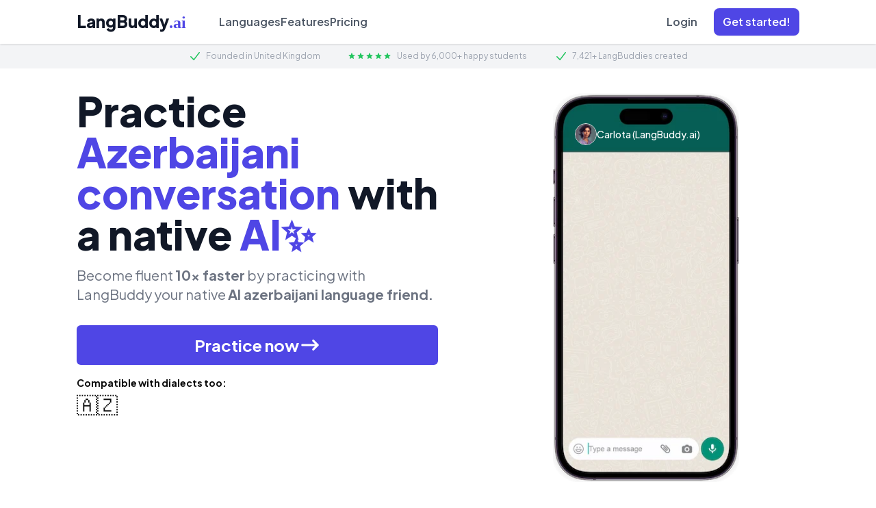

--- FILE ---
content_type: text/html; charset=utf-8
request_url: https://langbuddy.ai/practice/azerbaijani
body_size: 16769
content:
<!DOCTYPE html><html lang="en"><head><meta charSet="utf-8"/><meta name="viewport" content="width=device-width"/><meta name="twitter:card" content="summary_large_image"/><meta name="twitter:site" content="@langbuddyai"/><meta name="twitter:creator" content="@langbuddyai"/><meta property="og:url" content="https://langbuddy.ai"/><meta property="og:type" content="website"/><meta property="og:locale" content="en_UK"/><meta property="og:image" content="/og-banner.png"/><meta name="msapplication-TileColor" content="#da532c"/><meta name="theme-color" content="#ffffff"/><link rel="icon" href="/favicon.ico"/><link rel="apple-touch-icon" sizes="180x180" href="/apple-touch-icon.png"/><link rel="icon" type="image/png" sizes="32x32" href="/favicon-32x32.png"/><link rel="icon" type="image/png" sizes="16x16" href="/favicon-16x16.png"/><link rel="manifest" href="/site.webmanifest"/><link rel="mask-icon" href="/safari-pinned-tab.svg"/><link rel="preload" href="/langbuddy-blank-whatsapp.webp" as="image" type="image/webp"/><link rel="preload" href="/langbuddy-blank-whatsapp.png" as="image"/><link rel="preconnect" href="https://eu.posthog.com"/><link rel="preconnect" href="https://analytics.tiktok.com"/><link rel="preconnect" href="https://connect.facebook.net"/><link rel="dns-prefetch" href="https://www.googletagmanager.com"/><script defer="">
                    !function(e,t,n,s,u,a){e.twq||(s=e.twq=function(){s.exe?s.exe.apply(s,arguments):s.queue.push(arguments);
                    },s.version='1.1',s.queue=[],u=t.createElement(n),u.async=!0,u.src='https://static.ads-twitter.com/uwt.js',
                    a=t.getElementsByTagName(n)[0],a.parentNode.insertBefore(u,a))}(window,document,'script');
                    twq('config','oeexk');
                    </script><script>
                        !function(f,b,e,v,n,t,s)
                        {if(f.fbq)return;n=f.fbq=function(){n.callMethod?
                        n.callMethod.apply(n,arguments):n.queue.push(arguments)};
                        if(!f._fbq)f._fbq=n;n.push=n;n.loaded=!0;n.version='2.0';
                        n.queue=[];t=b.createElement(e);t.async=!0;
                        t.src=v;s=b.getElementsByTagName(e)[0];
                        s.parentNode.insertBefore(t,s)}(window, document,'script',
                        'https://connect.facebook.net/en_US/fbevents.js');
                        fbq('init', '3624068164504485');
                        fbq('track', 'PageView');
                    </script><script defer="">
                        (function(h,o,t,j,a,r){
                            h.hj=h.hj||function(){(h.hj.q=h.hj.q||[]).push(arguments)};
                            h._hjSettings={hjid:3579009,hjsv:6};
                            a=o.getElementsByTagName('head')[0];
                            r=o.createElement('script');r.async=1;
                            r.src=t+h._hjSettings.hjid+j+h._hjSettings.hjsv;
                            a.appendChild(r);
                        })(window,document,'https://static.hotjar.com/c/hotjar-','.js?sv=');
                    </script><script defer="">
                        !function (w, d, t) {
                        w.TiktokAnalyticsObject=t;var ttq=w[t]=w[t]||[];ttq.methods=["page","track","identify","instances","debug","on","off","once","ready","alias","group","enableCookie","disableCookie","holdConsent","revokeConsent","grantConsent"],ttq.setAndDefer=function(t,e){t[e]=function(){t.push([e].concat(Array.prototype.slice.call(arguments,0)))}};for(var i=0;i<ttq.methods.length;i++)ttq.setAndDefer(ttq,ttq.methods[i]);ttq.instance=function(t){for(
                        var e=ttq._i[t]||[],n=0;n<ttq.methods.length;n++)ttq.setAndDefer(e,ttq.methods[n]);return e},ttq.load=function(e,n){var r="https://analytics.tiktok.com/i18n/pixel/events.js",o=n&&n.partner;ttq._i=ttq._i||{},ttq._i[e]=[],ttq._i[e]._u=r,ttq._t=ttq._t||{},ttq._t[e]=+new Date,ttq._o=ttq._o||{},ttq._o[e]=n||{};n=document.createElement("script")
                        ;n.type="text/javascript",n.async=!0,n.src=r+"?sdkid="+e+"&lib="+t;e=document.getElementsByTagName("script")[0];e.parentNode.insertBefore(n,e)};


                        ttq.load('CL939L3C77U9VFIVLQ10');
                        ttq.page();
                        }(window, document, 'ttq');
                    </script><script>
                        if (typeof window !== 'undefined') {
                            const urlParams = new URLSearchParams(window.location.search);
                            const utmParams = ['utm_source', 'utm_medium', 'utm_campaign', 'utm_term', 'utm_content', 'ref', 'gclid', 'awc'];
                            const localStorageData = JSON.parse(localStorage.getItem('utmData')) || {};
                            
                            utmParams.forEach(param => {
                                if (urlParams.has(param)) {
                                    localStorageData[param] = urlParams.get(param);
                                }
                            });
                            
                            localStorage.setItem('utmData', JSON.stringify(localStorageData));
                        }
                        </script><script async="" src="https://www.googletagmanager.com/gtag/js?id=G-1F7PWBFE17"></script><script>
                        window.dataLayer = window.dataLayer || [];
                        function gtag(){dataLayer.push(arguments);}
                        gtag('js', new Date());
                    
                        gtag('config', 'G-1F7PWBFE17');
                        </script><title>Practice Azerbaijani conversation with a native AI✨</title><meta name="robots" content="index,follow"/><meta name="description" content="Become fluent 10x faster by practicing with LangBuddy your native AI Azerbaijani language friend."/><meta property="og:title" content="Practice Azerbaijani conversation with a native AI✨"/><meta property="og:description" content="Become fluent 10x faster by practicing with LangBuddy your native AI Azerbaijani language friend."/><meta property="og:image" content="https://langbuddy.ai/api/public/og?title=Practice Azerbaijani conversation with a native AI✨"/><meta property="og:image:alt" content="Practice Azerbaijani conversation with a native AI✨"/><meta property="og:image:width" content="1200"/><meta property="og:image:height" content="630"/><meta property="og:site_name" content="LangBuddy"/><meta name="next-head-count" content="40"/><link rel="preload" href="/_next/static/css/a182f812a74402d3.css" as="style"/><link rel="stylesheet" href="/_next/static/css/a182f812a74402d3.css" data-n-g=""/><noscript data-n-css=""></noscript><script defer="" nomodule="" src="/_next/static/chunks/polyfills-78c92fac7aa8fdd8.js"></script><script src="/_next/static/chunks/webpack-ddba81e13011fe70.js" defer=""></script><script src="/_next/static/chunks/framework-56eb74ff06128874.js" defer=""></script><script src="/_next/static/chunks/main-550bdaa8bc632686.js" defer=""></script><script src="/_next/static/chunks/pages/_app-7b952b55107fb9dd.js" defer=""></script><script src="/_next/static/chunks/2549-5c45289b0f62aa5d.js" defer=""></script><script src="/_next/static/chunks/6574-ee4c5b5fd6ef2cc4.js" defer=""></script><script src="/_next/static/chunks/7283-ebb64a8af48c891d.js" defer=""></script><script src="/_next/static/chunks/3194-0787de54abd2cef1.js" defer=""></script><script src="/_next/static/chunks/pages/practice/%5Blang%5D-f9af7c54cf5f851d.js" defer=""></script><script src="/_next/static/cq4sRqahHlgTBY0kPGVIC/_buildManifest.js" defer=""></script><script src="/_next/static/cq4sRqahHlgTBY0kPGVIC/_ssgManifest.js" defer=""></script></head><body><div id="__next"><section class="sticky inset-x-0 top-0 z-50"><header class="bg-white/90 py-3 shadow backdrop-blur-lg" style="backdrop-filter:blur(16px)"><div class="mx-auto max-w-6xl px-4 sm:px-6 lg:px-12"><div class="flex items-center justify-between"><div class="flex shrink-0 items-center space-x-2"><a class="flex" title="" href="/"><p class="text-center text-2xl font-black text-gray-900">LangBuddy<span class="font-serif text-indigo-600">.ai</span></p></a></div> <div class="hidden lg:ml-12 lg:mr-auto lg:flex lg:items-center lg:justify-start lg:gap-8 xl:gap-10 xl:ml-12"><a title="Languages" class="text-sm xl:text-base font-semibold leading-6 text-gray-600 transition-all duration-150 hover:text-gray-900 nuxt-link-exact-active nuxt-link-active" aria-current="page" href="/#languages">Languages</a><a title="Features" class="text-sm xl:text-base font-semibold leading-6 text-gray-600 transition-all duration-150 hover:text-gray-900 nuxt-link-exact-active nuxt-link-active" aria-current="page" href="/#features">Features</a><a title="Pricing" class="text-sm xl:text-base font-semibold leading-6 text-gray-600 transition-all duration-150 hover:text-gray-900" href="/#pricing">Pricing</a></div> <div class="ml-auto flex items-center justify-end gap-4 lg:ml-0"><div class="hidden sm:flex space-x-2 justify-center items-center space-x-6"><a title="Pricing" class="text-sm xl:text-base font-semibold leading-6 text-gray-600 transition-all duration-150 hover:text-gray-900 hover:underline" href="/login">Login</a> <a href="/signup"><span role="button" class="inline-flex h-10 items-center justify-center rounded-lg border border-transparent bg-indigo-600 px-3 py-2 text-base font-semibold leading-6 text-white shadow-sm transition-all duration-150 hover:bg-indigo-800 focus-visible:outline focus-visible:outline-2 focus-visible:outline-offset-2 focus-visible:outline-indigo-500" title=""><span>Get started!</span></span></a></div> <div class="flex sm:hidden space-x-2 justify-center items-center space-x-4"><a title="Pricing" class="text-sm xl:text-base font-semibold leading-6 text-gray-600 transition-all duration-150 hover:text-gray-900 hover:underline" href="/login">Login</a> <a href="/signup"><span role="button" class="inline-flex h-10 items-center justify-center rounded-lg border border-transparent bg-indigo-600 px-3 py-2 text-base font-semibold leading-6 text-white shadow-sm transition-all duration-150 hover:bg-indigo-800 focus-visible:outline focus-visible:outline-2 focus-visible:outline-offset-2 focus-visible:outline-primary-500" title=""><span>Get started!</span></span></a></div></div></div></div></header><div class="hidden lg:block w-full bg-gray-100 py-2"><div class="max-w-6xl mx-auto flex items-center justify-center space-x-10 px-8 lg:px-12"><div class="flex items-center justify-start"><svg xmlns="http://www.w3.org/2000/svg" viewBox="0 0 20 20" fill="currentColor" class="w-5 h-5 w-3 h-3 text-green-500 mr-1.5"><path fill-rule="evenodd" d="M16.704 4.153a.75.75 0 01.143 1.052l-8 10.5a.75.75 0 01-1.127.075l-4.5-4.5a.75.75 0 011.06-1.06l3.894 3.893 7.48-9.817a.75.75 0 011.05-.143z" clip-rule="evenodd"></path></svg><span class="text-xs text-gray-400">Founded in United Kingdom</span></div><div class="flex items-center justify-start"><div class="flex items-center"><div class="flex items-center space-x-px"><svg xmlns="http://www.w3.org/2000/svg" viewBox="0 0 20 20" fill="currentColor" class="w-3 h-3 text-green-500"><path d="M9.049 2.927c.3-.921 1.603-.921 1.902 0l1.07 3.292a1 1 0 00.95.69h3.462c.969 0 1.371 1.24.588 1.81l-2.8 2.034a1 1 0 00-.364 1.118l1.07 3.292c.3.921-.755 1.688-1.54 1.118l-2.8-2.034a1 1 0 00-1.175 0l-2.8 2.034c-.784.57-1.838-.197-1.539-1.118l1.07-3.292a1 1 0 00-.364-1.118L2.98 8.72c-.783-.57-.38-1.81.588-1.81h3.461a1 1 0 00.951-.69l1.07-3.292z"></path></svg><svg xmlns="http://www.w3.org/2000/svg" viewBox="0 0 20 20" fill="currentColor" class="w-3 h-3 text-green-500"><path d="M9.049 2.927c.3-.921 1.603-.921 1.902 0l1.07 3.292a1 1 0 00.95.69h3.462c.969 0 1.371 1.24.588 1.81l-2.8 2.034a1 1 0 00-.364 1.118l1.07 3.292c.3.921-.755 1.688-1.54 1.118l-2.8-2.034a1 1 0 00-1.175 0l-2.8 2.034c-.784.57-1.838-.197-1.539-1.118l1.07-3.292a1 1 0 00-.364-1.118L2.98 8.72c-.783-.57-.38-1.81.588-1.81h3.461a1 1 0 00.951-.69l1.07-3.292z"></path></svg><svg xmlns="http://www.w3.org/2000/svg" viewBox="0 0 20 20" fill="currentColor" class="w-3 h-3 text-green-500"><path d="M9.049 2.927c.3-.921 1.603-.921 1.902 0l1.07 3.292a1 1 0 00.95.69h3.462c.969 0 1.371 1.24.588 1.81l-2.8 2.034a1 1 0 00-.364 1.118l1.07 3.292c.3.921-.755 1.688-1.54 1.118l-2.8-2.034a1 1 0 00-1.175 0l-2.8 2.034c-.784.57-1.838-.197-1.539-1.118l1.07-3.292a1 1 0 00-.364-1.118L2.98 8.72c-.783-.57-.38-1.81.588-1.81h3.461a1 1 0 00.951-.69l1.07-3.292z"></path></svg><svg xmlns="http://www.w3.org/2000/svg" viewBox="0 0 20 20" fill="currentColor" class="w-3 h-3 text-green-500"><path d="M9.049 2.927c.3-.921 1.603-.921 1.902 0l1.07 3.292a1 1 0 00.95.69h3.462c.969 0 1.371 1.24.588 1.81l-2.8 2.034a1 1 0 00-.364 1.118l1.07 3.292c.3.921-.755 1.688-1.54 1.118l-2.8-2.034a1 1 0 00-1.175 0l-2.8 2.034c-.784.57-1.838-.197-1.539-1.118l1.07-3.292a1 1 0 00-.364-1.118L2.98 8.72c-.783-.57-.38-1.81.588-1.81h3.461a1 1 0 00.951-.69l1.07-3.292z"></path></svg><svg xmlns="http://www.w3.org/2000/svg" viewBox="0 0 20 20" fill="currentColor" class="w-3 h-3 text-green-500"><path d="M9.049 2.927c.3-.921 1.603-.921 1.902 0l1.07 3.292a1 1 0 00.95.69h3.462c.969 0 1.371 1.24.588 1.81l-2.8 2.034a1 1 0 00-.364 1.118l1.07 3.292c.3.921-.755 1.688-1.54 1.118l-2.8-2.034a1 1 0 00-1.175 0l-2.8 2.034c-.784.57-1.838-.197-1.539-1.118l1.07-3.292a1 1 0 00-.364-1.118L2.98 8.72c-.783-.57-.38-1.81.588-1.81h3.461a1 1 0 00.951-.69l1.07-3.292z"></path></svg></div><p class="ml-2 text-xs font-normal text-gray-400">Used by 6,000+ happy students</p></div></div><div class="flex items-center justify-start"><svg xmlns="http://www.w3.org/2000/svg" viewBox="0 0 20 20" fill="currentColor" class="w-5 h-5 w-3 h-3 text-green-500 mr-1.5"><path fill-rule="evenodd" d="M16.704 4.153a.75.75 0 01.143 1.052l-8 10.5a.75.75 0 01-1.127.075l-4.5-4.5a.75.75 0 011.06-1.06l3.894 3.893 7.48-9.817a.75.75 0 011.05-.143z" clip-rule="evenodd"></path></svg><span class="text-xs text-gray-400">7,421+ LangBuddies created</span></div></div></div></section><section class="max-w-7xl mx-auto py-8 md:py-8 px-4 sm:px-6 lg:px-8 grid grid-cols-1 sm:grid-cols-4 justify-center"><div class="text-center lg:text-left lg:pl-20 text-3xl md:text-6xl flex-1 col-span-1 sm:col-span-2"><h1 class="font-black text-4xl md:text-6xl text-gray-900">Practice <span class="text-indigo-600">Azerbaijani</span> <span class="text-indigo-600">conversation</span> with a native <span class="text-indigo-600">AI✨</span></h1><p class="mt-4"><span class="text-gray-500 text-sm md:text-xl block">Become fluent <b class="font-bold">10x faster</b> by practicing with LangBuddy your native <b class="font-bold">AI azerbaijani language friend.</b></span></p><div class="mt-4"><a href="/signup"><span class="inline-flex items-center gap-2 justify-center w-full px-6 py-3 border border-transparent text-2xl font-bold rounded-md text-white bg-indigo-600 hover:bg-indigo-800">Practice now<!-- --> <svg xmlns="http://www.w3.org/2000/svg" viewBox="0 0 20 20" fill="currentColor" class="h-8 w-8"><path fill-rule="evenodd" d="M12.293 5.293a1 1 0 011.414 0l4 4a1 1 0 010 1.414l-4 4a1 1 0 01-1.414-1.414L14.586 11H3a1 1 0 110-2h11.586l-2.293-2.293a1 1 0 010-1.414z" clip-rule="evenodd"></path></svg></span></a></div><div class="hidden"><label class="block mt-4 mb-0 font-bold text-sm">Available on:</label><div class="rounded-lg inline-flex items-center justify-center gap-1.5"><img class="h-8 md:h-12 py-0 sm:py-1.5" src="https://upload.wikimedia.org/wikipedia/commons/6/6b/WhatsApp.svg" alt="Available on whatsapp"/><span class="text-gray-700 font-bold text-lg">WhatsApp</span></div></div><div><label class="block mt-4 mb-0 font-bold text-sm">Compatible with dialects too:</label><div class="rounded-lg gap-2 flex-wrap flex text-3xl mt-1 justify-center sm:justify-start"><span>🇦🇿</span></div></div></div><div class="w-full mx-auto flex items-center justify-start col-span-2"><div class="relative mx-auto w-auto"><div class="rounded-[2rem] overflow-hidden w-[272px] h-[572px] bg-white relative "><div class="absolute top-0 left-0 right-0 h-18 pt-8 mx-4 mt-3 font-medium   z-[20]"><span class="flex items-center gap-2 px-4 mt-1"><img src="/ai/carlota.png" class="w-8 h-8 rounded-full border border-[0.2px]"/><span class="text-white text-sm">Carlota (LangBuddy.ai)</span></span><section class="flex flex-col gap-2 px-2 text-xs mt-5 gap-2"><span data-aos="fade-left" data-aos-delay="0" class="px-2 py-1.5 rounded-lg shadow bg-[#D9FDD2] max-w-[80%] self-end ">Hola Carlota, que tal?</span><span data-aos="fade-right" data-aos-delay="400" class="bg-white px-2 py-1.5 rounded-lg shadow self-start max-w-[80%] ">¡Hola Kevin! Mi día ha sido genial. Luego salí a correr un poco.</span><span data-aos="fade-right" data-aos-delay="800" class="bg-white px-2 py-1.5 rounded-lg shadow self-start max-w-[80%] ">¿Cómo te ha ido en Londres?</span><span data-aos="fade-left" data-aos-delay="1200" class="px-2 py-1.5 rounded-lg shadow bg-[#D9FDD2] max-w-[80%] self-end ">Bien, pero prefiero party en Ibiza</span><span data-aos="fade-right" data-aos-delay="1600" class="bg-white px-2 py-1.5 rounded-lg shadow self-start max-w-[80%] border border-red-600 shadow shadow-red-300"><b>Correction</b><br/><span>Bien, pero prefiero <b>salir de fiesta</b> en Ibiza.</span></span><span data-aos="fade-right" data-aos-delay="2000" class="bg-white px-2 py-1.5 rounded-lg shadow self-start max-w-[80%] ">¡Ah, Ibiza! El lugar perfecto para fiestas. Ojalá pudiera estar allí también. ¿Qué más te gusta hacer en Ibiza?</span></section></div><picture><source srcSet="/langbuddy-blank-whatsapp.webp" type="image/webp"/><img src="/langbuddy-blank-whatsapp.png" class="absolute w-[272px] h-[572px] z-[10]" alt=""/></picture></div></div></div></section><section class="max-w-4xl mx-auto py-8 px-4 sm:px-6"><h1 class="text-2xl font-bold">Discover the <!-- -->Azerbaijani<!-- --> Language Buddies</h1><div>AI Language Buddies are personalized to your current <!-- -->Azerbaijani<!-- --> level. They help you practice <!-- -->Azerbaijani<!-- --> by immersing you in <!-- -->Azerbaijani<!-- --> conversations with them.</div><a class="mx-auto bg-indigo-600 text-white px-4 py-1.5 rounded mt-4 inline-block hover:bg-indigo-800" href="/azerbaijani/language-buddies">View <!-- -->Azerbaijani<!-- --> Language Buddies</a></section><hr/><section class="max-w-4xl mx-auto py-8 px-4 sm:px-6"><h1 class="text-2xl font-bold">Azerbaijani<!-- --> Language Practice Tips Q&amp;A</h1><div class="flex flex-row mt-8"><div class="flex-1"><dl class="space-y-10 md:space-y-0 grid grid-cols-1 md:gap-x-8 md:gap-y-12"><div><dt class="text-xl leading-6 font-medium text-gray-900">How to practice Azerbaijani conversation?</dt><dd class="mt-2 text-base text-gray-500"><p>You can practice with a friend, a language tutor or leverage LangBuddy AI conversation practice.<br/></p><p><br/></p><p>Finding a partner that adapts to your level, that is available, that is patient, that won&#x27;t judge you and help you progress can be hard.<br/></p><p><br/></p><p>LangBuddy.AI aims to exactly solve this problem, LangBuddy experience is the same as practicing with a language teacher that&#x27;s available 24/7 for a fraction of the price.<br/></p></dd></div><div><dt class="text-xl leading-6 font-medium text-gray-900">When should I start practising Azerbaijani conversations?</dt><dd class="mt-2 text-base text-gray-500"><p>As soon as possible, reading, chatting and speaking with Azerbaijani natives speaker will help you understand the language on a deeper level.<br/></p></dd></div><div><dt class="text-xl leading-6 font-medium text-gray-900">Does practising Azerbaijani conversation enough to learn a language?</dt><dd class="mt-2 text-base text-gray-500"><p>Practising Azerbaijani conversation is very important but you&#x27;ll have to discover word<br/></p><p>Conversation is a complement of other learning methods<br/></p></dd></div><div><dt class="text-xl leading-6 font-medium text-gray-900">How can I practice Azerbaijani Conversation with a native AI?</dt><dd class="mt-2 text-base text-gray-500"><p>You can practice Azerbaijani conversation by chatting with Carlota your AI Native language friend.<br/></p><p>Regular chats on WhatsApp will help your put to practice the theory you learned and improve your sentence structure thinking.<br/></p></dd></div></dl></div></div></section><section class="max-w-7xl mx-auto py-8 px-4 sm:px-6 lg:px-8"><div class="flex flex-col gap-4"><h3 class="text-2xl font-bold text-center">Try LangBuddy.ai to practice conversations</h3><a href="/signup" class="mx-auto bg-indigo-500 hover:bg-indigo-600 text-lg text-white px-3 py-1.5 rounded-lg">Signup and try for free</a></div><div class="grid sm:grid-cols-2 lg:grid-cols-5 gap-8 justify-around sm:px-40 mt-12 text-center [&amp;&gt;span]:text-black [&amp;&gt;span]:p-2"><div class="gap-2 flex flex-col"><div class="text-center flex justify-center items-center"><svg xmlns="http://www.w3.org/2000/svg" viewBox="0 0 24 24" fill="currentColor" class="w-6 h-6"><path d="M4.913 2.658c2.075-.27 4.19-.408 6.337-.408 2.147 0 4.262.139 6.337.408 1.922.25 3.291 1.861 3.405 3.727a4.403 4.403 0 0 0-1.032-.211 50.89 50.89 0 0 0-8.42 0c-2.358.196-4.04 2.19-4.04 4.434v4.286a4.47 4.47 0 0 0 2.433 3.984L7.28 21.53A.75.75 0 0 1 6 21v-4.03a48.527 48.527 0 0 1-1.087-.128C2.905 16.58 1.5 14.833 1.5 12.862V6.638c0-1.97 1.405-3.718 3.413-3.979Z"></path><path d="M15.75 7.5c-1.376 0-2.739.057-4.086.169C10.124 7.797 9 9.103 9 10.609v4.285c0 1.507 1.128 2.814 2.67 2.94 1.243.102 2.5.157 3.768.165l2.782 2.781a.75.75 0 0 0 1.28-.53v-2.39l.33-.026c1.542-.125 2.67-1.433 2.67-2.94v-4.286c0-1.505-1.125-2.811-2.664-2.94A49.392 49.392 0 0 0 15.75 7.5Z"></path></svg></div><p>Conversation practice</p></div><div class="gap-2 flex flex-col"><div class="text-center flex justify-center items-center"><svg xmlns="http://www.w3.org/2000/svg" viewBox="0 0 24 24" fill="currentColor" class="w-6 h-6"><path d="M11.7 2.805a.75.75 0 0 1 .6 0A60.65 60.65 0 0 1 22.83 8.72a.75.75 0 0 1-.231 1.337 49.948 49.948 0 0 0-9.902 3.912l-.003.002c-.114.06-.227.119-.34.18a.75.75 0 0 1-.707 0A50.88 50.88 0 0 0 7.5 12.173v-.224c0-.131.067-.248.172-.311a54.615 54.615 0 0 1 4.653-2.52.75.75 0 0 0-.65-1.352 56.123 56.123 0 0 0-4.78 2.589 1.858 1.858 0 0 0-.859 1.228 49.803 49.803 0 0 0-4.634-1.527.75.75 0 0 1-.231-1.337A60.653 60.653 0 0 1 11.7 2.805Z"></path><path d="M13.06 15.473a48.45 48.45 0 0 1 7.666-3.282c.134 1.414.22 2.843.255 4.284a.75.75 0 0 1-.46.711 47.87 47.87 0 0 0-8.105 4.342.75.75 0 0 1-.832 0 47.87 47.87 0 0 0-8.104-4.342.75.75 0 0 1-.461-.71c.035-1.442.121-2.87.255-4.286.921.304 1.83.634 2.726.99v1.27a1.5 1.5 0 0 0-.14 2.508c-.09.38-.222.753-.397 1.11.452.213.901.434 1.346.66a6.727 6.727 0 0 0 .551-1.607 1.5 1.5 0 0 0 .14-2.67v-.645a48.549 48.549 0 0 1 3.44 1.667 2.25 2.25 0 0 0 2.12 0Z"></path><path d="M4.462 19.462c.42-.419.753-.89 1-1.395.453.214.902.435 1.347.662a6.742 6.742 0 0 1-1.286 1.794.75.75 0 0 1-1.06-1.06Z"></path></svg></div><p>Teacher/assistant</p></div><div class="gap-2 flex flex-col"><div class="text-center flex justify-center items-center"><svg xmlns="http://www.w3.org/2000/svg" viewBox="0 0 24 24" fill="currentColor" class="w-6 h-6"><path fill-rule="evenodd" d="M5.625 1.5c-1.036 0-1.875.84-1.875 1.875v17.25c0 1.035.84 1.875 1.875 1.875h12.75c1.035 0 1.875-.84 1.875-1.875V12.75A3.75 3.75 0 0 0 16.5 9h-1.875a1.875 1.875 0 0 1-1.875-1.875V5.25A3.75 3.75 0 0 0 9 1.5H5.625ZM7.5 15a.75.75 0 0 1 .75-.75h7.5a.75.75 0 0 1 0 1.5h-7.5A.75.75 0 0 1 7.5 15Zm.75 2.25a.75.75 0 0 0 0 1.5H12a.75.75 0 0 0 0-1.5H8.25Z" clip-rule="evenodd"></path><path d="M12.971 1.816A5.23 5.23 0 0 1 14.25 5.25v1.875c0 .207.168.375.375.375H16.5a5.23 5.23 0 0 1 3.434 1.279 9.768 9.768 0 0 0-6.963-6.963Z"></path></svg></div><p>Reading test</p></div><div class="gap-2 flex flex-col"><div class="text-center flex justify-center items-center"><svg xmlns="http://www.w3.org/2000/svg" viewBox="0 0 24 24" fill="currentColor" class="w-6 h-6"><path d="M13.5 4.06c0-1.336-1.616-2.005-2.56-1.06l-4.5 4.5H4.508c-1.141 0-2.318.664-2.66 1.905A9.76 9.76 0 0 0 1.5 12c0 .898.121 1.768.35 2.595.341 1.24 1.518 1.905 2.659 1.905h1.93l4.5 4.5c.945.945 2.561.276 2.561-1.06V4.06ZM18.584 5.106a.75.75 0 0 1 1.06 0c3.808 3.807 3.808 9.98 0 13.788a.75.75 0 0 1-1.06-1.06 8.25 8.25 0 0 0 0-11.668.75.75 0 0 1 0-1.06Z"></path><path d="M15.932 7.757a.75.75 0 0 1 1.061 0 6 6 0 0 1 0 8.486.75.75 0 0 1-1.06-1.061 4.5 4.5 0 0 0 0-6.364.75.75 0 0 1 0-1.06Z"></path></svg></div><p>Speaking test</p></div><div class="gap-2 flex flex-col"><div class="text-center flex justify-center items-center"><svg xmlns="http://www.w3.org/2000/svg" viewBox="0 0 24 24" fill="currentColor" class="w-6 h-6"><path d="M8.25 4.5a3.75 3.75 0 1 1 7.5 0v8.25a3.75 3.75 0 1 1-7.5 0V4.5Z"></path><path d="M6 10.5a.75.75 0 0 1 .75.75v1.5a5.25 5.25 0 1 0 10.5 0v-1.5a.75.75 0 0 1 1.5 0v1.5a6.751 6.751 0 0 1-6 6.709v2.291h3a.75.75 0 0 1 0 1.5h-7.5a.75.75 0 0 1 0-1.5h3v-2.291a6.751 6.751 0 0 1-6-6.709v-1.5A.75.75 0 0 1 6 10.5Z"></path></svg></div><p>Pronunciation</p></div></div></section><section class="max-w-7xl flex items-center justify-center mt-8 mx-auto"><footer class="bg-white mx-auto w-full" aria-labelledby="footer-heading"><div class="max-w-7xl mx-auto py-12 px-4 sm:px-6 lg:py-16 lg:px-8"><div class="pb-8 xl:grid xl:grid-cols-5 xl:gap-8"><div class="grid grid-cols-2 gap-8 xl:col-span-4"><div class="md:grid md:grid-cols-2 md:gap-8"><div><h3 class="text-sm font-semibold text-gray-400 tracking-wider uppercase">Solutions</h3><ul role="list" class="mt-4 space-y-2 text-sm"><li><a class="text-gray-500 hover:text-gray-900" href="/#languages">Compatible languages</a></li><li><a class="text-gray-500 hover:text-gray-900" href="/#features">Features</a></li><li><a class="text-gray-500 hover:text-gray-900" href="/buddy">Language buddies</a></li><li><a class="text-gray-500 hover:text-gray-900" href="/#pricing">Pricing</a></li><li><a class="text-gray-500 hover:text-gray-900" href="/reviews">Reviews</a></li></ul></div><div class="mt-12 md:mt-0"><h3 class="text-sm font-semibold text-gray-400 tracking-wider uppercase">Languages</h3><ul role="list" class="mt-4 space-y-2 text-sm"><li><a class="text-gray-500 hover:text-gray-900" href="/spanish/language-buddies">Practice Spanish Conversation</a></li><li><a class="text-gray-500 hover:text-gray-900" href="/french/language-buddies">Practice French Conversation</a></li><li><a class="text-gray-500 hover:text-gray-900" href="/german/language-buddies">Practice German Conversation</a></li><li><a class="text-gray-500 hover:text-gray-900" href="/italian/language-buddies">Practice Italian Conversation</a></li><li><a class="text-gray-500 hover:text-gray-900" href="/english/language-buddies">Practice English Conversation</a></li><li class="text-gray-500">–</li><li><a class="text-gray-500 hover:text-gray-900" href="/spanish/language-buddies">Spanish Language Buddies</a></li><li><a class="text-gray-500 hover:text-gray-900" href="/french/language-buddies">French Language Buddies</a></li><li><a class="text-gray-500 hover:text-gray-900" href="/german/language-buddies">German Language Buddies</a></li><li><a class="text-gray-500 hover:text-gray-900" href="/italian/language-buddies">Italian Language Buddies</a></li><li><a class="text-gray-500 hover:text-gray-900" href="/english/language-buddies">English Language Buddies</a></li></ul></div></div><div class="md:grid md:grid-cols-2 md:gap-8"><div><h3 class="text-sm font-semibold text-gray-400 tracking-wider uppercase">Shortcuts</h3><ul role="list" class="mt-4 space-y-2 text-sm"><li><a class="text-gray-500 hover:text-gray-900" href="/tools/most-common-words">Most common words</a></li><li><a class="text-gray-500 hover:text-gray-900" href="/blog">Blog</a></li></ul></div><div class="mt-12 md:mt-0"><h3 class="text-sm font-semibold text-gray-400 tracking-wider uppercase">Company</h3><ul role="list" class="mt-4 space-y-2 text-sm"><li><a class="text-gray-500 hover:text-gray-900" href="/privacy-policy">Privacy Policy</a></li><li><a class="text-gray-500 hover:text-gray-900" href="/terms-of-service">Terms</a></li><li><a class="text-gray-500 hover:text-gray-900" href="/affiliate-program">Affiliate program</a></li><li><a class="text-gray-500 hover:text-gray-900" href="/partner">Partner up</a></li><li><a class="text-gray-500 hover:text-gray-900" href="mailto:support@langbuddy.ai">Contact support</a></li></ul></div></div></div><div class="mt-12 xl:mt-0"><h3 class="text-sm font-semibold text-gray-400 tracking-wider uppercase">Language</h3><form class="mt-4 sm:max-w-xs"><fieldset class="w-full"><label for="language" class="sr-only">Language</label><div class="relative"><select id="language" name="language" class="appearance-none block w-full bg-none bg-white border border-gray-300 rounded-md py-2 pl-3 pr-10 text-base text-gray-900 focus:outline-none focus:ring-indigo-500 focus:border-indigo-500 sm:text-sm"><option value="en" selected="">English</option><option value="fr">French</option><option value="es">Spanish</option><option value="de">German</option></select><div class="pointer-events-none absolute inset-y-0 right-0 px-2 flex items-center"><svg xmlns="http://www.w3.org/2000/svg" fill="none" viewBox="0 0 24 24" stroke-width="1.5" stroke="currentColor" class="w-6 h-6"><path stroke-linecap="round" stroke-linejoin="round" d="m19.5 8.25-7.5 7.5-7.5-7.5"></path></svg></div></div></fieldset></form></div></div><div class="mt-8 border-t border-gray-200 pt-8 md:flex md:items-center md:justify-between"><div class="flex space-x-6 md:order-2"><a class="text-gray-400 hover:text-gray-500" href="https://www.facebook.com/LangBuddyAI"><span class="sr-only">Facebook</span><svg fill="currentColor" viewBox="0 0 24 24" class="h-6 w-6" aria-hidden="true"><path fill-rule="evenodd" d="M22 12c0-5.523-4.477-10-10-10S2 6.477 2 12c0 4.991 3.657 9.128 8.438 9.878v-6.987h-2.54V12h2.54V9.797c0-2.506 1.492-3.89 3.777-3.89 1.094 0 2.238.195 2.238.195v2.46h-1.26c-1.243 0-1.63.771-1.63 1.562V12h2.773l-.443 2.89h-2.33v6.988C18.343 21.128 22 16.991 22 12z" clip-rule="evenodd"></path></svg></a><a class="text-gray-400 hover:text-gray-500" href="https://instagram.com/langbuddyai"><span class="sr-only">Instagram</span><svg fill="currentColor" viewBox="0 0 24 24" class="h-6 w-6" aria-hidden="true"><path fill-rule="evenodd" d="M12.315 2c2.43 0 2.784.013 3.808.06 1.064.049 1.791.218 2.427.465a4.902 4.902 0 011.772 1.153 4.902 4.902 0 011.153 1.772c.247.636.416 1.363.465 2.427.048 1.067.06 1.407.06 4.123v.08c0 2.643-.012 2.987-.06 4.043-.049 1.064-.218 1.791-.465 2.427a4.902 4.902 0 01-1.153 1.772 4.902 4.902 0 01-1.772 1.153c-.636.247-1.363.416-2.427.465-1.067.048-1.407.06-4.123.06h-.08c-2.643 0-2.987-.012-4.043-.06-1.064-.049-1.791-.218-2.427-.465a4.902 4.902 0 01-1.772-1.153 4.902 4.902 0 01-1.153-1.772c-.247-.636-.416-1.363-.465-2.427-.047-1.024-.06-1.379-.06-3.808v-.63c0-2.43.013-2.784.06-3.808.049-1.064.218-1.791.465-2.427a4.902 4.902 0 011.153-1.772A4.902 4.902 0 015.45 2.525c.636-.247 1.363-.416 2.427-.465C8.901 2.013 9.256 2 11.685 2h.63zm-.081 1.802h-.468c-2.456 0-2.784.011-3.807.058-.975.045-1.504.207-1.857.344-.467.182-.8.398-1.15.748-.35.35-.566.683-.748 1.15-.137.353-.3.882-.344 1.857-.047 1.023-.058 1.351-.058 3.807v.468c0 2.456.011 2.784.058 3.807.045.975.207 1.504.344 1.857.182.466.399.8.748 1.15.35.35.683.566 1.15.748.353.137.882.3 1.857.344 1.054.048 1.37.058 4.041.058h.08c2.597 0 2.917-.01 3.96-.058.976-.045 1.505-.207 1.858-.344.466-.182.8-.398 1.15-.748.35-.35.566-.683.748-1.15.137-.353.3-.882.344-1.857.048-1.055.058-1.37.058-4.041v-.08c0-2.597-.01-2.917-.058-3.96-.045-.976-.207-1.505-.344-1.858a3.097 3.097 0 00-.748-1.15 3.098 3.098 0 00-1.15-.748c-.353-.137-.882-.3-1.857-.344-1.023-.047-1.351-.058-3.807-.058zM12 6.865a5.135 5.135 0 110 10.27 5.135 5.135 0 010-10.27zm0 1.802a3.333 3.333 0 100 6.666 3.333 3.333 0 000-6.666zm5.338-3.205a1.2 1.2 0 110 2.4 1.2 1.2 0 010-2.4z" clip-rule="evenodd"></path></svg></a><a class="text-gray-400 hover:text-gray-500" href="https://github.com/LangBuddy-ai"><span class="sr-only">GitHub</span><svg fill="currentColor" viewBox="0 0 24 24" class="h-6 w-6" aria-hidden="true"><path fill-rule="evenodd" d="M12 2C6.477 2 2 6.484 2 12.017c0 4.425 2.865 8.18 6.839 9.504.5.092.682-.217.682-.483 0-.237-.008-.868-.013-1.703-2.782.605-3.369-1.343-3.369-1.343-.454-1.158-1.11-1.466-1.11-1.466-.908-.62.069-.608.069-.608 1.003.07 1.531 1.032 1.531 1.032.892 1.53 2.341 1.088 2.91.832.092-.647.35-1.088.636-1.338-2.22-.253-4.555-1.113-4.555-4.951 0-1.093.39-1.988 1.029-2.688-.103-.253-.446-1.272.098-2.65 0 0 .84-.27 2.75 1.026A9.564 9.564 0 0112 6.844c.85.004 1.705.115 2.504.337 1.909-1.296 2.747-1.027 2.747-1.027.546 1.379.202 2.398.1 2.651.64.7 1.028 1.595 1.028 2.688 0 3.848-2.339 4.695-4.566 4.943.359.309.678.92.678 1.855 0 1.338-.012 2.419-.012 2.747 0 .268.18.58.688.482A10.019 10.019 0 0022 12.017C22 6.484 17.522 2 12 2z" clip-rule="evenodd"></path></svg></a></div><p class="mt-8 text-base text-gray-400 md:mt-0 md:order-1">© <!-- -->2025<!-- --> LangBuddy.ai. All rights reserved.</p></div></div></footer></section></div><script id="__NEXT_DATA__" type="application/json">{"props":{"pageProps":{"lang":"azerbaijani","langCode":"az","_nextI18Next":{"initialI18nStore":{"en":{"common":{"title":"LangBuddy.ai : Practice language by chatting","get-started":"Get started!","header":{"founded":"Founded in United Kingdom","used-by":"Used by 6,000+ happy students","buddies-created":"7,421+ LangBuddies created","h1-1":"Improve your language skills","h1-2":"by chatting with an AI native speaker","description":"LangBuddy is an AI language tutor that is native in 300+ languages who will help you improve by chatting with you.","start-learning-now":"Start Learning Now","start-practicing-now":"Start Practicing Now","available-on":"Available on:"},"footer":{"t-and-c":"Terms and Conditions","privacy-policy":"Privacy Policy","support":"Support","manage-subscription":"Manage Subscription","partner-up":"Partner up","reviews":"Reviews"},"languages":{"title":"300+ languages available","subtitle":"+ regional dialects","hide-lang":"Hide Languages","view-all":"View all"},"features":{"title":"Features","subtitle":"Everything you need to improve your skills","correction":{"title":"Automatic correction!","description":"Making mistakes is part of the learning process.\nLangBuddy AI will correct your mistakes and help you improve!"},"train-ear":{"title":"Train your ear to the language!","description":"Receive audio messages from your LangBuddy and train your ear to the language!","soon":" \u003c1\u003eSoon:\u003c/1\u003e you'll all also be able to send audio messages to your LangBuddy!"},"settings":{"title":"Customisable Settings","description":"Customise your LangBuddy to your needs.","description-2":"You can select different correction levels, how your mistake should be explained and even get a full translation of what's being said in your native languages."}},"pricing":{"title":"LangBuddy is \u003c1\u003e100x\u003c/1\u003e cheaper than a tutor!","subtitle":"Get the best language tutor adapted to your needs without breaking the bank.","all-plan-include":"All plans include:","features":{"0":"✅ 24/7 Chatting and practice","1":"✅ Unlimited messages a day","2":"✅ Unlimited mistakes correction","3":"✅ Fast responses","4":"✅ Voice notes","5":"✅ AI started conversation","6":"✅ Email Learning reports (Soon!)","7":"🙏 Updates"},"plans":{"basic":{"title":"Basic","price":"£9.99","features":{"1":"Chat \u003c1\u003eas much\u003c/1\u003e as you want","2":"Ask \u003c1\u003eas many\u003c/1\u003e questions","3":"Available 24/7","4":"Updates","5":"Available on WhatsApp"},"soon":{"1":"AI will check-in with you","2":"Voice messages","3":"Voice calls"},"cta":"Signup"},"pro":{"title":"Pro","price":"£29","features":{"1":"Chat \u003c1\u003eas much\u003c/1\u003e as you want","2":"Ask \u003c1\u003eas many\u003c/1\u003e questions","3":"Available 24/7","4":"Updates","5":"Available on WhatsApp"},"soon":{"1":"AI will check-in with you","2":"Voice messages","3":"Voice calls"},"cta":"Signup"}}},"menu":{"languages":"Languages","features":"Features","pricing":"Pricing"},"month":"month","get-your-langbuddy":"Get your LangBuddy","soon":"Soon","loading":"loading","not-logged-in":"You're not logged in","login":"Login"},"practiceLang":{"practice-conversation-ai":"Practice \u003c1\u003e{{lang}}\u003c/1\u003e \u003c1\u003econversation\u003c/1\u003e with a native \u003c1\u003eAI✨\u003c/1\u003e","title":"Try LangBuddy.ai to practice conversations","compatible-with":"Compatible with dialects too:","start-practice-now":"Practice now","become-fluent":"Become fluent \u003c1\u003e10x faster\u003c/1\u003e by practicing with LangBuddy your native \u003c1\u003eAI {{lang}} language friend.\u003c/1\u003e","questions":{"0":{"question":"When should I start practising {{lang}} conversations?","answer":"As soon as possible, reading, chatting and speaking with {{lang}} natives speaker will help you understand the language on a deeper level."},"1":{"question":"Does practising {{lang}} conversation enough to learn a language?","answer":"Practising {{lang}} conversation is very important but you'll have to discover word\nConversation is a complement of other learning methods"},"2":{"question":"How can I practice {{lang}} Conversation with a native AI?","answer":"You can practice {{lang}} conversation by chatting with Carlota your AI Native language friend.\nRegular chats on WhatsApp will help your put to practice the theory you learned and improve your sentence structure thinking."},"3":{"question":"When should I start practising {{lang}} conversations?","answer":"As soon as possible, reading, chatting and speaking with {{lang}} natives speaker will help you understand the language on a deeper level."},"4":{"question":"How to practice {{lang}} conversation?","answer":"You can practice with a friend, a language tutor or leverage LangBuddy AI conversation practice.\n\nFinding a partner that adapts to your level, that is available, that is patient, that won't judge you and help you progress can be hard.\n\nLangBuddy.AI aims to exactly solve this problem, LangBuddy experience is the same as practicing with a language teacher that's available 24/7 for a fraction of the price."}},"features":{"0":"Conversation practice","1":"Teacher/assistant","2":"Reading test","3":"Speaking test","4":"Pronunciation"},"messages":{"user-1":"Hola Carlota que tal?"}},"locales":{"aa_DJ":"Afar (Ddjibouti)","aa_ER":"Afar (Eritrea)","aa_ET":"Afar (Ethiopia)","af":"Afrikaans","af_NA":"Afrikaans (Namibia)","af_ZA":"Afrikaans (South Africa)","ak":"Akan","ak_GH":"Akan (Ghana)","am":"Amharic","am_ET":"Amharic (Ethiopia)","an_ES":"Aragonese (Spain)","ar":"Arabic","ar_AE":"Arabic (United Arab Emirates)","ar_BH":"Arabic (Bahrain)","ar_DZ":"Arabic (Algeria)","ar_EG":"Arabic (Egypt)","ar_IN":"Arabic (India)","ar_IQ":"Arabic (Iraq)","ar_JO":"Arabic (Jordan)","ar_KW":"Arabic (Kuwait)","ar_LB":"Arabic (Lebanon)","ar_LY":"Arabic (Libya)","ar_MA":"Arabic (Morocco)","ar_OM":"Arabic (Oman)","ar_QA":"Arabic (Qatar)","ar_SA":"Arabic (Saudi Arabia)","ar_SD":"Arabic (Sudan)","ar_SY":"Arabic (Syria)","ar_TN":"Arabic (Tunisia)","ar_YE":"Arabic (Yemen)","as":"Assamese","as_IN":"Assamese (India)","asa":"Asu","asa_TZ":"Asu (Tanzania)","ast_ES":"Asturian (Spain)","az":"Azerbaijani","az_AZ":"Azerbaijani (Azerbaijan)","az_Cyrl":"Azerbaijani (Cyrillic)","az_Cyrl_AZ":"Azerbaijani (Cyrillic, Azerbaijan)","az_Latn":"Azerbaijani (Latin)","az_Latn_AZ":"Azerbaijani (Latin, Azerbaijan)","be":"Belarusian","be_BY":"Belarusian (Belarus)","bem":"Bemba","bem_ZM":"Bemba (Zambia)","ber_DZ":"Berberisch (Algerien)","ber_MA":"Berber (Morocco)","bez":"Bena","bez_TZ":"Bena (Tanzania)","bg":"Bulgarian","bg_BG":"Bulgarian (Bulgaria)","bho_IN":"Bhojpuri (India)","bm":"Bambara","bm_ML":"Bambara (Mali)","bn":"Bengali","bn_BD":"Bengali (Bangladesh)","bn_IN":"Bengali (India)","bo":"Tibetan","bo_CN":"Tibetan (China)","bo_IN":"Tibetan (India)","br_FR":"Breton (France)","brx_IN":"Bodo (India)","bs":"Bosnian","bs_BA":"Bosnian (Bosnia and Herzegovina)","byn_ER":"Bilin (Eritrea)","ca":"Catalan","ca_AD":"Catalan (Andorra)","ca_ES":"Catalan (Spain)","ca_FR":"Catalan (France)","ca_IT":"Catalan (Italy)","cgg":"Chiga","cgg_UG":"Chiga (Uganda)","chr":"Cherokee","chr_US":"Cherokee (United States)","crh_UA":"Crimean Tatar (Ukraine)","cs":"Czech","cs_CZ":"Czech (Czech Republic)","csb_PL":"Kashubian (Poland)","cv_RU":"Chuvash (Russia)","cy":"Welsh","cy_GB":"Welsh (United Kingdom)","da":"Danish","da_DK":"Danish (Denmark)","dav":"Taita","dav_KE":"Taita (Kenya)","de":"German","de_AT":"German (Austria)","de_BE":"German (Belgium)","de_CH":"German (Switzerland)","de_DE":"German (Germany)","de_LI":"German (Liechtenstein)","de_LU":"German (Luxembourg)","dv_MV":"Dhivehi (Maldives)","dz_BT":"Dzongkha (Buthan)","ebu":"Embu","ebu_KE":"Embu (Kenya)","ee":"Ewe","ee_GH":"Ewe (Ghana)","ee_TG":"Ewe (Togo)","el":"Greek","el_CY":"Greek (Cyprus)","el_GR":"Greek (Greece)","en":"English","en_AG":"English (Antigua \u0026 Barbuda)","en_AS":"English (American Samoa)","en_AU":"English (Australia)","en_BE":"English (Belgium)","en_BW":"English (Botswana)","en_BZ":"English (Belize)","en_CA":"English (Canada)","en_DK":"English (Denmark)","en_GB":"English (United Kingdom)","en_GU":"English (Guam)","en_HK":"English (Hong Kong SAR China)","en_IE":"English (Ireland)","en_IN":"English (India)","en_JM":"English (Jamaica)","en_MH":"English (Marshall Islands)","en_MP":"English (Northern Mariana Islands)","en_MT":"English (Malta)","en_MU":"English (Mauritius)","en_NA":"English (Namibia)","en_NG":"English (Nigerian)","en_NZ":"English (New Zealand)","en_PH":"English (Philippines)","en_PK":"English (Pakistan)","en_SG":"English (Singapore)","en_TT":"English (Trinidad and Tobago)","en_UM":"English (U.S. Minor Outlying Islands)","en_US":"English (United States)","en_VI":"English (U.S. Virgin Islands)","en_ZA":"English (South Africa)","en_ZM":"English (Zambia)","en_ZW":"English (Zimbabwe)","eo":"Esperanto","es":"Spanish","es_419":"Spanish (Latin America)","es_AR":"Spanish (Argentina)","es_BO":"Spanish (Bolivia)","es_CL":"Spanish (Chile)","es_CO":"Spanish (Colombia)","es_CR":"Spanish (Costa Rica)","es_CU":"Spanish (Cuba)","es_DO":"Spanish (Dominican Republic)","es_EC":"Spanish (Ecuador)","es_ES":"Spanish (Spain, Castillan)","es_GQ":"Spanish (Equatorial Guinea)","es_GT":"Spanish (Guatemala)","es_HN":"Spanish (Honduras)","es_MX":"Spanish (Mexico)","es_NI":"Spanish (Nicaragua)","es_PA":"Spanish (Panama)","es_PE":"Spanish (Peru)","es_PR":"Spanish (Puerto Rico)","es_PY":"Spanish (Paraguay)","es_SV":"Spanish (El Salvador)","es_US":"Spanish (United States)","es_UY":"Spanish (Uruguay)","es_VE":"Spanish (Venezuela)","et":"Estonian","et_EE":"Estonian (Estonia)","eu":"Basque","eu_ES":"Basque (Spain)","fa":"Persian","fa_AF":"Persian (Afghanistan)","fa_IR":"Persian (Iran)","ff":"Fulah","ff_SN":"Fulah (Senegal)","fi":"Finnish","fi_FI":"Finnish (Finland)","fil":"Filipino","fil_PH":"Filipino (Philippines)","fo":"Faroese","fo_FO":"Faroese (Faroe Islands)","fr":"French","fr_BE":"French (Belgium)","fr_BF":"French (Burkina Faso)","fr_BI":"French (Burundi)","fr_BJ":"French (Benin)","fr_BL":"French (Saint Barthélemy)","fr_CA":"French (Canada)","fr_CD":"French (Congo - Kinshasa)","fr_CF":"French (Central African Republic)","fr_CG":"French (Congo - Brazzaville)","fr_CH":"French (Switzerland)","fr_CI":"French (Côte d’Ivoire)","fr_CM":"French (Cameroon)","fr_DJ":"French (Djibouti)","fr_FR":"French (France)","fr_GA":"French (Gabon)","fr_GN":"French (Guinea)","fr_GP":"French (Guadeloupe)","fr_GQ":"French (Equatorial Guinea)","fr_KM":"French (Comoros)","fr_LU":"French (Luxembourg)","fr_MC":"French (Monaco)","fr_MF":"French (Saint Martin)","fr_MG":"French (Madagascar)","fr_ML":"French (Mali)","fr_MQ":"French (Martinique)","fr_NE":"French (Niger)","fr_RE":"French (Réunion)","fr_RW":"French (Rwanda)","fr_SN":"French (Senegal)","fr_TD":"French (Chad)","fr_TG":"French (Togo)","fur_IT":"Friulian (Italy)","fy_DE":"Western Frisian (Germany)","fy_NL":"Western Frisian (Netherlands)","ga":"Irish","ga_IE":"Irish (Ireland)","gd_GB":"Scottish Gaelic (United Kingdom)","gez_ER":"Geez (Eritrea)","gez_ET":"Geez (Ethiopia)","gl":"Galician","gl_ES":"Galician (Spain)","gsw":"Swiss German","gsw_CH":"Swiss German (Switzerland)","gu":"Gujarati","gu_IN":"Gujarati (India)","guz":"Gusii","guz_KE":"Gusii (Kenya)","gv":"Manx","gv_GB":"Manx (United Kingdom)","ha":"Hausa","ha_Latn":"Hausa (Latin)","ha_Latn_GH":"Hausa (Latin, Ghana)","ha_Latn_NE":"Hausa (Latin, Niger)","ha_Latn_NG":"Hausa (Latin, Nigeria)","ha_NG":"Hausa (Nigeria)","haw":"Hawaiian","haw_US":"Hawaiian (United States)","he":"Hebrew","he_IL":"Hebrew (Israel)","hi":"Hindi","hi_IN":"Hindi (India)","hne_IN":"Chhattisgarhi (India)","hr":"Croatian","hr_HR":"Croatian (Croatia)","hsb_DE":"Upper Sorbian (Germany)","ht_HT":"Haitian (Haiti)","hu":"Hungarian","hu_HU":"Hungarian (Hungary)","hy":"Armenian","hy_AM":"Armenian (Armenia)","id":"Indonesian","id_ID":"Indonesian (Indonesia)","ig":"Igbo","ig_NG":"Igbo (Nigeria)","ii":"Sichuan Yi","ii_CN":"Sichuan Yi (China)","ik_CA":"Inupiaq (Canada)","is":"Icelandic","is_IS":"Icelandic (Iceland)","it":"Italian","it_CH":"Italian (Switzerland)","it_IT":"Italian (Italy)","iu_CA":"Inuktitut (Canada)","iw_IL":"Hebrew (Israel)","ja":"Japanese","ja_JP":"Japanese (Japan)","jmc":"Machame","jmc_TZ":"Machame (Tanzania)","ka":"Georgian","ka_GE":"Georgian (Georgia)","kab":"Kabyle","kab_DZ":"Kabyle (Algeria)","kam":"Kamba","kam_KE":"Kamba (Kenya)","kde":"Makonde","kde_TZ":"Makonde (Tanzania)","kea":"Kabuverdianu","kea_CV":"Kabuverdianu (Cape Verde)","khq":"Koyra Chiini","khq_ML":"Koyra Chiini (Mali)","ki":"Kikuyu","ki_KE":"Kikuyu (Kenya)","kk":"Kazakh","kk_Cyrl":"Kazakh (Cyrillic)","kk_Cyrl_KZ":"Kazakh (Cyrillic, Kazakhstan)","kk_KZ":"Kazakh (Kazakhstan)","kl":"Kalaallisut","kl_GL":"Kalaallisut (Greenland)","kln":"Kalenjin","kln_KE":"Kalenjin (Kenya)","km":"Khmer","km_KH":"Khmer (Cambodia)","kn":"Kannada","kn_IN":"Kannada (India)","ko":"Korean","ko_KR":"Korean (South Korea)","kok":"Konkani","kok_IN":"Konkani (India)","ks_IN":"Kashmiri (India)","ku_TR":"Kurdish (Turkey)","kw":"Cornish","kw_GB":"Cornish (United Kingdom)","ky_KG":"Kirghiz (Kyrgyzstan)","lag":"Langi","lag_TZ":"Langi (Tanzania)","lb_LU":"Luxembourgish (Luxembourg)","lg":"Ganda","lg_UG":"Ganda (Uganda)","li_BE":"Limburgan (Belgium)","li_NL":"Limburgan (Netherlands)","lij_IT":"Ligurian (Italy)","lo_LA":"Lao (Laos)","lt":"Lithuanian","lt_LT":"Lithuanian (Lithuania)","luo":"Luo","luo_KE":"Luo (Kenya)","luy":"Luyia","luy_KE":"Luyia (Kenya)","lv":"Latvian","lv_LV":"Latvian (Latvia)","mag_IN":"Magahi (India)","mai_IN":"Maithili (India)","mas":"Masai","mas_KE":"Masai (Kenya)","mas_TZ":"Masai (Tanzania)","mer":"Meru","mer_KE":"Meru (Kenya)","mfe":"Morisyen","mfe_MU":"Morisyen (Mauritius)","mg":"Malagasy","mg_MG":"Malagasy (Madagascar)","mhr_RU":"Eastern Mari (Russia)","mi_NZ":"Maori (New Zealand)","mk":"Macedonian","mk_MK":"Macedonian (Macedonia)","ml":"Malayalam","ml_IN":"Malayalam (India)","mn_MN":"Mongolian (Mongolia)","mr":"Marathi","mr_IN":"Marathi (India)","ms":"Malay","ms_BN":"Malay (Brunei)","ms_MY":"Malay (Malaysia)","mt":"Maltese","mt_MT":"Maltese (Malta)","my":"Burmese","my_MM":"Burmese (Myanmar [Burma])","nan_TW":"Min Nan Chinese (Taiwan)","naq":"Nama","naq_NA":"Nama (Namibia)","nb":"Norwegian Bokmål","nb_NO":"Norwegian Bokmål (Norway)","nd":"North Ndebele","nd_ZW":"North Ndebele (Zimbabwe)","nds_DE":"Low German (German)","nds_NL":"Low German (Netherlands)","ne":"Nepali","ne_IN":"Nepali (India)","ne_NP":"Nepali (Nepal)","nl":"Dutch","nl_AW":"Dutch (Aruba)","nl_BE":"Dutch (Belgium)","nl_NL":"Dutch (Netherlands)","nn":"Norwegian Nynorsk","nn_NO":"Norwegian Nynorsk (Norway)","nr_ZA":"South Ndebele (South Africa)","nso_ZA":"Pedi (South Africa)","nyn":"Nyankole","nyn_UG":"Nyankole (Uganda)","oc_FR":"Occitan (France)","om":"Oromo","om_ET":"Oromo (Ethiopia)","om_KE":"Oromo (Kenya)","or":"Oriya","or_IN":"Oriya (India)","os_RU":"Ossetian (Russia)","pa":"Punjabi","pa_Arab":"Punjabi (Arabic)","pa_Arab_PK":"Punjabi (Arabic, Pakistan)","pa_Guru":"Punjabi (Gurmukhi)","pa_Guru_IN":"Punjabi (Gurmukhi, India)","pa_IN":"Panjabi (India)","pa_PK":"Panjabi (Pakistan)","pap_AN":"Papiamento (Netherlands)","pl":"Polish","pl_PL":"Polish (Poland)","ps":"Pashto","ps_AF":"Pashto (Afghanistan)","pt":"Portuguese","pt_BR":"Portuguese (Brazil)","pt_GW":"Portuguese (Guinea-Bissau)","pt_MZ":"Portuguese (Mozambique)","pt_PT":"Portuguese (Portugal)","rm":"Romansh","rm_CH":"Romansh (Switzerland)","ro":"Romanian","ro_MD":"Romanian (Moldova)","ro_RO":"Romanian (Romania)","rof":"Rombo","rof_TZ":"Rombo (Tanzania)","ru":"Russian","ru_MD":"Russian (Moldova)","ru_RU":"Russian (Russia)","ru_UA":"Russian (Ukraine)","rw":"Kinyarwanda","rw_RW":"Kinyarwanda (Rwanda)","rwk":"Rwa","rwk_TZ":"Rwa (Tanzania)","sa_IN":"Sanskrit (India)","saq":"Samburu","saq_KE":"Samburu (Kenya)","sc_IT":"Sardinian (Italy)","sd_IN":"Sindhi (India)","se_NO":"Northern Sami (Norway)","seh":"Sena","seh_MZ":"Sena (Mozambique)","ses":"Koyraboro Senni","ses_ML":"Koyraboro Senni (Mali)","sg":"Sango","sg_CF":"Sango (Central African Republic)","shi":"Tachelhit","shi_Latn":"Tachelhit (Latin)","shi_Latn_MA":"Tachelhit (Latin, Morocco)","shi_Tfng":"Tachelhit (Tifinagh)","shi_Tfng_MA":"Tachelhit (Tifinagh, Morocco)","shs_CA":"Shuswap (Canada)","si":"Sinhala","si_LK":"Sinhala (Sri Lanka)","sid_ET":"Sidamo (Ethiopia)","sk":"Slovak","sk_SK":"Slovak (Slovakia)","sl":"Slovenian","sl_SI":"Slovenian (Slovenia)","sn":"Shona","sn_ZW":"Shona (Zimbabwe)","so":"Somali","so_DJ":"Somali (Djibouti)","so_ET":"Somali (Ethiopia)","so_KE":"Somali (Kenya)","so_SO":"Somali (Somalia)","sq":"Albanian","sq_AL":"Albanian (Albania)","sq_MK":"Albanian (Macedonia)","sr":"Serbian","sr_Cyrl":"Serbian (Cyrillic)","sr_Cyrl_BA":"Serbian (Cyrillic, Bosnia and Herzegovina)","sr_Cyrl_ME":"Serbian (Cyrillic, Montenegro)","sr_Cyrl_RS":"Serbian (Cyrillic, Serbia)","sr_Latn":"Serbian (Latin)","sr_Latn_BA":"Serbian (Latin, Bosnia and Herzegovina)","sr_Latn_ME":"Serbian (Latin, Montenegro)","sr_Latn_RS":"Serbian (Latin, Serbia)","sr_ME":"Serbian (Montenegro)","sr_RS":"Serbian (Serbia)","ss_ZA":"Swati (South Africa)","st_ZA":"Southern Sotho (South Africa)","sv":"Swedish","sv_FI":"Swedish (Finland)","sv_SE":"Swedish (Sweden)","sw":"Swahili","sw_KE":"Swahili (Kenya)","sw_TZ":"Swahili (Tanzania)","ta":"Tamil","ta_IN":"Tamil (India)","ta_LK":"Tamil (Sri Lanka)","te":"Telugu","te_IN":"Telugu (India)","teo":"Teso","teo_KE":"Teso (Kenya)","teo_UG":"Teso (Uganda)","tg_TJ":"Tajik (Tajikistan)","th":"Thai","th_TH":"Thai (Thailand)","ti":"Tigrinya","ti_ER":"Tigrinya (Eritrea)","ti_ET":"Tigrinya (Ethiopia)","tig_ER":"Tigre (Eritrea)","tk_TM":"Turkmen (Turkmenistan)","tl_PH":"Tagalog (Philippines)","tn_ZA":"Tswana (South Africa)","to":"Tonga","to_TO":"Tonga (Tonga)","tr":"Turkish","tr_CY":"Turkish (Cyprus)","tr_TR":"Turkish (Turkey)","ts_ZA":"Tsonga (South Africa)","tt_RU":"Tatar (Russia)","tzm":"Central Morocco Tamazight","tzm_Latn":"Central Morocco Tamazight (Latin)","tzm_Latn_MA":"Central Morocco Tamazight (Latin, Morocco)","ug_CN":"Uighur (China)","uk":"Ukrainian","uk_UA":"Ukrainian (Ukraine)","unm_US":"Unami (America)","ur":"Urdu","ur_IN":"Urdu (India)","ur_PK":"Urdu (Pakistan)","uz":"Uzbek","uz_Arab":"Uzbek (Arabic)","uz_Arab_AF":"Uzbek (Arabic, Afghanistan)","uz_Cyrl":"Uzbek (Cyrillic)","uz_Cyrl_UZ":"Uzbek (Cyrillic, Uzbekistan)","uz_Latn":"Uzbek (Latin)","uz_Latn_UZ":"Uzbek (Latin, Uzbekistan)","uz_UZ":"Uzbek (Uzbekistan)","ve_ZA":"Venda (South Africa)","vi":"Vietnamese","vi_VN":"Vietnamese (Vietnam)","vun":"Vunjo","vun_TZ":"Vunjo (Tanzania)","wa_BE":"Walloon (Belgium)","wae_CH":"Walser (Switzerland)","wal_ET":"Wolaytta (Ethiopia)","wo_SN":"Wolof (Senegal)","xh_ZA":"Xhosa South Africa)","xog":"Soga","xog_UG":"Soga (Uganda)","yi_US":"Yiddish (America)","yo":"Yoruba","yo_NG":"Yoruba (Nigeria)","yue_HK":"Yue Chinese (China)","zh":"Chinese","zh_CN":"Chinese (China)","zh_HK":"Chinese (Hong Kong)","zh_Hans":"Chinese (Simplified Han)","zh_Hans_CN":"Chinese (Simplified Han, China)","zh_Hans_HK":"Chinese (Simplified Han, Hong Kong SAR China)","zh_Hans_MO":"Chinese (Simplified Han, Macau SAR China)","zh_Hans_SG":"Chinese (Simplified Han, Singapore)","zh_Hant":"Chinese (Traditional Han)","zh_Hant_HK":"Chinese (Traditional Han, Hong Kong SAR China)","zh_Hant_MO":"Chinese (Traditional Han, Macau SAR China)","zh_Hant_TW":"Chinese (Traditional Han, Taiwan)","zh_SG":"Chinese (Singapore)","zh_TW":"Chinese (Taiwan)","zu":"Zulu","zu_ZA":"Zulu (South Africa)"}}},"initialLocale":"en","ns":["common","practiceLang","locales"],"userConfig":{"i18n":{"defaultLocale":"en","locales":["en","fr","es","de"],"localePath":"/vercel/path0/public/locales"},"default":{"i18n":{"defaultLocale":"en","locales":["en","fr","es","de"],"localePath":"/vercel/path0/public/locales"}}}}},"__N_SSG":true},"page":"/practice/[lang]","query":{"lang":"azerbaijani"},"buildId":"cq4sRqahHlgTBY0kPGVIC","isFallback":false,"gsp":true,"locale":"en","locales":["en","fr","es","de"],"defaultLocale":"en","scriptLoader":[]}</script></body></html>

--- FILE ---
content_type: application/javascript; charset=utf-8
request_url: https://langbuddy.ai/_next/static/chunks/6574-ee4c5b5fd6ef2cc4.js
body_size: 8104
content:
(self.webpackChunk_N_E=self.webpackChunk_N_E||[]).push([[6574],{2711:function(t){var e;e=function(){return function(t){function e(o){if(n[o])return n[o].exports;var r=n[o]={exports:{},id:o,loaded:!1};return t[o].call(r.exports,r,r.exports,e),r.loaded=!0,r.exports}var n={};return e.m=t,e.c=n,e.p="dist/",e(0)}([function(t,e,n){"use strict";function o(t){return t&&t.__esModule?t:{default:t}}var r=Object.assign||function(t){for(var e=1;e<arguments.length;e++){var n=arguments[e];for(var o in n)Object.prototype.hasOwnProperty.call(n,o)&&(t[o]=n[o])}return t},i=(o(n(1)),n(6)),a=o(i),u=o(n(7)),c=o(n(8)),s=o(n(9)),f=o(n(10)),l=o(n(11)),p=o(n(14)),d=[],v=!1,b={offset:120,delay:0,easing:"ease",duration:400,disable:!1,once:!1,startEvent:"DOMContentLoaded",throttleDelay:99,debounceDelay:50,disableMutationObserver:!1},m=function(){var t=arguments.length>0&&void 0!==arguments[0]&&arguments[0];if(t&&(v=!0),v)return d=(0,l.default)(d,b),(0,f.default)(d,b.once),d},h=function(){d=(0,p.default)(),m()},y=function(){d.forEach(function(t,e){t.node.removeAttribute("data-aos"),t.node.removeAttribute("data-aos-easing"),t.node.removeAttribute("data-aos-duration"),t.node.removeAttribute("data-aos-delay")})};t.exports={init:function(t){b=r(b,t),d=(0,p.default)();var e,n=document.all&&!window.atob;return!0===(e=b.disable)||"mobile"===e&&s.default.mobile()||"phone"===e&&s.default.phone()||"tablet"===e&&s.default.tablet()||"function"==typeof e&&!0===e()||n?y():(b.disableMutationObserver||c.default.isSupported()||(console.info('\n      aos: MutationObserver is not supported on this browser,\n      code mutations observing has been disabled.\n      You may have to call "refreshHard()" by yourself.\n    '),b.disableMutationObserver=!0),document.querySelector("body").setAttribute("data-aos-easing",b.easing),document.querySelector("body").setAttribute("data-aos-duration",b.duration),document.querySelector("body").setAttribute("data-aos-delay",b.delay),"DOMContentLoaded"===b.startEvent&&["complete","interactive"].indexOf(document.readyState)>-1?m(!0):"load"===b.startEvent?window.addEventListener(b.startEvent,function(){m(!0)}):document.addEventListener(b.startEvent,function(){m(!0)}),window.addEventListener("resize",(0,u.default)(m,b.debounceDelay,!0)),window.addEventListener("orientationchange",(0,u.default)(m,b.debounceDelay,!0)),window.addEventListener("scroll",(0,a.default)(function(){(0,f.default)(d,b.once)},b.throttleDelay)),b.disableMutationObserver||c.default.ready("[data-aos]",h),d)},refresh:m,refreshHard:h}},function(t,e){},,,,,function(t,e){(function(e){"use strict";function n(t){var e=void 0===t?"undefined":r(t);return!!t&&("object"==e||"function"==e)}function o(t){if("number"==typeof t)return t;if("symbol"==(void 0===(e=t)?"undefined":r(e))||e&&"object"==(void 0===e?"undefined":r(e))&&m.call(e)==u)return a;if(n(t)){var e,o="function"==typeof t.valueOf?t.valueOf():t;t=n(o)?o+"":o}if("string"!=typeof t)return 0===t?t:+t;var i=f.test(t=t.replace(c,""));return i||l.test(t)?p(t.slice(2),i?2:8):s.test(t)?a:+t}var r="function"==typeof Symbol&&"symbol"==typeof Symbol.iterator?function(t){return typeof t}:function(t){return t&&"function"==typeof Symbol&&t.constructor===Symbol&&t!==Symbol.prototype?"symbol":typeof t},i="Expected a function",a=NaN,u="[object Symbol]",c=/^\s+|\s+$/g,s=/^[-+]0x[0-9a-f]+$/i,f=/^0b[01]+$/i,l=/^0o[0-7]+$/i,p=parseInt,d="object"==(void 0===e?"undefined":r(e))&&e&&e.Object===Object&&e,v="object"==("undefined"==typeof self?"undefined":r(self))&&self&&self.Object===Object&&self,b=d||v||Function("return this")(),m=Object.prototype.toString,h=Math.max,y=Math.min,g=function(){return b.Date.now()};t.exports=function(t,e,r){var a=!0,u=!0;if("function"!=typeof t)throw TypeError(i);return n(r)&&(a="leading"in r?!!r.leading:a,u="trailing"in r?!!r.trailing:u),function(t,e,r){function a(e){var n=l,o=p;return l=p=void 0,x=e,v=t.apply(o,n)}function u(t){var n=t-m,o=t-x;return void 0===m||n>=e||n<0||_&&o>=d}function c(){var t,n,o,r=g();return u(r)?s(r):void(b=setTimeout(c,(t=r-m,n=r-x,o=e-t,_?y(o,d-n):o)))}function s(t){return b=void 0,k&&l?a(t):(l=p=void 0,v)}function f(){var t,n=g(),o=u(n);if(l=arguments,p=this,m=n,o){if(void 0===b)return x=t=m,b=setTimeout(c,e),w?a(t):v;if(_)return b=setTimeout(c,e),a(m)}return void 0===b&&(b=setTimeout(c,e)),v}var l,p,d,v,b,m,x=0,w=!1,_=!1,k=!0;if("function"!=typeof t)throw TypeError(i);return e=o(e)||0,n(r)&&(w=!!r.leading,d=(_="maxWait"in r)?h(o(r.maxWait)||0,e):d,k="trailing"in r?!!r.trailing:k),f.cancel=function(){void 0!==b&&clearTimeout(b),x=0,l=m=p=b=void 0},f.flush=function(){return void 0===b?v:s(g())},f}(t,e,{leading:a,maxWait:e,trailing:u})}}).call(e,function(){return this}())},function(t,e){(function(e){"use strict";function n(t){var e=void 0===t?"undefined":r(t);return!!t&&("object"==e||"function"==e)}function o(t){if("number"==typeof t)return t;if("symbol"==(void 0===(e=t)?"undefined":r(e))||e&&"object"==(void 0===e?"undefined":r(e))&&b.call(e)==a)return i;if(n(t)){var e,o="function"==typeof t.valueOf?t.valueOf():t;t=n(o)?o+"":o}if("string"!=typeof t)return 0===t?t:+t;var p=s.test(t=t.replace(u,""));return p||f.test(t)?l(t.slice(2),p?2:8):c.test(t)?i:+t}var r="function"==typeof Symbol&&"symbol"==typeof Symbol.iterator?function(t){return typeof t}:function(t){return t&&"function"==typeof Symbol&&t.constructor===Symbol&&t!==Symbol.prototype?"symbol":typeof t},i=NaN,a="[object Symbol]",u=/^\s+|\s+$/g,c=/^[-+]0x[0-9a-f]+$/i,s=/^0b[01]+$/i,f=/^0o[0-7]+$/i,l=parseInt,p="object"==(void 0===e?"undefined":r(e))&&e&&e.Object===Object&&e,d="object"==("undefined"==typeof self?"undefined":r(self))&&self&&self.Object===Object&&self,v=p||d||Function("return this")(),b=Object.prototype.toString,m=Math.max,h=Math.min,y=function(){return v.Date.now()};t.exports=function(t,e,r){function i(e){var n=f,o=l;return f=l=void 0,g=e,d=t.apply(o,n)}function a(t){var n=t-b,o=t-g;return void 0===b||n>=e||n<0||w&&o>=p}function u(){var t,n,o,r=y();return a(r)?c(r):void(v=setTimeout(u,(t=r-b,n=r-g,o=e-t,w?h(o,p-n):o)))}function c(t){return v=void 0,_&&f?i(t):(f=l=void 0,d)}function s(){var t,n=y(),o=a(n);if(f=arguments,l=this,b=n,o){if(void 0===v)return g=t=b,v=setTimeout(u,e),x?i(t):d;if(w)return v=setTimeout(u,e),i(b)}return void 0===v&&(v=setTimeout(u,e)),d}var f,l,p,d,v,b,g=0,x=!1,w=!1,_=!0;if("function"!=typeof t)throw TypeError("Expected a function");return e=o(e)||0,n(r)&&(x=!!r.leading,p=(w="maxWait"in r)?m(o(r.maxWait)||0,e):p,_="trailing"in r?!!r.trailing:_),s.cancel=function(){void 0!==v&&clearTimeout(v),g=0,f=b=l=v=void 0},s.flush=function(){return void 0===v?d:c(y())},s}}).call(e,function(){return this}())},function(t,e){"use strict";function n(){return window.MutationObserver||window.WebKitMutationObserver||window.MozMutationObserver}function o(t){t&&t.forEach(function(t){var e=Array.prototype.slice.call(t.addedNodes),n=Array.prototype.slice.call(t.removedNodes);if(function t(e){var n=void 0,o=void 0;for(n=0;n<e.length;n+=1)if((o=e[n]).dataset&&o.dataset.aos||o.children&&t(o.children))return!0;return!1}(e.concat(n)))return r()})}Object.defineProperty(e,"__esModule",{value:!0});var r=function(){};e.default={isSupported:function(){return!!n()},ready:function(t,e){var i=window.document,a=new(n())(o);r=e,a.observe(i.documentElement,{childList:!0,subtree:!0,removedNodes:!0})}}},function(t,e){"use strict";function n(){return navigator.userAgent||navigator.vendor||window.opera||""}Object.defineProperty(e,"__esModule",{value:!0});var o=function(){function t(t,e){for(var n=0;n<e.length;n++){var o=e[n];o.enumerable=o.enumerable||!1,o.configurable=!0,"value"in o&&(o.writable=!0),Object.defineProperty(t,o.key,o)}}return function(e,n,o){return n&&t(e.prototype,n),o&&t(e,o),e}}(),r=/(android|bb\d+|meego).+mobile|avantgo|bada\/|blackberry|blazer|compal|elaine|fennec|hiptop|iemobile|ip(hone|od)|iris|kindle|lge |maemo|midp|mmp|mobile.+firefox|netfront|opera m(ob|in)i|palm( os)?|phone|p(ixi|re)\/|plucker|pocket|psp|series(4|6)0|symbian|treo|up\.(browser|link)|vodafone|wap|windows ce|xda|xiino/i,i=/1207|6310|6590|3gso|4thp|50[1-6]i|770s|802s|a wa|abac|ac(er|oo|s\-)|ai(ko|rn)|al(av|ca|co)|amoi|an(ex|ny|yw)|aptu|ar(ch|go)|as(te|us)|attw|au(di|\-m|r |s )|avan|be(ck|ll|nq)|bi(lb|rd)|bl(ac|az)|br(e|v)w|bumb|bw\-(n|u)|c55\/|capi|ccwa|cdm\-|cell|chtm|cldc|cmd\-|co(mp|nd)|craw|da(it|ll|ng)|dbte|dc\-s|devi|dica|dmob|do(c|p)o|ds(12|\-d)|el(49|ai)|em(l2|ul)|er(ic|k0)|esl8|ez([4-7]0|os|wa|ze)|fetc|fly(\-|_)|g1 u|g560|gene|gf\-5|g\-mo|go(\.w|od)|gr(ad|un)|haie|hcit|hd\-(m|p|t)|hei\-|hi(pt|ta)|hp( i|ip)|hs\-c|ht(c(\-| |_|a|g|p|s|t)|tp)|hu(aw|tc)|i\-(20|go|ma)|i230|iac( |\-|\/)|ibro|idea|ig01|ikom|im1k|inno|ipaq|iris|ja(t|v)a|jbro|jemu|jigs|kddi|keji|kgt( |\/)|klon|kpt |kwc\-|kyo(c|k)|le(no|xi)|lg( g|\/(k|l|u)|50|54|\-[a-w])|libw|lynx|m1\-w|m3ga|m50\/|ma(te|ui|xo)|mc(01|21|ca)|m\-cr|me(rc|ri)|mi(o8|oa|ts)|mmef|mo(01|02|bi|de|do|t(\-| |o|v)|zz)|mt(50|p1|v )|mwbp|mywa|n10[0-2]|n20[2-3]|n30(0|2)|n50(0|2|5)|n7(0(0|1)|10)|ne((c|m)\-|on|tf|wf|wg|wt)|nok(6|i)|nzph|o2im|op(ti|wv)|oran|owg1|p800|pan(a|d|t)|pdxg|pg(13|\-([1-8]|c))|phil|pire|pl(ay|uc)|pn\-2|po(ck|rt|se)|prox|psio|pt\-g|qa\-a|qc(07|12|21|32|60|\-[2-7]|i\-)|qtek|r380|r600|raks|rim9|ro(ve|zo)|s55\/|sa(ge|ma|mm|ms|ny|va)|sc(01|h\-|oo|p\-)|sdk\/|se(c(\-|0|1)|47|mc|nd|ri)|sgh\-|shar|sie(\-|m)|sk\-0|sl(45|id)|sm(al|ar|b3|it|t5)|so(ft|ny)|sp(01|h\-|v\-|v )|sy(01|mb)|t2(18|50)|t6(00|10|18)|ta(gt|lk)|tcl\-|tdg\-|tel(i|m)|tim\-|t\-mo|to(pl|sh)|ts(70|m\-|m3|m5)|tx\-9|up(\.b|g1|si)|utst|v400|v750|veri|vi(rg|te)|vk(40|5[0-3]|\-v)|vm40|voda|vulc|vx(52|53|60|61|70|80|81|83|85|98)|w3c(\-| )|webc|whit|wi(g |nc|nw)|wmlb|wonu|x700|yas\-|your|zeto|zte\-/i,a=/(android|bb\d+|meego).+mobile|avantgo|bada\/|blackberry|blazer|compal|elaine|fennec|hiptop|iemobile|ip(hone|od)|iris|kindle|lge |maemo|midp|mmp|mobile.+firefox|netfront|opera m(ob|in)i|palm( os)?|phone|p(ixi|re)\/|plucker|pocket|psp|series(4|6)0|symbian|treo|up\.(browser|link)|vodafone|wap|windows ce|xda|xiino|android|ipad|playbook|silk/i,u=/1207|6310|6590|3gso|4thp|50[1-6]i|770s|802s|a wa|abac|ac(er|oo|s\-)|ai(ko|rn)|al(av|ca|co)|amoi|an(ex|ny|yw)|aptu|ar(ch|go)|as(te|us)|attw|au(di|\-m|r |s )|avan|be(ck|ll|nq)|bi(lb|rd)|bl(ac|az)|br(e|v)w|bumb|bw\-(n|u)|c55\/|capi|ccwa|cdm\-|cell|chtm|cldc|cmd\-|co(mp|nd)|craw|da(it|ll|ng)|dbte|dc\-s|devi|dica|dmob|do(c|p)o|ds(12|\-d)|el(49|ai)|em(l2|ul)|er(ic|k0)|esl8|ez([4-7]0|os|wa|ze)|fetc|fly(\-|_)|g1 u|g560|gene|gf\-5|g\-mo|go(\.w|od)|gr(ad|un)|haie|hcit|hd\-(m|p|t)|hei\-|hi(pt|ta)|hp( i|ip)|hs\-c|ht(c(\-| |_|a|g|p|s|t)|tp)|hu(aw|tc)|i\-(20|go|ma)|i230|iac( |\-|\/)|ibro|idea|ig01|ikom|im1k|inno|ipaq|iris|ja(t|v)a|jbro|jemu|jigs|kddi|keji|kgt( |\/)|klon|kpt |kwc\-|kyo(c|k)|le(no|xi)|lg( g|\/(k|l|u)|50|54|\-[a-w])|libw|lynx|m1\-w|m3ga|m50\/|ma(te|ui|xo)|mc(01|21|ca)|m\-cr|me(rc|ri)|mi(o8|oa|ts)|mmef|mo(01|02|bi|de|do|t(\-| |o|v)|zz)|mt(50|p1|v )|mwbp|mywa|n10[0-2]|n20[2-3]|n30(0|2)|n50(0|2|5)|n7(0(0|1)|10)|ne((c|m)\-|on|tf|wf|wg|wt)|nok(6|i)|nzph|o2im|op(ti|wv)|oran|owg1|p800|pan(a|d|t)|pdxg|pg(13|\-([1-8]|c))|phil|pire|pl(ay|uc)|pn\-2|po(ck|rt|se)|prox|psio|pt\-g|qa\-a|qc(07|12|21|32|60|\-[2-7]|i\-)|qtek|r380|r600|raks|rim9|ro(ve|zo)|s55\/|sa(ge|ma|mm|ms|ny|va)|sc(01|h\-|oo|p\-)|sdk\/|se(c(\-|0|1)|47|mc|nd|ri)|sgh\-|shar|sie(\-|m)|sk\-0|sl(45|id)|sm(al|ar|b3|it|t5)|so(ft|ny)|sp(01|h\-|v\-|v )|sy(01|mb)|t2(18|50)|t6(00|10|18)|ta(gt|lk)|tcl\-|tdg\-|tel(i|m)|tim\-|t\-mo|to(pl|sh)|ts(70|m\-|m3|m5)|tx\-9|up(\.b|g1|si)|utst|v400|v750|veri|vi(rg|te)|vk(40|5[0-3]|\-v)|vm40|voda|vulc|vx(52|53|60|61|70|80|81|83|85|98)|w3c(\-| )|webc|whit|wi(g |nc|nw)|wmlb|wonu|x700|yas\-|your|zeto|zte\-/i,c=function(){function t(){!function(t,e){if(!(t instanceof e))throw TypeError("Cannot call a class as a function")}(this,t)}return o(t,[{key:"phone",value:function(){var t=n();return!(!r.test(t)&&!i.test(t.substr(0,4)))}},{key:"mobile",value:function(){var t=n();return!(!a.test(t)&&!u.test(t.substr(0,4)))}},{key:"tablet",value:function(){return this.mobile()&&!this.phone()}}]),t}();e.default=new c},function(t,e){"use strict";Object.defineProperty(e,"__esModule",{value:!0});var n=function(t,e,n){var o=t.node.getAttribute("data-aos-once");e>t.position?t.node.classList.add("aos-animate"):void 0===o||"false"!==o&&(n||"true"===o)||t.node.classList.remove("aos-animate")};e.default=function(t,e){var o=window.pageYOffset,r=window.innerHeight;t.forEach(function(t,i){n(t,r+o,e)})}},function(t,e,n){"use strict";Object.defineProperty(e,"__esModule",{value:!0});var o,r=(o=n(12))&&o.__esModule?o:{default:o};e.default=function(t,e){return t.forEach(function(t,n){t.node.classList.add("aos-init"),t.position=(0,r.default)(t.node,e.offset)}),t}},function(t,e,n){"use strict";Object.defineProperty(e,"__esModule",{value:!0});var o,r=(o=n(13))&&o.__esModule?o:{default:o};e.default=function(t,e){var n=0,o=0,i=window.innerHeight,a={offset:t.getAttribute("data-aos-offset"),anchor:t.getAttribute("data-aos-anchor"),anchorPlacement:t.getAttribute("data-aos-anchor-placement")};switch(a.offset&&!isNaN(a.offset)&&(o=parseInt(a.offset)),a.anchor&&document.querySelectorAll(a.anchor)&&(t=document.querySelectorAll(a.anchor)[0]),n=(0,r.default)(t).top,a.anchorPlacement){case"top-bottom":break;case"center-bottom":n+=t.offsetHeight/2;break;case"bottom-bottom":n+=t.offsetHeight;break;case"top-center":n+=i/2;break;case"bottom-center":n+=i/2+t.offsetHeight;break;case"center-center":n+=i/2+t.offsetHeight/2;break;case"top-top":n+=i;break;case"bottom-top":n+=t.offsetHeight+i;break;case"center-top":n+=t.offsetHeight/2+i}return a.anchorPlacement||a.offset||isNaN(e)||(o=e),n+o}},function(t,e){"use strict";Object.defineProperty(e,"__esModule",{value:!0}),e.default=function(t){for(var e=0,n=0;t&&!isNaN(t.offsetLeft)&&!isNaN(t.offsetTop);)e+=t.offsetLeft-("BODY"!=t.tagName?t.scrollLeft:0),n+=t.offsetTop-("BODY"!=t.tagName?t.scrollTop:0),t=t.offsetParent;return{top:n,left:e}}},function(t,e){"use strict";Object.defineProperty(e,"__esModule",{value:!0}),e.default=function(t){return t=t||document.querySelectorAll("[data-aos]"),Array.prototype.map.call(t,function(t){return{node:t}})}}])},t.exports=e()},1989:function(t,e,n){var o=n(51789),r=n(80401),i=n(57667),a=n(21327),u=n(81866);function c(t){var e=-1,n=null==t?0:t.length;for(this.clear();++e<n;){var o=t[e];this.set(o[0],o[1])}}c.prototype.clear=o,c.prototype.delete=r,c.prototype.get=i,c.prototype.has=a,c.prototype.set=u,t.exports=c},38407:function(t,e,n){var o=n(27040),r=n(14125),i=n(82117),a=n(67518),u=n(54705);function c(t){var e=-1,n=null==t?0:t.length;for(this.clear();++e<n;){var o=t[e];this.set(o[0],o[1])}}c.prototype.clear=o,c.prototype.delete=r,c.prototype.get=i,c.prototype.has=a,c.prototype.set=u,t.exports=c},57071:function(t,e,n){var o=n(10852)(n(55639),"Map");t.exports=o},83369:function(t,e,n){var o=n(24785),r=n(11285),i=n(96e3),a=n(49916),u=n(95265);function c(t){var e=-1,n=null==t?0:t.length;for(this.clear();++e<n;){var o=t[e];this.set(o[0],o[1])}}c.prototype.clear=o,c.prototype.delete=r,c.prototype.get=i,c.prototype.has=a,c.prototype.set=u,t.exports=c},62705:function(t,e,n){var o=n(55639).Symbol;t.exports=o},96874:function(t){t.exports=function(t,e,n){switch(n.length){case 0:return t.call(e);case 1:return t.call(e,n[0]);case 2:return t.call(e,n[0],n[1]);case 3:return t.call(e,n[0],n[1],n[2])}return t.apply(e,n)}},29932:function(t){t.exports=function(t,e){for(var n=-1,o=null==t?0:t.length,r=Array(o);++n<o;)r[n]=e(t[n],n,t);return r}},62488:function(t){t.exports=function(t,e){for(var n=-1,o=e.length,r=t.length;++n<o;)t[r+n]=e[n];return t}},34865:function(t,e,n){var o=n(89465),r=n(77813),i=Object.prototype.hasOwnProperty;t.exports=function(t,e,n){var a=t[e];i.call(t,e)&&r(a,n)&&(void 0!==n||e in t)||o(t,e,n)}},18470:function(t,e,n){var o=n(77813);t.exports=function(t,e){for(var n=t.length;n--;)if(o(t[n][0],e))return n;return -1}},89465:function(t,e,n){var o=n(38777);t.exports=function(t,e,n){"__proto__"==e&&o?o(t,e,{configurable:!0,enumerable:!0,value:n,writable:!0}):t[e]=n}},21078:function(t,e,n){var o=n(62488),r=n(37285);t.exports=function t(e,n,i,a,u){var c=-1,s=e.length;for(i||(i=r),u||(u=[]);++c<s;){var f=e[c];n>0&&i(f)?n>1?t(f,n-1,i,a,u):o(u,f):a||(u[u.length]=f)}return u}},97786:function(t,e,n){var o=n(71811),r=n(40327);t.exports=function(t,e){e=o(e,t);for(var n=0,i=e.length;null!=t&&n<i;)t=t[r(e[n++])];return n&&n==i?t:void 0}},44239:function(t,e,n){var o=n(62705),r=n(89607),i=n(2333),a=o?o.toStringTag:void 0;t.exports=function(t){return null==t?void 0===t?"[object Undefined]":"[object Null]":a&&a in Object(t)?r(t):i(t)}},13:function(t){t.exports=function(t,e){return null!=t&&e in Object(t)}},9454:function(t,e,n){var o=n(44239),r=n(37005);t.exports=function(t){return r(t)&&"[object Arguments]"==o(t)}},28458:function(t,e,n){var o=n(23560),r=n(15346),i=n(13218),a=n(80346),u=/^\[object .+?Constructor\]$/,c=Object.prototype,s=Function.prototype.toString,f=c.hasOwnProperty,l=RegExp("^"+s.call(f).replace(/[\\^$.*+?()[\]{}|]/g,"\\$&").replace(/hasOwnProperty|(function).*?(?=\\\()| for .+?(?=\\\])/g,"$1.*?")+"$");t.exports=function(t){return!(!i(t)||r(t))&&(o(t)?l:u).test(a(t))}},25970:function(t,e,n){var o=n(63012),r=n(79095);t.exports=function(t,e){return o(t,e,function(e,n){return r(t,n)})}},63012:function(t,e,n){var o=n(97786),r=n(10611),i=n(71811);t.exports=function(t,e,n){for(var a=-1,u=e.length,c={};++a<u;){var s=e[a],f=o(t,s);n(f,s)&&r(c,i(s,t),f)}return c}},10611:function(t,e,n){var o=n(34865),r=n(71811),i=n(65776),a=n(13218),u=n(40327);t.exports=function(t,e,n,c){if(!a(t))return t;e=r(e,t);for(var s=-1,f=e.length,l=f-1,p=t;null!=p&&++s<f;){var d=u(e[s]),v=n;if("__proto__"===d||"constructor"===d||"prototype"===d)break;if(s!=l){var b=p[d];void 0===(v=c?c(b,d,p):void 0)&&(v=a(b)?b:i(e[s+1])?[]:{})}o(p,d,v),p=p[d]}return t}},56560:function(t,e,n){var o=n(75703),r=n(38777),i=n(6557),a=r?function(t,e){return r(t,"toString",{configurable:!0,enumerable:!1,value:o(e),writable:!0})}:i;t.exports=a},80531:function(t,e,n){var o=n(62705),r=n(29932),i=n(1469),a=n(33448),u=1/0,c=o?o.prototype:void 0,s=c?c.toString:void 0;t.exports=function t(e){if("string"==typeof e)return e;if(i(e))return r(e,t)+"";if(a(e))return s?s.call(e):"";var n=e+"";return"0"==n&&1/e==-u?"-0":n}},71811:function(t,e,n){var o=n(1469),r=n(15403),i=n(55514),a=n(79833);t.exports=function(t,e){return o(t)?t:r(t,e)?[t]:i(a(t))}},14429:function(t,e,n){var o=n(55639)["__core-js_shared__"];t.exports=o},38777:function(t,e,n){var o=n(10852),r=function(){try{var t=o(Object,"defineProperty");return t({},"",{}),t}catch(t){}}();t.exports=r},99021:function(t,e,n){var o=n(85564),r=n(45357),i=n(30061);t.exports=function(t){return i(r(t,void 0,o),t+"")}},31957:function(t,e,n){var o="object"==typeof n.g&&n.g&&n.g.Object===Object&&n.g;t.exports=o},45050:function(t,e,n){var o=n(37019);t.exports=function(t,e){var n=t.__data__;return o(e)?n["string"==typeof e?"string":"hash"]:n.map}},10852:function(t,e,n){var o=n(28458),r=n(47801);t.exports=function(t,e){var n=r(t,e);return o(n)?n:void 0}},89607:function(t,e,n){var o=n(62705),r=Object.prototype,i=r.hasOwnProperty,a=r.toString,u=o?o.toStringTag:void 0;t.exports=function(t){var e=i.call(t,u),n=t[u];try{t[u]=void 0;var o=!0}catch(t){}var r=a.call(t);return o&&(e?t[u]=n:delete t[u]),r}},47801:function(t){t.exports=function(t,e){return null==t?void 0:t[e]}},222:function(t,e,n){var o=n(71811),r=n(35694),i=n(1469),a=n(65776),u=n(41780),c=n(40327);t.exports=function(t,e,n){e=o(e,t);for(var s=-1,f=e.length,l=!1;++s<f;){var p=c(e[s]);if(!(l=null!=t&&n(t,p)))break;t=t[p]}return l||++s!=f?l:!!(f=null==t?0:t.length)&&u(f)&&a(p,f)&&(i(t)||r(t))}},51789:function(t,e,n){var o=n(94536);t.exports=function(){this.__data__=o?o(null):{},this.size=0}},80401:function(t){t.exports=function(t){var e=this.has(t)&&delete this.__data__[t];return this.size-=e?1:0,e}},57667:function(t,e,n){var o=n(94536),r=Object.prototype.hasOwnProperty;t.exports=function(t){var e=this.__data__;if(o){var n=e[t];return"__lodash_hash_undefined__"===n?void 0:n}return r.call(e,t)?e[t]:void 0}},21327:function(t,e,n){var o=n(94536),r=Object.prototype.hasOwnProperty;t.exports=function(t){var e=this.__data__;return o?void 0!==e[t]:r.call(e,t)}},81866:function(t,e,n){var o=n(94536);t.exports=function(t,e){var n=this.__data__;return this.size+=this.has(t)?0:1,n[t]=o&&void 0===e?"__lodash_hash_undefined__":e,this}},37285:function(t,e,n){var o=n(62705),r=n(35694),i=n(1469),a=o?o.isConcatSpreadable:void 0;t.exports=function(t){return i(t)||r(t)||!!(a&&t&&t[a])}},65776:function(t){var e=/^(?:0|[1-9]\d*)$/;t.exports=function(t,n){var o=typeof t;return!!(n=null==n?9007199254740991:n)&&("number"==o||"symbol"!=o&&e.test(t))&&t>-1&&t%1==0&&t<n}},15403:function(t,e,n){var o=n(1469),r=n(33448),i=/\.|\[(?:[^[\]]*|(["'])(?:(?!\1)[^\\]|\\.)*?\1)\]/,a=/^\w*$/;t.exports=function(t,e){if(o(t))return!1;var n=typeof t;return!!("number"==n||"symbol"==n||"boolean"==n||null==t||r(t))||a.test(t)||!i.test(t)||null!=e&&t in Object(e)}},37019:function(t){t.exports=function(t){var e=typeof t;return"string"==e||"number"==e||"symbol"==e||"boolean"==e?"__proto__"!==t:null===t}},15346:function(t,e,n){var o,r=n(14429),i=(o=/[^.]+$/.exec(r&&r.keys&&r.keys.IE_PROTO||""))?"Symbol(src)_1."+o:"";t.exports=function(t){return!!i&&i in t}},27040:function(t){t.exports=function(){this.__data__=[],this.size=0}},14125:function(t,e,n){var o=n(18470),r=Array.prototype.splice;t.exports=function(t){var e=this.__data__,n=o(e,t);return!(n<0)&&(n==e.length-1?e.pop():r.call(e,n,1),--this.size,!0)}},82117:function(t,e,n){var o=n(18470);t.exports=function(t){var e=this.__data__,n=o(e,t);return n<0?void 0:e[n][1]}},67518:function(t,e,n){var o=n(18470);t.exports=function(t){return o(this.__data__,t)>-1}},54705:function(t,e,n){var o=n(18470);t.exports=function(t,e){var n=this.__data__,r=o(n,t);return r<0?(++this.size,n.push([t,e])):n[r][1]=e,this}},24785:function(t,e,n){var o=n(1989),r=n(38407),i=n(57071);t.exports=function(){this.size=0,this.__data__={hash:new o,map:new(i||r),string:new o}}},11285:function(t,e,n){var o=n(45050);t.exports=function(t){var e=o(this,t).delete(t);return this.size-=e?1:0,e}},96e3:function(t,e,n){var o=n(45050);t.exports=function(t){return o(this,t).get(t)}},49916:function(t,e,n){var o=n(45050);t.exports=function(t){return o(this,t).has(t)}},95265:function(t,e,n){var o=n(45050);t.exports=function(t,e){var n=o(this,t),r=n.size;return n.set(t,e),this.size+=n.size==r?0:1,this}},24523:function(t,e,n){var o=n(88306);t.exports=function(t){var e=o(t,function(t){return 500===n.size&&n.clear(),t}),n=e.cache;return e}},94536:function(t,e,n){var o=n(10852)(Object,"create");t.exports=o},2333:function(t){var e=Object.prototype.toString;t.exports=function(t){return e.call(t)}},45357:function(t,e,n){var o=n(96874),r=Math.max;t.exports=function(t,e,n){return e=r(void 0===e?t.length-1:e,0),function(){for(var i=arguments,a=-1,u=r(i.length-e,0),c=Array(u);++a<u;)c[a]=i[e+a];a=-1;for(var s=Array(e+1);++a<e;)s[a]=i[a];return s[e]=n(c),o(t,this,s)}}},55639:function(t,e,n){var o=n(31957),r="object"==typeof self&&self&&self.Object===Object&&self,i=o||r||Function("return this")();t.exports=i},30061:function(t,e,n){var o=n(56560),r=n(21275)(o);t.exports=r},21275:function(t){var e=Date.now;t.exports=function(t){var n=0,o=0;return function(){var r=e(),i=16-(r-o);if(o=r,i>0){if(++n>=800)return arguments[0]}else n=0;return t.apply(void 0,arguments)}}},55514:function(t,e,n){var o=n(24523),r=/[^.[\]]+|\[(?:(-?\d+(?:\.\d+)?)|(["'])((?:(?!\2)[^\\]|\\.)*?)\2)\]|(?=(?:\.|\[\])(?:\.|\[\]|$))/g,i=/\\(\\)?/g,a=o(function(t){var e=[];return 46===t.charCodeAt(0)&&e.push(""),t.replace(r,function(t,n,o,r){e.push(o?r.replace(i,"$1"):n||t)}),e});t.exports=a},40327:function(t,e,n){var o=n(33448),r=1/0;t.exports=function(t){if("string"==typeof t||o(t))return t;var e=t+"";return"0"==e&&1/t==-r?"-0":e}},80346:function(t){var e=Function.prototype.toString;t.exports=function(t){if(null!=t){try{return e.call(t)}catch(t){}try{return t+""}catch(t){}}return""}},75703:function(t){t.exports=function(t){return function(){return t}}},77813:function(t){t.exports=function(t,e){return t===e||t!=t&&e!=e}},85564:function(t,e,n){var o=n(21078);t.exports=function(t){return(null==t?0:t.length)?o(t,1):[]}},79095:function(t,e,n){var o=n(13),r=n(222);t.exports=function(t,e){return null!=t&&r(t,e,o)}},6557:function(t){t.exports=function(t){return t}},35694:function(t,e,n){var o=n(9454),r=n(37005),i=Object.prototype,a=i.hasOwnProperty,u=i.propertyIsEnumerable,c=o(function(){return arguments}())?o:function(t){return r(t)&&a.call(t,"callee")&&!u.call(t,"callee")};t.exports=c},1469:function(t){var e=Array.isArray;t.exports=e},23560:function(t,e,n){var o=n(44239),r=n(13218);t.exports=function(t){if(!r(t))return!1;var e=o(t);return"[object Function]"==e||"[object GeneratorFunction]"==e||"[object AsyncFunction]"==e||"[object Proxy]"==e}},41780:function(t){t.exports=function(t){return"number"==typeof t&&t>-1&&t%1==0&&t<=9007199254740991}},13218:function(t){t.exports=function(t){var e=typeof t;return null!=t&&("object"==e||"function"==e)}},37005:function(t){t.exports=function(t){return null!=t&&"object"==typeof t}},33448:function(t,e,n){var o=n(44239),r=n(37005);t.exports=function(t){return"symbol"==typeof t||r(t)&&"[object Symbol]"==o(t)}},88306:function(t,e,n){var o=n(83369);function r(t,e){if("function"!=typeof t||null!=e&&"function"!=typeof e)throw TypeError("Expected a function");var n=function(){var o=arguments,r=e?e.apply(this,o):o[0],i=n.cache;if(i.has(r))return i.get(r);var a=t.apply(this,o);return n.cache=i.set(r,a)||i,a};return n.cache=new(r.Cache||o),n}r.Cache=o,t.exports=r},78718:function(t,e,n){var o=n(25970),r=n(99021)(function(t,e){return null==t?{}:o(t,e)});t.exports=r},79833:function(t,e,n){var o=n(80531);t.exports=function(t){return null==t?"":o(t)}}}]);

--- FILE ---
content_type: application/javascript; charset=utf-8
request_url: https://langbuddy.ai/_next/static/chunks/7283-ebb64a8af48c891d.js
body_size: 5087
content:
"use strict";(self.webpackChunk_N_E=self.webpackChunk_N_E||[]).push([[7283],{87283:function(a){a.exports=JSON.parse('{"aa_DJ":["Afar (Ddjibouti)","ISO-8859-1"],"aa_ER":["Afar (Eritrea)","UTF-8"],"aa_ET":["Afar (Ethiopia)","UTF-8"],"af":["Afrikaans","UTF-8"],"af_NA":["Afrikaans (Namibia)","UTF-8"],"af_ZA":["Afrikaans (South Africa)","ISO-8859-1"],"ak":["Akan","UTF-8"],"ak_GH":["Akan (Ghana)","UTF-8"],"am":["Amharic","UTF-8"],"am_ET":["Amharic (Ethiopia)","UTF-8"],"an_ES":["Aragonese (Spain)","ISO-8859-15"],"ar":["Arabic","ISO-8859-6"],"ar_AE":["Arabic (United Arab Emirates)","ISO-8859-6"],"ar_BH":["Arabic (Bahrain)","ISO-8859-6"],"ar_DZ":["Arabic (Algeria)","ISO-8859-6"],"ar_EG":["Arabic (Egypt)","ISO-8859-6"],"ar_IN":["Arabic (India)","UTF-8"],"ar_IQ":["Arabic (Iraq)","ISO-8859-6"],"ar_JO":["Arabic (Jordan)","ISO-8859-6"],"ar_KW":["Arabic (Kuwait)","ISO-8859-6"],"ar_LB":["Arabic (Lebanon)","ISO-8859-6"],"ar_LY":["Arabic (Libya)","ISO-8859-6"],"ar_MA":["Arabic (Morocco)","ISO-8859-6"],"ar_OM":["Arabic (Oman)","ISO-8859-6"],"ar_QA":["Arabic (Qatar)","ISO-8859-6"],"ar_SA":["Arabic (Saudi Arabia)","ISO-8859-6"],"ar_SD":["Arabic (Sudan)","ISO-8859-6"],"ar_SY":["Arabic (Syria)","ISO-8859-6"],"ar_TN":["Arabic (Tunisia)","ISO-8859-6"],"ar_YE":["Arabic (Yemen)","ISO-8859-6"],"as":["Assamese","UTF-8"],"as_IN":["Assamese (India)","UTF-8"],"asa":["Asu","UTF-8"],"asa_TZ":["Asu (Tanzania)","UTF-8"],"ast_ES":["Asturian (Spain)","ISO-8859-15"],"az":["Azerbaijani","UTF-8"],"az_AZ":["Azerbaijani (Azerbaijan)","UTF-8"],"az_Cyrl":["Azerbaijani (Cyrillic)","UTF-8"],"az_Cyrl_AZ":["Azerbaijani (Cyrillic, Azerbaijan)","UTF-8"],"az_Latn":["Azerbaijani (Latin)","UTF-8"],"az_Latn_AZ":["Azerbaijani (Latin, Azerbaijan)","UTF-8"],"be":["Belarusian","UTF-8"],"be_BY":["Belarusian (Belarus)","UTF-8"],"bem":["Bemba","UTF-8"],"bem_ZM":["Bemba (Zambia)","UTF-8"],"ber_DZ":["UTF-8","UTF-8"],"ber_MA":["Berber (Morocco)","UTF-8"],"bez":["Bena","UTF-8"],"bez_TZ":["Bena (Tanzania)","UTF-8"],"bg":["Bulgarian","CP1251"],"bg_BG":["Bulgarian (Bulgaria)","CP1251"],"bho_IN":["Bhojpuri (India)","UTF-8"],"bm":["Bambara","UTF-8"],"bm_ML":["Bambara (Mali)","UTF-8"],"bn":["Bengali","UTF-8"],"bn_BD":["Bengali (Bangladesh)","UTF-8"],"bn_IN":["Bengali (India)","UTF-8"],"bo":["Tibetan","UTF-8"],"bo_CN":["Tibetan (China)","UTF-8"],"bo_IN":["Tibetan (India)","UTF-8"],"br_FR":["Breton (France)","ISO-8859-15"],"brx_IN":["Bodo (India)","UTF-8"],"bs":["Bosnian","ISO-8859-2"],"bs_BA":["Bosnian (Bosnia and Herzegovina)","ISO-8859-2"],"byn_ER":["Bilin (Eritrea)","UTF-8"],"ca":["Catalan","ISO-8859-15"],"ca_AD":["Catalan (Andorra)","ISO-8859-15"],"ca_ES":["Catalan (Spain)","ISO-8859-15"],"ca_FR":["Catalan (France)","ISO-8859-15"],"ca_IT":["Catalan (Italy)","ISO-8859-15"],"cgg":["Chiga","UTF-8"],"cgg_UG":["Chiga (Uganda)","UTF-8"],"chr":["Cherokee","UTF-8"],"chr_US":["Cherokee (United States)","UTF-8"],"crh_UA":["Crimean Tatar (Ukraine)","UTF-8"],"cs":["Czech","ISO-8859-2"],"cs_CZ":["Czech (Czech Republic)","ISO-8859-2"],"csb_PL":["Kashubian (Poland)","UTF-8"],"cv_RU":["Chuvash (Russia)","UTF-8"],"cy":["Welsh","ISO-8859-14"],"cy_GB":["Welsh (United Kingdom)","ISO-8859-14"],"da":["Danish","ISO-8859-1"],"da_DK":["Danish (Denmark)","ISO-8859-1"],"dav":["Taita","UTF-8"],"dav_KE":["Taita (Kenya)","UTF-8"],"de":["German","ISO-8859-15"],"de_AT":["German (Austria)","ISO-8859-15"],"de_BE":["German (Belgium)","ISO-8859-15"],"de_CH":["German (Switzerland)","ISO-8859-1"],"de_DE":["German (Germany)","ISO-8859-15"],"de_LI":["German (Liechtenstein)","ISO-8859-15"],"de_LU":["German (Luxembourg)","ISO-8859-15"],"dv_MV":["Dhivehi (Maldives)","UTF-8"],"dz_BT":["Dzongkha (Buthan)","UTF-8"],"ebu":["Embu","UTF-8"],"ebu_KE":["Embu (Kenya)","UTF-8"],"ee":["Ewe","UTF-8"],"ee_GH":["Ewe (Ghana)","UTF-8"],"ee_TG":["Ewe (Togo)","UTF-8"],"el":["Greek","ISO-8859-7"],"el_CY":["Greek (Cyprus)","ISO-8859-7"],"el_GR":["Greek (Greece)","ISO-8859-7"],"en":["English","UTF-8"],"en_AG":["English (Antigua & Barbuda)","UTF-8"],"en_AS":["English (American Samoa)","UTF-8"],"en_AU":["English (Australia)","ISO-8859-1"],"en_BE":["English (Belgium)","UTF-8"],"en_BW":["English (Botswana)","ISO-8859-1"],"en_BZ":["English (Belize)","UTF-8"],"en_CA":["English (Canada)","ISO-8859-1"],"en_DK":["English (Denmark)","ISO-8859-1"],"en_GB":["English (United Kingdom)","ISO-8859-1"],"en_GU":["English (Guam)","UTF-8"],"en_HK":["English (Hong Kong SAR China)","ISO-8859-1"],"en_IE":["English (Ireland)","ISO-8859-15"],"en_IN":["English (India)","UTF-8"],"en_JM":["English (Jamaica)","UTF-8"],"en_MH":["English (Marshall Islands)","UTF-8"],"en_MP":["English (Northern Mariana Islands)","UTF-8"],"en_MT":["English (Malta)","UTF-8"],"en_MU":["English (Mauritius)","UTF-8"],"en_NA":["English (Namibia)","UTF-8"],"en_NG":["UTF-8","UTF-8"],"en_NZ":["English (New Zealand)","ISO-8859-1"],"en_PH":["English (Philippines)","ISO-8859-1"],"en_PK":["English (Pakistan)","UTF-8"],"en_SG":["English (Singapore)","ISO-8859-1"],"en_TT":["English (Trinidad and Tobago)","UTF-8"],"en_UM":["English (U.S. Minor Outlying Islands)","UTF-8"],"en_US":["English (United States)","ISO-8859-1"],"en_VI":["English (U.S. Virgin Islands)","UTF-8"],"en_ZA":["English (South Africa)","ISO-8859-1"],"en_ZM":["English (Zambia)","UTF-8"],"en_ZW":["English (Zimbabwe)","ISO-8859-1"],"eo":["Esperanto","UTF-8"],"es":["Spanish","ISO-8859-1"],"es_419":["Spanish (Latin America)","ISO-8859-1"],"es_AR":["Spanish (Argentina)","ISO-8859-1"],"es_BO":["Spanish (Bolivia)","ISO-8859-1"],"es_CL":["Spanish (Chile)","ISO-8859-1"],"es_CO":["Spanish (Colombia)","ISO-8859-1"],"es_CR":["Spanish (Costa Rica)","ISO-8859-1"],"es_CU":["Spanish (Cuba)","UTF-8"],"es_DO":["Spanish (Dominican Republic)","ISO-8859-1"],"es_EC":["Spanish (Ecuador)","ISO-8859-1"],"es_ES":["Spanish (Spain, Castillan)","ISO-8859-15"],"es_GQ":["Spanish (Equatorial Guinea)","ISO-8859-1"],"es_GT":["Spanish (Guatemala)","ISO-8859-1"],"es_HN":["Spanish (Honduras)","ISO-8859-1"],"es_MX":["Spanish (Mexico)","ISO-8859-1"],"es_NI":["Spanish (Nicaragua)","ISO-8859-1"],"es_PA":["Spanish (Panama)","ISO-8859-1"],"es_PE":["Spanish (Peru)","ISO-8859-1"],"es_PR":["Spanish (Puerto Rico)","ISO-8859-1"],"es_PY":["Spanish (Paraguay)","ISO-8859-1"],"es_SV":["Spanish (El Salvador)","ISO-8859-1"],"es_US":["Spanish (United States)","ISO-8859-1"],"es_UY":["Spanish (Uruguay)","ISO-8859-1"],"es_VE":["Spanish (Venezuela)","ISO-8859-1"],"et":["Estonian","ISO-8859-15"],"et_EE":["Estonian (Estonia)","ISO-8859-15"],"eu":["Basque","ISO-8859-15"],"eu_ES":["Basque (Spain)","ISO-8859-15"],"fa":["Persian","UTF-8"],"fa_AF":["Persian (Afghanistan)","UTF-8"],"fa_IR":["Persian (Iran)","UTF-8"],"ff":["Fulah","UTF-8"],"ff_SN":["Fulah (Senegal)","UTF-8"],"fi":["Finnish","ISO-8859-15"],"fi_FI":["Finnish (Finland)","ISO-8859-15"],"fil":["Filipino","UTF-8"],"fil_PH":["Filipino (Philippines)","UTF-8"],"fo":["Faroese","ISO-8859-1"],"fo_FO":["Faroese (Faroe Islands)","ISO-8859-1"],"fr":["French","ISO-8859-15"],"fr_BE":["French (Belgium)","ISO-8859-15"],"fr_BF":["French (Burkina Faso)","ISO-8859-15"],"fr_BI":["French (Burundi)","ISO-8859-15"],"fr_BJ":["French (Benin)","ISO-8859-15"],"fr_BL":["French (Saint Barth\xe9lemy)","ISO-8859-15"],"fr_CA":["French (Canada)","ISO-8859-15"],"fr_CD":["French (Congo - Kinshasa)","ISO-8859-15"],"fr_CF":["French (Central African Republic)","ISO-8859-15"],"fr_CG":["French (Congo - Brazzaville)","ISO-8859-15"],"fr_CH":["French (Switzerland)","ISO-8859-1"],"fr_CI":["French (C\xf4te d’Ivoire)","ISO-8859-15"],"fr_CM":["French (Cameroon)","ISO-8859-15"],"fr_DJ":["French (Djibouti)","ISO-8859-15"],"fr_FR":["French (France)","ISO-8859-15"],"fr_GA":["French (Gabon)","ISO-8859-15"],"fr_GN":["French (Guinea)","ISO-8859-15"],"fr_GP":["French (Guadeloupe)","ISO-8859-15"],"fr_GQ":["French (Equatorial Guinea)","ISO-8859-15"],"fr_KM":["French (Comoros)","ISO-8859-15"],"fr_LU":["French (Luxembourg)","ISO-8859-15"],"fr_MC":["French (Monaco)","ISO-8859-15"],"fr_MF":["French (Saint Martin)","ISO-8859-15"],"fr_MG":["French (Madagascar)","ISO-8859-15"],"fr_ML":["French (Mali)","ISO-8859-15"],"fr_MQ":["French (Martinique)","ISO-8859-15"],"fr_NE":["French (Niger)","ISO-8859-15"],"fr_RE":["French (R\xe9union)","ISO-8859-15"],"fr_RW":["French (Rwanda)","ISO-8859-15"],"fr_SN":["French (Senegal)","ISO-8859-15"],"fr_TD":["French (Chad)","ISO-8859-15"],"fr_TG":["French (Togo)","ISO-8859-15"],"fur_IT":["Friulian (Italy)","UTF-8"],"fy_DE":["Western Frisian (Germany)","UTF-8"],"fy_NL":["Western Frisian (Netherlands)","UTF-8"],"ga":["Irish","ISO-8859-15"],"ga_IE":["Irish (Ireland)","ISO-8859-15"],"gd_GB":["Scottish Gaelic (United Kingdom)","ISO-8859-15"],"gez_ER":["Geez (Eritrea)","UTF-8"],"gez_ET":["Geez (Ethiopia)","UTF-8"],"gl":["Galician","ISO-8859-15"],"gl_ES":["Galician (Spain)","ISO-8859-15"],"gsw":["Swiss German","UTF-8"],"gsw_CH":["Swiss German (Switzerland)","UTF-8"],"gu":["Gujarati","UTF-8"],"gu_IN":["Gujarati (India)","UTF-8"],"guz":["Gusii","UTF-8"],"guz_KE":["Gusii (Kenya)","UTF-8"],"gv":["Manx","ISO-8859-1"],"gv_GB":["Manx (United Kingdom)","ISO-8859-1"],"ha":["Hausa","UTF-8"],"ha_Latn":["Hausa (Latin)","UTF-8"],"ha_Latn_GH":["Hausa (Latin, Ghana)","UTF-8"],"ha_Latn_NE":["Hausa (Latin, Niger)","UTF-8"],"ha_Latn_NG":["Hausa (Latin, Nigeria)","UTF-8"],"ha_NG":["Hausa (Nigeria)","UTF-8"],"haw":["Hawaiian","UTF-8"],"haw_US":["Hawaiian (United States)","UTF-8"],"he":["Hebrew","ISO-8859-8"],"he_IL":["Hebrew (Israel)","ISO-8859-8"],"hi":["Hindi","UTF-8"],"hi_IN":["Hindi (India)","UTF-8"],"hne_IN":["Chhattisgarhi (India)","UTF-8"],"hr":["Croatian","ISO-8859-2"],"hr_HR":["Croatian (Croatia)","ISO-8859-2"],"hsb_DE":["Upper Sorbian (Germany)","UTF-8"],"ht_HT":["Haitian (Haiti)","UTF-8"],"hu":["Hungarian","ISO-8859-2"],"hu_HU":["Hungarian (Hungary)","ISO-8859-2"],"hy":["Armenian","ARMSCII-8"],"hy_AM":["Armenian (Armenia)","ARMSCII-8"],"id":["Indonesian","ISO-8859-1"],"id_ID":["Indonesian (Indonesia)","ISO-8859-1"],"ig":["Igbo","UTF-8"],"ig_NG":["Igbo (Nigeria)","UTF-8"],"ii":["Sichuan Yi","UTF-8"],"ii_CN":["Sichuan Yi (China)","UTF-8"],"ik_CA":["Inupiaq (Canada)","UTF-8"],"is":["Icelandic","ISO-8859-1"],"is_IS":["Icelandic (Iceland)","ISO-8859-1"],"it":["Italian","ISO-8859-1"],"it_CH":["Italian (Switzerland)","ISO-8859-1"],"it_IT":["Italian (Italy)","ISO-8859-15"],"iu_CA":["Inuktitut (Canada)","UTF-8"],"iw_IL":["Hebrew (Israel)","ISO-8859-8"],"ja":["Japanese","UTF-8"],"ja_JP":["Japanese (Japan)","UTF-8"],"jmc":["Machame","UTF-8"],"jmc_TZ":["Machame (Tanzania)","UTF-8"],"ka":["Georgian","GEORGIAN-PS"],"ka_GE":["Georgian (Georgia)","GEORGIAN-PS"],"kab":["Kabyle","UTF-8"],"kab_DZ":["Kabyle (Algeria)","UTF-8"],"kam":["Kamba","UTF-8"],"kam_KE":["Kamba (Kenya)","UTF-8"],"kde":["Makonde","UTF-8"],"kde_TZ":["Makonde (Tanzania)","UTF-8"],"kea":["Kabuverdianu","UTF-8"],"kea_CV":["Kabuverdianu (Cape Verde)","UTF-8"],"khq":["Koyra Chiini","UTF-8"],"khq_ML":["Koyra Chiini (Mali)","UTF-8"],"ki":["Kikuyu","UTF-8"],"ki_KE":["Kikuyu (Kenya)","UTF-8"],"kk":["Kazakh","PT154"],"kk_Cyrl":["Kazakh (Cyrillic)","PT154"],"kk_Cyrl_KZ":["Kazakh (Cyrillic, Kazakhstan)","PT154"],"kk_KZ":["Kazakh (Kazakhstan)","PT154"],"kl":["Kalaallisut","ISO-8859-1"],"kl_GL":["Kalaallisut (Greenland)","ISO-8859-1"],"kln":["Kalenjin","UTF-8"],"kln_KE":["Kalenjin (Kenya)","UTF-8"],"km":["Khmer","UTF-8"],"km_KH":["Khmer (Cambodia)","UTF-8"],"kn":["Kannada","UTF-8"],"kn_IN":["Kannada (India)","UTF-8"],"ko":["Korean","UTF-8"],"ko_KR":["Korean (South Korea)","UTF-8"],"kok":["Konkani","UTF-8"],"kok_IN":["Konkani (India)","UTF-8"],"ks_IN":["Kashmiri (India)","UTF-8"],"ku_TR":["Kurdish (Turkey)","ISO-8859-9"],"kw":["Cornish","ISO-8859-1"],"kw_GB":["Cornish (United Kingdom)","ISO-8859-1"],"ky_KG":["Kirghiz (Kyrgyzstan)","UTF-8"],"lag":["Langi","UTF-8"],"lag_TZ":["Langi (Tanzania)","UTF-8"],"lb_LU":["Luxembourgish (Luxembourg)","UTF-8"],"lg":["Ganda","ISO-8859-10"],"lg_UG":["Ganda (Uganda)","ISO-8859-10"],"li_BE":["Limburgan (Belgium)","UTF-8"],"li_NL":["Limburgan (Netherlands)","UTF-8"],"lij_IT":["Ligurian (Italy)","UTF-8"],"lo_LA":["Lao (Laos)","UTF-8"],"lt":["Lithuanian","ISO-8859-13"],"lt_LT":["Lithuanian (Lithuania)","ISO-8859-13"],"luo":["Luo","UTF-8"],"luo_KE":["Luo (Kenya)","UTF-8"],"luy":["Luyia","UTF-8"],"luy_KE":["Luyia (Kenya)","UTF-8"],"lv":["Latvian","ISO-8859-13"],"lv_LV":["Latvian (Latvia)","ISO-8859-13"],"mag_IN":["Magahi (India)","UTF-8"],"mai_IN":["Maithili (India)","UTF-8"],"mas":["Masai","UTF-8"],"mas_KE":["Masai (Kenya)","UTF-8"],"mas_TZ":["Masai (Tanzania)","UTF-8"],"mer":["Meru","UTF-8"],"mer_KE":["Meru (Kenya)","UTF-8"],"mfe":["Morisyen","UTF-8"],"mfe_MU":["Morisyen (Mauritius)","UTF-8"],"mg":["Malagasy","ISO-8859-15"],"mg_MG":["Malagasy (Madagascar)","ISO-8859-15"],"mhr_RU":["Eastern Mari (Russia)","UTF-8"],"mi_NZ":["Maori (New Zealand)","ISO-8859-13"],"mk":["Macedonian","ISO-8859-5"],"mk_MK":["Macedonian (Macedonia)","ISO-8859-5"],"ml":["Malayalam","UTF-8"],"ml_IN":["Malayalam (India)","UTF-8"],"mn_MN":["Mongolian (Mongolia)","UTF-8"],"mr":["Marathi","UTF-8"],"mr_IN":["Marathi (India)","UTF-8"],"ms":["Malay","ISO-8859-1"],"ms_BN":["Malay (Brunei)","ISO-8859-1"],"ms_MY":["Malay (Malaysia)","ISO-8859-1"],"mt":["Maltese","ISO-8859-3"],"mt_MT":["Maltese (Malta)","ISO-8859-3"],"my":["Burmese","UTF-8"],"my_MM":["Burmese (Myanmar [Burma])","UTF-8"],"nan_TW":["Min Nan Chinese (Taiwan)","UTF-8"],"naq":["Nama","UTF-8"],"naq_NA":["Nama (Namibia)","UTF-8"],"nb":["Norwegian Bokm\xe5l","ISO-8859-1"],"nb_NO":["Norwegian Bokm\xe5l (Norway)","ISO-8859-1"],"nd":["North Ndebele","UTF-8"],"nd_ZW":["North Ndebele (Zimbabwe)","UTF-8"],"nds_DE":["Low German (German)","UTF-8"],"nds_NL":["Low German (Netherlands)","UTF-8"],"ne":["Nepali","UTF-8"],"ne_IN":["Nepali (India)","UTF-8"],"ne_NP":["Nepali (Nepal)","UTF-8"],"nl":["Dutch","UTF-8"],"nl_AW":["Dutch (Aruba)","UTF-8"],"nl_BE":["Dutch (Belgium)","ISO-8859-15"],"nl_NL":["Dutch (Netherlands)","ISO-8859-15"],"nn":["Norwegian Nynorsk","ISO-8859-1"],"nn_NO":["Norwegian Nynorsk (Norway)","ISO-8859-1"],"nr_ZA":["South Ndebele (South Africa)","UTF-8"],"nso_ZA":["Pedi (South Africa)","UTF-8"],"nyn":["Nyankole","UTF-8"],"nyn_UG":["Nyankole (Uganda)","UTF-8"],"oc_FR":["Occitan (France)","ISO-8859-1"],"om":["Oromo","UTF-8"],"om_ET":["Oromo (Ethiopia)","UTF-8"],"om_KE":["Oromo (Kenya)","ISO-8859-1"],"or":["Oriya","UTF-8"],"or_IN":["Oriya (India)","UTF-8"],"os_RU":["Ossetian (Russia)","UTF-8"],"pa":["Punjabi","UTF-8"],"pa_Arab":["Punjabi (Arabic)","UTF-8"],"pa_Arab_PK":["Punjabi (Arabic, Pakistan)","UTF-8"],"pa_Guru":["Punjabi (Gurmukhi)","UTF-8"],"pa_Guru_IN":["Punjabi (Gurmukhi, India)","UTF-8"],"pa_IN":["Panjabi (India)","UTF-8"],"pa_PK":["Panjabi (Pakistan)","UTF-8"],"pap_AN":["Papiamento (Netherlands)","UTF-8"],"pl":["Polish","ISO-8859-2"],"pl_PL":["Polish (Poland)","ISO-8859-2"],"ps":["Pashto","UTF-8"],"ps_AF":["Pashto (Afghanistan)","UTF-8"],"pt":["Portuguese","ISO-8859-1"],"pt_BR":["Portuguese (Brazil)","ISO-8859-1"],"pt_GW":["Portuguese (Guinea-Bissau)","ISO-8859-15"],"pt_MZ":["Portuguese (Mozambique)","ISO-8859-15"],"pt_PT":["Portuguese (Portugal)","ISO-8859-15"],"rm":["Romansh","UTF-8"],"rm_CH":["Romansh (Switzerland)","UTF-8"],"ro":["Romanian","ISO-8859-2"],"ro_MD":["Romanian (Moldova)","ISO-8859-2"],"ro_RO":["Romanian (Romania)","ISO-8859-2"],"rof":["Rombo","UTF-8"],"rof_TZ":["Rombo (Tanzania)","UTF-8"],"ru":["Russian","ISO-8859-5"],"ru_MD":["Russian (Moldova)","ISO-8859-5"],"ru_RU":["Russian (Russia)","ISO-8859-5"],"ru_UA":["Russian (Ukraine)","KOI8-U"],"rw":["Kinyarwanda","UTF-8"],"rw_RW":["Kinyarwanda (Rwanda)","UTF-8"],"rwk":["Rwa","UTF-8"],"rwk_TZ":["Rwa (Tanzania)","UTF-8"],"sa_IN":["Sanskrit (India)","UTF-8"],"saq":["Samburu","UTF-8"],"saq_KE":["Samburu (Kenya)","UTF-8"],"sc_IT":["Sardinian (Italy)","UTF-8"],"sd_IN":["Sindhi (India)","UTF-8"],"se_NO":["Northern Sami (Norway)","UTF-8"],"seh":["Sena","UTF-8"],"seh_MZ":["Sena (Mozambique)","UTF-8"],"ses":["Koyraboro Senni","UTF-8"],"ses_ML":["Koyraboro Senni (Mali)","UTF-8"],"sg":["Sango","UTF-8"],"sg_CF":["Sango (Central African Republic)","UTF-8"],"shi":["Tachelhit","UTF-8"],"shi_Latn":["Tachelhit (Latin)","UTF-8"],"shi_Latn_MA":["Tachelhit (Latin, Morocco)","UTF-8"],"shi_Tfng":["Tachelhit (Tifinagh)","UTF-8"],"shi_Tfng_MA":["Tachelhit (Tifinagh, Morocco)","UTF-8"],"shs_CA":["Shuswap (Canada)","UTF-8"],"si":["Sinhala","UTF-8"],"si_LK":["Sinhala (Sri Lanka)","UTF-8"],"sid_ET":["Sidamo (Ethiopia)","UTF-8"],"sk":["Slovak","ISO-8859-2"],"sk_SK":["Slovak (Slovakia)","ISO-8859-2"],"sl":["Slovenian","ISO-8859-2"],"sl_SI":["Slovenian (Slovenia)","ISO-8859-2"],"sn":["Shona","UTF-8"],"sn_ZW":["Shona (Zimbabwe)","UTF-8"],"so":["Somali","ISO-8859-1"],"so_DJ":["Somali (Djibouti)","ISO-8859-1"],"so_ET":["Somali (Ethiopia)","UTF-8"],"so_KE":["Somali (Kenya)","ISO-8859-1"],"so_SO":["Somali (Somalia)","ISO-8859-1"],"sq":["Albanian","ISO-8859-1"],"sq_AL":["Albanian (Albania)","ISO-8859-1"],"sq_MK":["Albanian (Macedonia)","UTF-8"],"sr":["Serbian","UTF-8"],"sr_Cyrl":["Serbian (Cyrillic)","UTF-8"],"sr_Cyrl_BA":["Serbian (Cyrillic, Bosnia and Herzegovina)","UTF-8"],"sr_Cyrl_ME":["Serbian (Cyrillic, Montenegro)","UTF-8"],"sr_Cyrl_RS":["Serbian (Cyrillic, Serbia)","UTF-8"],"sr_Latn":["Serbian (Latin)","UTF-8"],"sr_Latn_BA":["Serbian (Latin, Bosnia and Herzegovina)","UTF-8"],"sr_Latn_ME":["Serbian (Latin, Montenegro)","UTF-8"],"sr_Latn_RS":["Serbian (Latin, Serbia)","UTF-8"],"sr_ME":["Serbian (Montenegro)","UTF-8"],"sr_RS":["Serbian (Serbia)","UTF-8"],"ss_ZA":["Swati (South Africa)","UTF-8"],"st_ZA":["Southern Sotho (South Africa)","ISO-8859-1"],"sv":["Swedish","ISO-8859-15"],"sv_FI":["Swedish (Finland)","ISO-8859-15"],"sv_SE":["Swedish (Sweden)","ISO-8859-1"],"sw":["Swahili","UTF-8"],"sw_KE":["Swahili (Kenya)","UTF-8"],"sw_TZ":["Swahili (Tanzania)","UTF-8"],"ta":["Tamil","UTF-8"],"ta_IN":["Tamil (India)","UTF-8"],"ta_LK":["Tamil (Sri Lanka)","UTF-8"],"te":["Telugu","UTF-8"],"te_IN":["Telugu (India)","UTF-8"],"teo":["Teso","UTF-8"],"teo_KE":["Teso (Kenya)","UTF-8"],"teo_UG":["Teso (Uganda)","UTF-8"],"tg_TJ":["Tajik (Tajikistan)","KOI8-T"],"th":["Thai","TIS-620"],"th_TH":["Thai (Thailand)","TIS-620"],"ti":["Tigrinya","UTF-8"],"ti_ER":["Tigrinya (Eritrea)","UTF-8"],"ti_ET":["Tigrinya (Ethiopia)","UTF-8"],"tig_ER":["Tigre (Eritrea)","UTF-8"],"tk_TM":["Turkmen (Turkmenistan)","UTF-8"],"tl_PH":["Tagalog (Philippines)","ISO-8859-1"],"tn_ZA":["Tswana (South Africa)","UTF-8"],"to":["Tonga","UTF-8"],"to_TO":["Tonga (Tonga)","UTF-8"],"tr":["Turkish","ISO-8859-9"],"tr_CY":["Turkish (Cyprus)","ISO-8859-9"],"tr_TR":["Turkish (Turkey)","ISO-8859-9"],"ts_ZA":["Tsonga (South Africa)","UTF-8"],"tt_RU":["Tatar (Russia)","UTF-8"],"tzm":["Central Morocco Tamazight","UTF-8"],"tzm_Latn":["Central Morocco Tamazight (Latin)","UTF-8"],"tzm_Latn_MA":["Central Morocco Tamazight (Latin, Morocco)","UTF-8"],"ug_CN":["Uighur (China)","UTF-8"],"uk":["Ukrainian","KOI8-U"],"uk_UA":["Ukrainian (Ukraine)","KOI8-U"],"unm_US":["Unami (America)","UTF-8"],"ur":["Urdu","UTF-8"],"ur_IN":["Urdu (India)","UTF-8"],"ur_PK":["Urdu (Pakistan)","UTF-8"],"uz":["Uzbek","UTF-8"],"uz_Arab":["Uzbek (Arabic)","UTF-8"],"uz_Arab_AF":["Uzbek (Arabic, Afghanistan)","UTF-8"],"uz_Cyrl":["Uzbek (Cyrillic)","UTF-8"],"uz_Cyrl_UZ":["Uzbek (Cyrillic, Uzbekistan)","UTF-8"],"uz_Latn":["Uzbek (Latin)","UTF-8"],"uz_Latn_UZ":["Uzbek (Latin, Uzbekistan)","UTF-8"],"uz_UZ":["Uzbek (Uzbekistan)","UTF-8"],"ve_ZA":["Venda (South Africa)","UTF-8"],"vi":["Vietnamese","UTF-8"],"vi_VN":["Vietnamese (Vietnam)","UTF-8"],"vun":["Vunjo","UTF-8"],"vun_TZ":["Vunjo (Tanzania)","UTF-8"],"wa_BE":["Walloon (Belgium)","UTF-8"],"wae_CH":["Walser (Switzerland)","UTF-8"],"wal_ET":["Wolaytta (Ethiopia)","UTF-8"],"wo_SN":["Wolof (Senegal)","UTF-8"],"xh_ZA":["Xhosa South Africa)","ISO-8859-1"],"xog":["Soga","UTF-8"],"xog_UG":["Soga (Uganda)","UTF-8"],"yi_US":["Yiddish (America)","CP1255"],"yo":["Yoruba","UTF-8"],"yo_NG":["Yoruba (Nigeria)","UTF-8"],"yue_HK":["Yue Chinese (China)","UTF-8"],"zh":["Chinese","GB2312"],"zh_CN":["Chinese (China)","GB2312"],"zh_HK":["Chinese (Hong Kong)","BIG5-HKSCS"],"zh_Hans":["Chinese (Simplified Han)","GB2312"],"zh_Hans_CN":["Chinese (Simplified Han, China)","GB2312"],"zh_Hans_HK":["Chinese (Simplified Han, Hong Kong SAR China)","BIG5-HKSCS"],"zh_Hans_MO":["Chinese (Simplified Han, Macau SAR China)","GB2312"],"zh_Hans_SG":["Chinese (Simplified Han, Singapore)","GB2312"],"zh_Hant":["Chinese (Traditional Han)","GB2312"],"zh_Hant_HK":["Chinese (Traditional Han, Hong Kong SAR China)","BIG5-HKSCS"],"zh_Hant_MO":["Chinese (Traditional Han, Macau SAR China)","GB2312"],"zh_Hant_TW":["Chinese (Traditional Han, Taiwan)","GB2312"],"zh_SG":["Chinese (Singapore)","GB2312"],"zh_TW":["Chinese (Taiwan)","BIG5"],"zu":["Zulu","ISO-8859-1"],"zu_ZA":["Zulu (South Africa)","ISO-8859-1"]}')}}]);

--- FILE ---
content_type: application/javascript; charset=utf-8
request_url: https://langbuddy.ai/_next/static/chunks/pages/practice/%5Blang%5D-f9af7c54cf5f851d.js
body_size: 6226
content:
(self.webpackChunk_N_E=self.webpackChunk_N_E||[]).push([[7455],{83798:function(e,s,a){(window.__NEXT_P=window.__NEXT_P||[]).push(["/practice/[lang]",function(){return a(17852)}])},97875:function(e,s,a){"use strict";a.d(s,{Z:function(){return x}});var t=a(85893),l=a(67294),i=a(2711),n=a.n(i);let r=[{type:"text",text:"Hola Carlota, que tal?",author:"user"},{type:"text",text:"\xa1Hola Kevin! Mi d\xeda ha sido genial. Luego sal\xed a correr un poco.",author:"sender"},{type:"text",text:"\xbfC\xf3mo te ha ido en Londres?",author:"sender"},{type:"text",text:"Bien, pero prefiero party en Ibiza",author:"user"},{type:"text",highlight:!0,text:(0,t.jsxs)(t.Fragment,{children:[(0,t.jsx)("b",{children:"Correction"}),(0,t.jsx)("br",{}),(0,t.jsxs)("span",{children:["Bien, pero prefiero ",(0,t.jsx)("b",{children:"salir de fiesta"})," en Ibiza."]})]}),author:"sender"},{type:"text",text:"\xa1Ah, Ibiza! El lugar perfecto para fiestas. Ojal\xe1 pudiera estar all\xed tambi\xe9n. \xbfQu\xe9 m\xe1s te gusta hacer en Ibiza?",author:"sender"}];function c(e){let{index:s=0}=e,[a,i]=(0,l.useState)(!1),[n,r]=(0,l.useState)(0),[c,d]=(0,l.useState)(0);var x,o={};function h(e){let s=~~(e/3600),a=~~(e%3600/60),t=~~e%60,l="";return s>0&&(l+=""+s+":"+(a<10?"0":"")),l+=""+a+":"+(t<10?"0":"")+t}return o=null===(x=document)||void 0===x?void 0:x.getElementById("control"),(0,t.jsx)("div",{className:"bg-white px-4 pt-2 pb-1 rounded-lg shadow w-[95%]","data-aos":"fade-right","data-aos-delay":400*s,children:(0,t.jsxs)("div",{className:"flex gap-2",children:[(0,t.jsxs)("div",{className:"pb-4",onClick:()=>{var e;let s=null===(e=document)||void 0===e?void 0:e.getElementById("control");if(s.muted=!1,s.paused){s.play(),i(!0);return}i(!1),s.pause()},children:[(0,t.jsx)("svg",{xmlns:"http://www.w3.org/2000/svg",viewBox:"0 0 24 24",fill:"currentColor",className:"min-w-6 min-h-6 h-6 w-6 text-gray-600 mr-2",children:a?(0,t.jsx)("path",{fillRule:"evenodd",d:"M6.75 5.25a.75.75 0 0 1 .75-.75H9a.75.75 0 0 1 .75.75v13.5a.75.75 0 0 1-.75.75H7.5a.75.75 0 0 1-.75-.75V5.25Zm7.5 0A.75.75 0 0 1 15 4.5h1.5a.75.75 0 0 1 .75.75v13.5a.75.75 0 0 1-.75.75H15a.75.75 0 0 1-.75-.75V5.25Z",clipRule:"evenodd"}):(0,t.jsx)("path",{fillRule:"evenodd",d:"M4.5 5.653c0-1.427 1.529-2.33 2.779-1.643l11.54 6.347c1.295.712 1.295 2.573 0 3.286L7.28 19.99c-1.25.687-2.779-.217-2.779-1.643V5.653Z",clipRule:"evenodd"})}),(0,t.jsxs)("audio",{onEnded:()=>{i(!1),r(0)},onLoad:function(){},onTimeUpdate:function(){r(o.currentTime),d(o.duration)},id:"control",controls:!0,autoplay:!0,muted:!0,className:"hidden",children:[(0,t.jsx)("source",{src:"/carlota.mpeg",type:"audio/mpeg"}),"Your browser does not support the audio element."]})]}),(0,t.jsxs)("div",{className:"flex flex-col flex-1",children:[(0,t.jsxs)("div",{className:"flex gap-1 items-center [&>span]:block [&>span]:rounded-full flex-1 relative",children:[(0,t.jsx)("div",{className:"w-full h-3 mt-[1px] absolute w-full",children:(0,t.jsx)("span",{style:{left:"".concat(n/c*100-8,"%")},className:"absolute h-3 w-3 rounded-full bg-blue-400"})}),[14,10,20,20,10,5,5,5,10,14,20,18,20,12,4].map(e=>(0,t.jsx)("span",{style:{height:"".concat(e,"px")},className:"w-[3px] bg-gray-300"}))]}),(0,t.jsxs)("div",{className:"w-full text-[8px] flex justify-between",children:[(0,t.jsx)("span",{children:h(n)}),(0,t.jsx)("span",{children:h(c)})]})]}),(0,t.jsxs)("picture",{children:[(0,t.jsx)("source",{srcSet:"/ai/carlota.webp",type:"image/webp"}),(0,t.jsx)("img",{src:"/ai/carlota.png",className:"min-w-8 min-h-8 h-8 w-8 rounded-full border border-[0.2px]"})]})]})})}function d(e){let{sender:s="user",message:a="",index:l=0,className:i=""}=e;return"sender"==s?(0,t.jsx)("span",{"data-aos":"fade-right","data-aos-delay":400*l,className:"bg-white px-2 py-1.5 rounded-lg shadow self-start max-w-[80%] "+i,children:a}):(0,t.jsx)("span",{"data-aos":"fade-left","data-aos-delay":400*l,className:"px-2 py-1.5 rounded-lg shadow bg-[#D9FDD2] max-w-[80%] self-end "+i,children:a})}function x(e){let{conversation:s=r,className:a="",buddy:i={image:"/ai/carlota.png",name:"Carlota (LangBuddy.ai)"}}=e;return(0,l.useEffect)(()=>{n().init()}),(0,t.jsx)("div",{className:"relative mx-auto w-auto",children:(0,t.jsxs)("div",{className:"rounded-[2rem] overflow-hidden w-[272px] h-[572px] bg-white relative "+a,children:[(0,t.jsxs)("div",{className:"absolute top-0 left-0 right-0 h-18 pt-8 mx-4 mt-3 font-medium   z-[20]",children:[(0,t.jsxs)("span",{className:"flex items-center gap-2 px-4 mt-1",children:[(0,t.jsx)("img",{src:i.image,className:"w-8 h-8 rounded-full border border-[0.2px]"}),(0,t.jsx)("span",{className:"text-white text-sm",children:i.name})]}),(0,t.jsx)("section",{className:"flex flex-col gap-2 px-2 text-xs mt-5 gap-2",children:s.map((e,s)=>"text"==e.type?(0,t.jsx)(d,{index:s,sender:e.author,message:e.text,className:e.highlight?"border border-red-600 shadow shadow-red-300":""}):"voice"==e.type?(0,t.jsx)(c,{index:s,sender:e.author,src:e.src}):void 0)})]}),(0,t.jsxs)("picture",{children:[(0,t.jsx)("source",{srcSet:"/langbuddy-blank-whatsapp.webp",type:"image/webp"}),(0,t.jsx)("img",{src:"/langbuddy-blank-whatsapp.png",className:"absolute w-[272px] h-[572px] z-[10]",alt:""})]})]})})}},17852:function(e,s,a){"use strict";a.r(s),a.d(s,{__N_SSG:function(){return h},default:function(){return p}});var t=a(85893),l=a(87283);a(78718);var i=a(41664),n=a.n(i),r=a(532),c=a(53590),d=a(63194);a(9008);var x=a(97875),o=a(2962);String.prototype.capitalize=function(){return this.charAt(0).toUpperCase()+this.slice(1)};var h=!0;function p(e){let{lang:s,langCode:a}=e,{t:i}=(0,r.$G)(["common","practiceLang","locales"]),h=i("".concat(a),{ns:"locales"}),p=[{icon:(0,t.jsxs)("svg",{xmlns:"http://www.w3.org/2000/svg",viewBox:"0 0 24 24",fill:"currentColor",className:"w-6 h-6",children:[(0,t.jsx)("path",{d:"M4.913 2.658c2.075-.27 4.19-.408 6.337-.408 2.147 0 4.262.139 6.337.408 1.922.25 3.291 1.861 3.405 3.727a4.403 4.403 0 0 0-1.032-.211 50.89 50.89 0 0 0-8.42 0c-2.358.196-4.04 2.19-4.04 4.434v4.286a4.47 4.47 0 0 0 2.433 3.984L7.28 21.53A.75.75 0 0 1 6 21v-4.03a48.527 48.527 0 0 1-1.087-.128C2.905 16.58 1.5 14.833 1.5 12.862V6.638c0-1.97 1.405-3.718 3.413-3.979Z"}),(0,t.jsx)("path",{d:"M15.75 7.5c-1.376 0-2.739.057-4.086.169C10.124 7.797 9 9.103 9 10.609v4.285c0 1.507 1.128 2.814 2.67 2.94 1.243.102 2.5.157 3.768.165l2.782 2.781a.75.75 0 0 0 1.28-.53v-2.39l.33-.026c1.542-.125 2.67-1.433 2.67-2.94v-4.286c0-1.505-1.125-2.811-2.664-2.94A49.392 49.392 0 0 0 15.75 7.5Z"})]}),title:i("features.0",{ns:"practiceLang"})},{icon:(0,t.jsxs)("svg",{xmlns:"http://www.w3.org/2000/svg",viewBox:"0 0 24 24",fill:"currentColor",className:"w-6 h-6",children:[(0,t.jsx)("path",{d:"M11.7 2.805a.75.75 0 0 1 .6 0A60.65 60.65 0 0 1 22.83 8.72a.75.75 0 0 1-.231 1.337 49.948 49.948 0 0 0-9.902 3.912l-.003.002c-.114.06-.227.119-.34.18a.75.75 0 0 1-.707 0A50.88 50.88 0 0 0 7.5 12.173v-.224c0-.131.067-.248.172-.311a54.615 54.615 0 0 1 4.653-2.52.75.75 0 0 0-.65-1.352 56.123 56.123 0 0 0-4.78 2.589 1.858 1.858 0 0 0-.859 1.228 49.803 49.803 0 0 0-4.634-1.527.75.75 0 0 1-.231-1.337A60.653 60.653 0 0 1 11.7 2.805Z"}),(0,t.jsx)("path",{d:"M13.06 15.473a48.45 48.45 0 0 1 7.666-3.282c.134 1.414.22 2.843.255 4.284a.75.75 0 0 1-.46.711 47.87 47.87 0 0 0-8.105 4.342.75.75 0 0 1-.832 0 47.87 47.87 0 0 0-8.104-4.342.75.75 0 0 1-.461-.71c.035-1.442.121-2.87.255-4.286.921.304 1.83.634 2.726.99v1.27a1.5 1.5 0 0 0-.14 2.508c-.09.38-.222.753-.397 1.11.452.213.901.434 1.346.66a6.727 6.727 0 0 0 .551-1.607 1.5 1.5 0 0 0 .14-2.67v-.645a48.549 48.549 0 0 1 3.44 1.667 2.25 2.25 0 0 0 2.12 0Z"}),(0,t.jsx)("path",{d:"M4.462 19.462c.42-.419.753-.89 1-1.395.453.214.902.435 1.347.662a6.742 6.742 0 0 1-1.286 1.794.75.75 0 0 1-1.06-1.06Z"})]}),title:i("features.1",{ns:"practiceLang"})},{icon:(0,t.jsxs)("svg",{xmlns:"http://www.w3.org/2000/svg",viewBox:"0 0 24 24",fill:"currentColor",className:"w-6 h-6",children:[(0,t.jsx)("path",{fillRule:"evenodd",d:"M5.625 1.5c-1.036 0-1.875.84-1.875 1.875v17.25c0 1.035.84 1.875 1.875 1.875h12.75c1.035 0 1.875-.84 1.875-1.875V12.75A3.75 3.75 0 0 0 16.5 9h-1.875a1.875 1.875 0 0 1-1.875-1.875V5.25A3.75 3.75 0 0 0 9 1.5H5.625ZM7.5 15a.75.75 0 0 1 .75-.75h7.5a.75.75 0 0 1 0 1.5h-7.5A.75.75 0 0 1 7.5 15Zm.75 2.25a.75.75 0 0 0 0 1.5H12a.75.75 0 0 0 0-1.5H8.25Z",clipRule:"evenodd"}),(0,t.jsx)("path",{d:"M12.971 1.816A5.23 5.23 0 0 1 14.25 5.25v1.875c0 .207.168.375.375.375H16.5a5.23 5.23 0 0 1 3.434 1.279 9.768 9.768 0 0 0-6.963-6.963Z"})]}),title:i("features.2",{ns:"practiceLang"})},{icon:(0,t.jsxs)("svg",{xmlns:"http://www.w3.org/2000/svg",viewBox:"0 0 24 24",fill:"currentColor",className:"w-6 h-6",children:[(0,t.jsx)("path",{d:"M13.5 4.06c0-1.336-1.616-2.005-2.56-1.06l-4.5 4.5H4.508c-1.141 0-2.318.664-2.66 1.905A9.76 9.76 0 0 0 1.5 12c0 .898.121 1.768.35 2.595.341 1.24 1.518 1.905 2.659 1.905h1.93l4.5 4.5c.945.945 2.561.276 2.561-1.06V4.06ZM18.584 5.106a.75.75 0 0 1 1.06 0c3.808 3.807 3.808 9.98 0 13.788a.75.75 0 0 1-1.06-1.06 8.25 8.25 0 0 0 0-11.668.75.75 0 0 1 0-1.06Z"}),(0,t.jsx)("path",{d:"M15.932 7.757a.75.75 0 0 1 1.061 0 6 6 0 0 1 0 8.486.75.75 0 0 1-1.06-1.061 4.5 4.5 0 0 0 0-6.364.75.75 0 0 1 0-1.06Z"})]}),title:i("features.3",{ns:"practiceLang"})},{icon:(0,t.jsxs)("svg",{xmlns:"http://www.w3.org/2000/svg",viewBox:"0 0 24 24",fill:"currentColor",className:"w-6 h-6",children:[(0,t.jsx)("path",{d:"M8.25 4.5a3.75 3.75 0 1 1 7.5 0v8.25a3.75 3.75 0 1 1-7.5 0V4.5Z"}),(0,t.jsx)("path",{d:"M6 10.5a.75.75 0 0 1 .75.75v1.5a5.25 5.25 0 1 0 10.5 0v-1.5a.75.75 0 0 1 1.5 0v1.5a6.751 6.751 0 0 1-6 6.709v2.291h3a.75.75 0 0 1 0 1.5h-7.5a.75.75 0 0 1 0-1.5h3v-2.291a6.751 6.751 0 0 1-6-6.709v-1.5A.75.75 0 0 1 6 10.5Z"})]}),title:i("features.4",{ns:"practiceLang"})}];return(0,t.jsxs)(t.Fragment,{children:[(0,t.jsx)(o.PB,{title:i("practice-conversation-ai",{ns:"practiceLang",lang:h}).replaceAll("<1>","").replaceAll("</1>",""),description:i("become-fluent",{ns:"practiceLang",lang:h}).replaceAll("<1>","").replaceAll("</1>",""),openGraph:{title:i("practice-conversation-ai",{ns:"practiceLang",lang:h}).replaceAll("<1>","").replaceAll("</1>",""),description:i("become-fluent",{ns:"practiceLang",lang:h}).replaceAll("<1>","").replaceAll("</1>",""),images:[{url:"https://langbuddy.ai/api/public/og?title=".concat(i("practice-conversation-ai",{ns:"practiceLang",lang:h}).replaceAll("<1>","").replaceAll("</1>","")),width:1200,height:630,alt:i("practice-conversation-ai",{ns:"practiceLang",lang:h}).replaceAll("<1>","").replaceAll("</1>","")}],site_name:"LangBuddy"}}),(0,t.jsxs)("section",{className:"sticky inset-x-0 top-0 z-50",children:[(0,t.jsx)("header",{className:"bg-white/90 py-3 shadow backdrop-blur-lg",style:{backdropFilter:"blur(16px)"},children:(0,t.jsx)("div",{className:"mx-auto max-w-6xl px-4 sm:px-6 lg:px-12",children:(0,t.jsxs)("div",{className:"flex items-center justify-between",children:[(0,t.jsx)("div",{className:"flex shrink-0 items-center space-x-2",children:(0,t.jsx)(n(),{href:"/",className:"flex",title:"",children:(0,t.jsxs)("p",{className:"text-center text-2xl font-black text-gray-900",children:["LangBuddy",(0,t.jsx)("span",{className:"font-serif text-indigo-600",children:".ai"})]})})})," ",(0,t.jsxs)("div",{className:"hidden lg:ml-12 lg:mr-auto lg:flex lg:items-center lg:justify-start lg:gap-8 xl:gap-10 xl:ml-12",children:[(0,t.jsx)(n(),{href:"/#languages",title:i("menu.languages"),className:"text-sm xl:text-base font-semibold leading-6 text-gray-600 transition-all duration-150 hover:text-gray-900 nuxt-link-exact-active nuxt-link-active","aria-current":"page",children:i("menu.languages")}),(0,t.jsx)(n(),{href:"/#features",title:"Features",className:"text-sm xl:text-base font-semibold leading-6 text-gray-600 transition-all duration-150 hover:text-gray-900 nuxt-link-exact-active nuxt-link-active","aria-current":"page",children:i("menu.features")}),(0,t.jsx)(n(),{href:"/#pricing",title:"Pricing",className:"text-sm xl:text-base font-semibold leading-6 text-gray-600 transition-all duration-150 hover:text-gray-900",children:i("menu.pricing")})]})," ",(0,t.jsxs)("div",{className:"ml-auto flex items-center justify-end gap-4 lg:ml-0",children:[(0,t.jsxs)("div",{className:"hidden sm:flex space-x-2 justify-center items-center space-x-6",children:[(0,t.jsx)(n(),{href:"/login",title:"Pricing",className:"text-sm xl:text-base font-semibold leading-6 text-gray-600 transition-all duration-150 hover:text-gray-900 hover:underline",children:"Login"})," ",(0,t.jsx)(n(),{href:"/signup",children:(0,t.jsx)("span",{role:"button",className:"inline-flex h-10 items-center justify-center rounded-lg border border-transparent bg-indigo-600 px-3 py-2 text-base font-semibold leading-6 text-white shadow-sm transition-all duration-150 hover:bg-indigo-800 focus-visible:outline focus-visible:outline-2 focus-visible:outline-offset-2 focus-visible:outline-indigo-500",title:"",children:(0,t.jsx)("span",{children:i("get-started")})})})]})," ",(0,t.jsxs)("div",{className:"flex sm:hidden space-x-2 justify-center items-center space-x-4",children:[(0,t.jsx)(n(),{href:"/login",title:"Pricing",className:"text-sm xl:text-base font-semibold leading-6 text-gray-600 transition-all duration-150 hover:text-gray-900 hover:underline",children:"Login"})," ",(0,t.jsx)(n(),{href:"/signup",children:(0,t.jsx)("span",{role:"button",className:"inline-flex h-10 items-center justify-center rounded-lg border border-transparent bg-indigo-600 px-3 py-2 text-base font-semibold leading-6 text-white shadow-sm transition-all duration-150 hover:bg-indigo-800 focus-visible:outline focus-visible:outline-2 focus-visible:outline-offset-2 focus-visible:outline-primary-500",title:"",children:(0,t.jsx)("span",{children:i("get-started")})})})]})]})]})})}),(0,t.jsx)("div",{className:"hidden lg:block w-full bg-gray-100 py-2",children:(0,t.jsxs)("div",{className:"max-w-6xl mx-auto flex items-center justify-center space-x-10 px-8 lg:px-12",children:[(0,t.jsxs)("div",{className:"flex items-center justify-start",children:[(0,t.jsx)("svg",{xmlns:"http://www.w3.org/2000/svg",viewBox:"0 0 20 20",fill:"currentColor",className:"w-5 h-5 w-3 h-3 text-green-500 mr-1.5",children:(0,t.jsx)("path",{fillRule:"evenodd",d:"M16.704 4.153a.75.75 0 01.143 1.052l-8 10.5a.75.75 0 01-1.127.075l-4.5-4.5a.75.75 0 011.06-1.06l3.894 3.893 7.48-9.817a.75.75 0 011.05-.143z",clipRule:"evenodd"})}),(0,t.jsx)("span",{className:"text-xs text-gray-400",children:i("header.founded")})]}),(0,t.jsx)("div",{className:"flex items-center justify-start",children:(0,t.jsxs)("div",{className:"flex items-center",children:[(0,t.jsxs)("div",{className:"flex items-center space-x-px",children:[(0,t.jsx)("svg",{xmlns:"http://www.w3.org/2000/svg",viewBox:"0 0 20 20",fill:"currentColor",className:"w-3 h-3 text-green-500",children:(0,t.jsx)("path",{d:"M9.049 2.927c.3-.921 1.603-.921 1.902 0l1.07 3.292a1 1 0 00.95.69h3.462c.969 0 1.371 1.24.588 1.81l-2.8 2.034a1 1 0 00-.364 1.118l1.07 3.292c.3.921-.755 1.688-1.54 1.118l-2.8-2.034a1 1 0 00-1.175 0l-2.8 2.034c-.784.57-1.838-.197-1.539-1.118l1.07-3.292a1 1 0 00-.364-1.118L2.98 8.72c-.783-.57-.38-1.81.588-1.81h3.461a1 1 0 00.951-.69l1.07-3.292z"})}),(0,t.jsx)("svg",{xmlns:"http://www.w3.org/2000/svg",viewBox:"0 0 20 20",fill:"currentColor",className:"w-3 h-3 text-green-500",children:(0,t.jsx)("path",{d:"M9.049 2.927c.3-.921 1.603-.921 1.902 0l1.07 3.292a1 1 0 00.95.69h3.462c.969 0 1.371 1.24.588 1.81l-2.8 2.034a1 1 0 00-.364 1.118l1.07 3.292c.3.921-.755 1.688-1.54 1.118l-2.8-2.034a1 1 0 00-1.175 0l-2.8 2.034c-.784.57-1.838-.197-1.539-1.118l1.07-3.292a1 1 0 00-.364-1.118L2.98 8.72c-.783-.57-.38-1.81.588-1.81h3.461a1 1 0 00.951-.69l1.07-3.292z"})}),(0,t.jsx)("svg",{xmlns:"http://www.w3.org/2000/svg",viewBox:"0 0 20 20",fill:"currentColor",className:"w-3 h-3 text-green-500",children:(0,t.jsx)("path",{d:"M9.049 2.927c.3-.921 1.603-.921 1.902 0l1.07 3.292a1 1 0 00.95.69h3.462c.969 0 1.371 1.24.588 1.81l-2.8 2.034a1 1 0 00-.364 1.118l1.07 3.292c.3.921-.755 1.688-1.54 1.118l-2.8-2.034a1 1 0 00-1.175 0l-2.8 2.034c-.784.57-1.838-.197-1.539-1.118l1.07-3.292a1 1 0 00-.364-1.118L2.98 8.72c-.783-.57-.38-1.81.588-1.81h3.461a1 1 0 00.951-.69l1.07-3.292z"})}),(0,t.jsx)("svg",{xmlns:"http://www.w3.org/2000/svg",viewBox:"0 0 20 20",fill:"currentColor",className:"w-3 h-3 text-green-500",children:(0,t.jsx)("path",{d:"M9.049 2.927c.3-.921 1.603-.921 1.902 0l1.07 3.292a1 1 0 00.95.69h3.462c.969 0 1.371 1.24.588 1.81l-2.8 2.034a1 1 0 00-.364 1.118l1.07 3.292c.3.921-.755 1.688-1.54 1.118l-2.8-2.034a1 1 0 00-1.175 0l-2.8 2.034c-.784.57-1.838-.197-1.539-1.118l1.07-3.292a1 1 0 00-.364-1.118L2.98 8.72c-.783-.57-.38-1.81.588-1.81h3.461a1 1 0 00.951-.69l1.07-3.292z"})}),(0,t.jsx)("svg",{xmlns:"http://www.w3.org/2000/svg",viewBox:"0 0 20 20",fill:"currentColor",className:"w-3 h-3 text-green-500",children:(0,t.jsx)("path",{d:"M9.049 2.927c.3-.921 1.603-.921 1.902 0l1.07 3.292a1 1 0 00.95.69h3.462c.969 0 1.371 1.24.588 1.81l-2.8 2.034a1 1 0 00-.364 1.118l1.07 3.292c.3.921-.755 1.688-1.54 1.118l-2.8-2.034a1 1 0 00-1.175 0l-2.8 2.034c-.784.57-1.838-.197-1.539-1.118l1.07-3.292a1 1 0 00-.364-1.118L2.98 8.72c-.783-.57-.38-1.81.588-1.81h3.461a1 1 0 00.951-.69l1.07-3.292z"})})]}),(0,t.jsx)("p",{className:"ml-2 text-xs font-normal text-gray-400",children:i("header.used-by")})]})}),(0,t.jsxs)("div",{className:"flex items-center justify-start",children:[(0,t.jsx)("svg",{xmlns:"http://www.w3.org/2000/svg",viewBox:"0 0 20 20",fill:"currentColor",className:"w-5 h-5 w-3 h-3 text-green-500 mr-1.5",children:(0,t.jsx)("path",{fillRule:"evenodd",d:"M16.704 4.153a.75.75 0 01.143 1.052l-8 10.5a.75.75 0 01-1.127.075l-4.5-4.5a.75.75 0 011.06-1.06l3.894 3.893 7.48-9.817a.75.75 0 011.05-.143z",clipRule:"evenodd"})}),(0,t.jsx)("span",{className:"text-xs text-gray-400",children:i("header.buddies-created")})]})]})})]}),(0,t.jsxs)("section",{className:"max-w-7xl mx-auto py-8 md:py-8 px-4 sm:px-6 lg:px-8 grid grid-cols-1 sm:grid-cols-4 justify-center",children:[(0,t.jsxs)("div",{className:"text-center lg:text-left lg:pl-20 text-3xl md:text-6xl flex-1 col-span-1 sm:col-span-2",children:[(0,t.jsx)("h1",{className:"font-black text-4xl md:text-6xl text-gray-900",children:(0,t.jsxs)(r.cC,{className:"leading-loose",values:{lang:h},i18nKey:"practice-conversation-ai",ns:"practiceLang",children:["Practice ",(0,t.jsx)("span",{className:"text-indigo-600",children:h}),(0,t.jsx)("span",{className:"block mt-4 text-indigo-600",children:"conversation"}),"with ",(0,t.jsx)("span",{className:"text-indigo-600",children:"AI✨"})]})}),(0,t.jsx)("p",{className:"mt-4",children:(0,t.jsx)("span",{className:"text-gray-500 text-sm md:text-xl block",children:(0,t.jsxs)(r.cC,{values:{lang:s},i18nKey:"become-fluent",ns:"practiceLang",children:["Become fluent ",(0,t.jsx)("b",{className:"font-bold",children:"10x faster"})," by practicing with LangBuddy your native ",(0,t.jsx)("b",{className:"font-bold",children:"AI Spanisg language friend."})]})})}),(0,t.jsx)("div",{className:"mt-4",children:(0,t.jsx)(n(),{href:"/signup",children:(0,t.jsxs)("span",{className:"inline-flex items-center gap-2 justify-center w-full px-6 py-3 border border-transparent text-2xl font-bold rounded-md text-white bg-indigo-600 hover:bg-indigo-800",children:[i("start-practice-now",{ns:"practiceLang"})," ",(0,t.jsx)("svg",{xmlns:"http://www.w3.org/2000/svg",viewBox:"0 0 20 20",fill:"currentColor",className:"h-8 w-8",children:(0,t.jsx)("path",{fillRule:"evenodd",d:"M12.293 5.293a1 1 0 011.414 0l4 4a1 1 0 010 1.414l-4 4a1 1 0 01-1.414-1.414L14.586 11H3a1 1 0 110-2h11.586l-2.293-2.293a1 1 0 010-1.414z",clipRule:"evenodd"})})]})})}),(0,t.jsxs)("div",{className:"hidden",children:[(0,t.jsx)("label",{className:"block mt-4 mb-0 font-bold text-sm",children:i("header.available-on")}),(0,t.jsxs)("div",{className:"rounded-lg inline-flex items-center justify-center gap-1.5",children:[(0,t.jsx)("img",{className:"h-8 md:h-12 py-0 sm:py-1.5",src:"https://upload.wikimedia.org/wikipedia/commons/6/6b/WhatsApp.svg",alt:"Available on whatsapp"}),(0,t.jsx)("span",{className:"text-gray-700 font-bold text-lg",children:"WhatsApp"})]})]}),(0,t.jsxs)("div",{className:0==Object.entries(l).filter(e=>e[1][0].toLowerCase().startsWith(s)).length&&"hidden",children:[(0,t.jsx)("label",{className:"block mt-4 mb-0 font-bold text-sm",children:i("compatible-with",{ns:"practiceLang"})}),(0,t.jsx)("div",{className:"rounded-lg gap-2 flex-wrap flex text-3xl mt-1 justify-center sm:justify-start",children:Object.entries(l).filter(e=>e[1][0].toLowerCase().startsWith(s)).map(e=>{let s=e[0].split("_")[1],a=(0,c.getEmojiFlag)(s);return a?(0,t.jsx)("span",{children:a}):null})})]})]}),(0,t.jsx)("div",{className:"w-full mx-auto flex items-center justify-start col-span-2",children:(0,t.jsx)(x.Z,{})})]}),(0,t.jsxs)("section",{className:"max-w-4xl mx-auto py-8 px-4 sm:px-6",children:[(0,t.jsxs)("h1",{className:"text-2xl font-bold",children:["Discover the ",h," Language Buddies"]}),(0,t.jsxs)("div",{children:["AI Language Buddies are personalized to your current ",h," level. They help you practice ",h," by immersing you in ",h," conversations with them."]}),(0,t.jsxs)(n(),{href:"/".concat(s,"/language-buddies"),className:"mx-auto bg-indigo-600 text-white px-4 py-1.5 rounded mt-4 inline-block hover:bg-indigo-800",children:["View ",h," Language Buddies"]})]}),(0,t.jsx)("hr",{}),(0,t.jsxs)("section",{className:"max-w-4xl mx-auto py-8 px-4 sm:px-6",children:[(0,t.jsxs)("h1",{className:"text-2xl font-bold",children:[h," Language Practice Tips Q&A"]}),(0,t.jsx)("div",{className:"flex flex-row mt-8",children:(0,t.jsx)("div",{className:"flex-1",children:(0,t.jsx)("dl",{className:"space-y-10 md:space-y-0 grid grid-cols-1 md:gap-x-8 md:gap-y-12",children:[4,0,1,2].map(e=>(0,t.jsxs)("div",{children:[(0,t.jsx)("dt",{className:"text-xl leading-6 font-medium text-gray-900",children:i("questions.".concat(e,".question"),{ns:"practiceLang",lang:h.capitalize()})}),(0,t.jsx)("dd",{className:"mt-2 text-base text-gray-500",children:i("questions.".concat(e,".answer"),{ns:"practiceLang",lang:h.capitalize()}).split("\n").map(e=>(0,t.jsxs)("p",{children:[e,(0,t.jsx)("br",{})]}))})]},e))})})})]}),(0,t.jsxs)("section",{className:"max-w-7xl mx-auto py-8 px-4 sm:px-6 lg:px-8",children:[(0,t.jsxs)("div",{className:"flex flex-col gap-4",children:[(0,t.jsx)("h3",{className:"text-2xl font-bold text-center",children:i("title",{ns:"practiceLang"})}),(0,t.jsx)("a",{href:"/signup",className:"mx-auto bg-indigo-500 hover:bg-indigo-600 text-lg text-white px-3 py-1.5 rounded-lg",children:"Signup and try for free"})]}),(0,t.jsx)("div",{className:"grid sm:grid-cols-2 lg:grid-cols-5 gap-8 justify-around sm:px-40 mt-12 text-center [&>span]:text-black [&>span]:p-2",children:p.map(e=>(0,t.jsxs)("div",{className:"gap-2 flex flex-col",children:[(0,t.jsx)("div",{className:"text-center flex justify-center items-center",children:e.icon}),(0,t.jsx)("p",{children:e.title})]}))})]}),(0,t.jsx)("section",{className:"max-w-7xl flex items-center justify-center mt-8 mx-auto",children:(0,t.jsx)(d.Z,{})})]})}}},function(e){e.O(0,[2549,6574,7283,3194,2888,9774,179],function(){return e(e.s=83798)}),_N_E=e.O()}]);

--- FILE ---
content_type: application/javascript; charset=utf-8
request_url: https://langbuddy.ai/_next/static/chunks/3194-0787de54abd2cef1.js
body_size: 2607
content:
"use strict";(self.webpackChunk_N_E=self.webpackChunk_N_E||[]).push([[3194],{63194:function(e,a,s){s.d(a,{Z:function(){return u}});var r=s(85893),n=s(532),l=s(41664),i=s.n(l);s(53590);var t=s(11163);function c(){return(0,r.jsx)("svg",{xmlns:"http://www.w3.org/2000/svg",fill:"none",viewBox:"0 0 24 24",strokeWidth:1.5,stroke:"currentColor",className:"w-6 h-6",children:(0,r.jsx)("path",{strokeLinecap:"round",strokeLinejoin:"round",d:"m19.5 8.25-7.5 7.5-7.5-7.5"})})}let d=[{name:"Compatible languages",href:"/#languages"},{name:"Features",href:"/#features"},{name:"Language buddies",href:"/buddy"},{name:"Pricing",href:"/#pricing"},{name:"Reviews",href:"/reviews"}],m=[{name:"Practice Spanish Conversation",href:"/spanish/language-buddies"},{name:"Practice French Conversation",href:"/french/language-buddies"},{name:"Practice German Conversation",href:"/german/language-buddies"},{name:"Practice Italian Conversation",href:"/italian/language-buddies"},{name:"Practice English Conversation",href:"/english/language-buddies"},{name:"–"},{name:"Spanish Language Buddies",href:"/spanish/language-buddies"},{name:"French Language Buddies",href:"/french/language-buddies"},{name:"German Language Buddies",href:"/german/language-buddies"},{name:"Italian Language Buddies",href:"/italian/language-buddies"},{name:"English Language Buddies",href:"/english/language-buddies"}],h=[{name:"Most common words",href:"/tools/most-common-words"},{name:"Blog",href:"/blog"}],o=[{name:"Privacy Policy",href:"/privacy-policy"},{name:"Terms",href:"/terms-of-service"},{name:"Affiliate program",href:"/affiliate-program"},{name:"Partner up",href:"/partner"},{name:"Contact support",href:"mailto:support@langbuddy.ai"}],g=[{name:"Facebook",href:"https://www.facebook.com/LangBuddyAI",icon:e=>(0,r.jsx)("svg",{fill:"currentColor",viewBox:"0 0 24 24",...e,children:(0,r.jsx)("path",{fillRule:"evenodd",d:"M22 12c0-5.523-4.477-10-10-10S2 6.477 2 12c0 4.991 3.657 9.128 8.438 9.878v-6.987h-2.54V12h2.54V9.797c0-2.506 1.492-3.89 3.777-3.89 1.094 0 2.238.195 2.238.195v2.46h-1.26c-1.243 0-1.63.771-1.63 1.562V12h2.773l-.443 2.89h-2.33v6.988C18.343 21.128 22 16.991 22 12z",clipRule:"evenodd"})})},{name:"Instagram",href:"https://instagram.com/langbuddyai",icon:e=>(0,r.jsx)("svg",{fill:"currentColor",viewBox:"0 0 24 24",...e,children:(0,r.jsx)("path",{fillRule:"evenodd",d:"M12.315 2c2.43 0 2.784.013 3.808.06 1.064.049 1.791.218 2.427.465a4.902 4.902 0 011.772 1.153 4.902 4.902 0 011.153 1.772c.247.636.416 1.363.465 2.427.048 1.067.06 1.407.06 4.123v.08c0 2.643-.012 2.987-.06 4.043-.049 1.064-.218 1.791-.465 2.427a4.902 4.902 0 01-1.153 1.772 4.902 4.902 0 01-1.772 1.153c-.636.247-1.363.416-2.427.465-1.067.048-1.407.06-4.123.06h-.08c-2.643 0-2.987-.012-4.043-.06-1.064-.049-1.791-.218-2.427-.465a4.902 4.902 0 01-1.772-1.153 4.902 4.902 0 01-1.153-1.772c-.247-.636-.416-1.363-.465-2.427-.047-1.024-.06-1.379-.06-3.808v-.63c0-2.43.013-2.784.06-3.808.049-1.064.218-1.791.465-2.427a4.902 4.902 0 011.153-1.772A4.902 4.902 0 015.45 2.525c.636-.247 1.363-.416 2.427-.465C8.901 2.013 9.256 2 11.685 2h.63zm-.081 1.802h-.468c-2.456 0-2.784.011-3.807.058-.975.045-1.504.207-1.857.344-.467.182-.8.398-1.15.748-.35.35-.566.683-.748 1.15-.137.353-.3.882-.344 1.857-.047 1.023-.058 1.351-.058 3.807v.468c0 2.456.011 2.784.058 3.807.045.975.207 1.504.344 1.857.182.466.399.8.748 1.15.35.35.683.566 1.15.748.353.137.882.3 1.857.344 1.054.048 1.37.058 4.041.058h.08c2.597 0 2.917-.01 3.96-.058.976-.045 1.505-.207 1.858-.344.466-.182.8-.398 1.15-.748.35-.35.566-.683.748-1.15.137-.353.3-.882.344-1.857.048-1.055.058-1.37.058-4.041v-.08c0-2.597-.01-2.917-.058-3.96-.045-.976-.207-1.505-.344-1.858a3.097 3.097 0 00-.748-1.15 3.098 3.098 0 00-1.15-.748c-.353-.137-.882-.3-1.857-.344-1.023-.047-1.351-.058-3.807-.058zM12 6.865a5.135 5.135 0 110 10.27 5.135 5.135 0 010-10.27zm0 1.802a3.333 3.333 0 100 6.666 3.333 3.333 0 000-6.666zm5.338-3.205a1.2 1.2 0 110 2.4 1.2 1.2 0 010-2.4z",clipRule:"evenodd"})})},{name:"GitHub",href:"https://github.com/LangBuddy-ai",icon:e=>(0,r.jsx)("svg",{fill:"currentColor",viewBox:"0 0 24 24",...e,children:(0,r.jsx)("path",{fillRule:"evenodd",d:"M12 2C6.477 2 2 6.484 2 12.017c0 4.425 2.865 8.18 6.839 9.504.5.092.682-.217.682-.483 0-.237-.008-.868-.013-1.703-2.782.605-3.369-1.343-3.369-1.343-.454-1.158-1.11-1.466-1.11-1.466-.908-.62.069-.608.069-.608 1.003.07 1.531 1.032 1.531 1.032.892 1.53 2.341 1.088 2.91.832.092-.647.35-1.088.636-1.338-2.22-.253-4.555-1.113-4.555-4.951 0-1.093.39-1.988 1.029-2.688-.103-.253-.446-1.272.098-2.65 0 0 .84-.27 2.75 1.026A9.564 9.564 0 0112 6.844c.85.004 1.705.115 2.504.337 1.909-1.296 2.747-1.027 2.747-1.027.546 1.379.202 2.398.1 2.651.64.7 1.028 1.595 1.028 2.688 0 3.848-2.339 4.695-4.566 4.943.359.309.678.92.678 1.855 0 1.338-.012 2.419-.012 2.747 0 .268.18.58.688.482A10.019 10.019 0 0022 12.017C22 6.484 17.522 2 12 2z",clipRule:"evenodd"})})}];function u(){let e=(0,t.useRouter)();return(0,r.jsx)("footer",{className:"bg-white mx-auto w-full","aria-labelledby":"footer-heading",children:(0,r.jsxs)("div",{className:"max-w-7xl mx-auto py-12 px-4 sm:px-6 lg:py-16 lg:px-8",children:[(0,r.jsxs)("div",{className:"pb-8 xl:grid xl:grid-cols-5 xl:gap-8",children:[(0,r.jsxs)("div",{className:"grid grid-cols-2 gap-8 xl:col-span-4",children:[(0,r.jsxs)("div",{className:"md:grid md:grid-cols-2 md:gap-8",children:[(0,r.jsxs)("div",{children:[(0,r.jsx)("h3",{className:"text-sm font-semibold text-gray-400 tracking-wider uppercase",children:"Solutions"}),(0,r.jsx)("ul",{role:"list",className:"mt-4 space-y-2 text-sm",children:d.map(e=>(0,r.jsx)("li",{children:(0,r.jsx)(i(),{href:e.href,className:"text-gray-500 hover:text-gray-900",children:e.name})},e.name))})]}),(0,r.jsxs)("div",{className:"mt-12 md:mt-0",children:[(0,r.jsx)("h3",{className:"text-sm font-semibold text-gray-400 tracking-wider uppercase",children:"Languages"}),(0,r.jsx)("ul",{role:"list",className:"mt-4 space-y-2 text-sm",children:m.map(e=>e.href?(0,r.jsx)("li",{children:(0,r.jsx)(i(),{href:e.href,className:"text-gray-500 hover:text-gray-900",children:e.name})},e.name):(0,r.jsx)("li",{className:"text-gray-500",children:e.name},e.name))})]})]}),(0,r.jsxs)("div",{className:"md:grid md:grid-cols-2 md:gap-8",children:[(0,r.jsxs)("div",{children:[(0,r.jsx)("h3",{className:"text-sm font-semibold text-gray-400 tracking-wider uppercase",children:"Shortcuts"}),(0,r.jsx)("ul",{role:"list",className:"mt-4 space-y-2 text-sm",children:h.map(e=>(0,r.jsx)("li",{children:(0,r.jsx)(i(),{href:e.href,className:"text-gray-500 hover:text-gray-900",children:e.name})},e.name))})]}),(0,r.jsxs)("div",{className:"mt-12 md:mt-0",children:[(0,r.jsx)("h3",{className:"text-sm font-semibold text-gray-400 tracking-wider uppercase",children:"Company"}),(0,r.jsx)("ul",{role:"list",className:"mt-4 space-y-2 text-sm",children:o.map(e=>(0,r.jsx)("li",{children:(0,r.jsx)(i(),{href:e.href,className:"text-gray-500 hover:text-gray-900",children:e.name})},e.name))})]})]})]}),(0,r.jsxs)("div",{className:"mt-12 xl:mt-0",children:[(0,r.jsx)("h3",{className:"text-sm font-semibold text-gray-400 tracking-wider uppercase",children:"Language"}),(0,r.jsx)("form",{className:"mt-4 sm:max-w-xs",children:(0,r.jsxs)("fieldset",{className:"w-full",children:[(0,r.jsx)("label",{htmlFor:"language",className:"sr-only",children:"Language"}),(0,r.jsxs)("div",{className:"relative",children:[(0,r.jsx)("select",{id:"language",name:"language",className:"appearance-none block w-full bg-none bg-white border border-gray-300 rounded-md py-2 pl-3 pr-10 text-base text-gray-900 focus:outline-none focus:ring-indigo-500 focus:border-indigo-500 sm:text-sm",onChange:a=>{e.push(e.pathname,e.asPath,{locale:a.target.value})},children:n.ag.options.locales.map(e=>(0,r.jsx)("option",{value:e,selected:n.ag.language===e,children:{en:"English",fr:"French",de:"German",es:"Spanish",ja:"Japanese"}[e]}))}),(0,r.jsx)("div",{className:"pointer-events-none absolute inset-y-0 right-0 px-2 flex items-center",children:(0,r.jsx)(c,{className:"h-4 w-4 text-gray-400","aria-hidden":"true"})})]})]})})]})]}),(0,r.jsxs)("div",{className:"mt-8 border-t border-gray-200 pt-8 md:flex md:items-center md:justify-between",children:[(0,r.jsx)("div",{className:"flex space-x-6 md:order-2",children:g.map(e=>(0,r.jsxs)(i(),{href:e.href,className:"text-gray-400 hover:text-gray-500",children:[(0,r.jsx)("span",{className:"sr-only",children:e.name}),(0,r.jsx)(e.icon,{className:"h-6 w-6","aria-hidden":"true"})]},e.name))}),(0,r.jsxs)("p",{className:"mt-8 text-base text-gray-400 md:mt-0 md:order-1",children:["\xa9 ",new Date().getFullYear()," LangBuddy.ai. All rights reserved."]})]})]})})}}}]);

--- FILE ---
content_type: application/javascript; charset=utf-8
request_url: https://langbuddy.ai/_next/static/chunks/pages/_app-7b952b55107fb9dd.js
body_size: 109440
content:
(self.webpackChunk_N_E=self.webpackChunk_N_E||[]).push([[2888],{8679:function(e,t,n){"use strict";var r=n(59864),i={childContextTypes:!0,contextType:!0,contextTypes:!0,defaultProps:!0,displayName:!0,getDefaultProps:!0,getDerivedStateFromError:!0,getDerivedStateFromProps:!0,mixins:!0,propTypes:!0,type:!0},s={name:!0,length:!0,prototype:!0,caller:!0,callee:!0,arguments:!0,arity:!0},o={$$typeof:!0,compare:!0,defaultProps:!0,displayName:!0,propTypes:!0,type:!0},a={};function l(e){return r.isMemo(e)?o:a[e.$$typeof]||i}a[r.ForwardRef]={$$typeof:!0,render:!0,defaultProps:!0,displayName:!0,propTypes:!0},a[r.Memo]=o;var u=Object.defineProperty,c=Object.getOwnPropertyNames,d=Object.getOwnPropertySymbols,h=Object.getOwnPropertyDescriptor,p=Object.getPrototypeOf,f=Object.prototype;e.exports=function e(t,n,r){if("string"!=typeof n){if(f){var i=p(n);i&&i!==f&&e(t,i,r)}var o=c(n);d&&(o=o.concat(d(n)));for(var a=l(t),g=l(n),v=0;v<o.length;++v){var _=o[v];if(!s[_]&&!(r&&r[_])&&!(g&&g[_])&&!(a&&a[_])){var m=h(n,_);try{u(t,_,m)}catch(e){}}}}return t}},29548:function(e,t,n){"use strict";var r=n(64836);Object.defineProperty(t,"__esModule",{value:!0}),t.BroadcastChannel=function(){var e=arguments.length>0&&void 0!==arguments[0]?arguments[0]:"nextauth.message";return{receive:function(t){var n=function(n){if(n.key===e){var r,i=JSON.parse(null!==(r=n.newValue)&&void 0!==r?r:"{}");(null==i?void 0:i.event)==="session"&&null!=i&&i.data&&t(i)}};return window.addEventListener("storage",n),function(){return window.removeEventListener("storage",n)}},post:function(t){if("undefined"!=typeof window)try{localStorage.setItem(e,JSON.stringify(l(l({},t),{},{timestamp:d()})))}catch(e){}}}},t.apiBaseUrl=c,t.fetchData=function(e,t,n){return u.apply(this,arguments)},t.now=d;var i=r(n(64687)),s=r(n(38416)),o=r(n(17156));function a(e,t){var n=Object.keys(e);if(Object.getOwnPropertySymbols){var r=Object.getOwnPropertySymbols(e);t&&(r=r.filter(function(t){return Object.getOwnPropertyDescriptor(e,t).enumerable})),n.push.apply(n,r)}return n}function l(e){for(var t=1;t<arguments.length;t++){var n=null!=arguments[t]?arguments[t]:{};t%2?a(Object(n),!0).forEach(function(t){(0,s.default)(e,t,n[t])}):Object.getOwnPropertyDescriptors?Object.defineProperties(e,Object.getOwnPropertyDescriptors(n)):a(Object(n)).forEach(function(t){Object.defineProperty(e,t,Object.getOwnPropertyDescriptor(n,t))})}return e}function u(){return(u=(0,o.default)(i.default.mark(function e(t,n,r){var s,o,a,u,d,h,p,f,g,v=arguments;return i.default.wrap(function(e){for(;;)switch(e.prev=e.next){case 0:return o=(s=v.length>3&&void 0!==v[3]?v[3]:{}).ctx,u=void 0===(a=s.req)?null==o?void 0:o.req:a,d="".concat(c(n),"/").concat(t),e.prev=2,p={headers:l({"Content-Type":"application/json"},null!=u&&null!==(h=u.headers)&&void 0!==h&&h.cookie?{cookie:u.headers.cookie}:{})},null!=u&&u.body&&(p.body=JSON.stringify(u.body),p.method="POST"),e.next=7,fetch(d,p);case 7:return f=e.sent,e.next=10,f.json();case 10:if(g=e.sent,f.ok){e.next=13;break}throw g;case 13:return e.abrupt("return",Object.keys(g).length>0?g:null);case 16:return e.prev=16,e.t0=e.catch(2),r.error("CLIENT_FETCH_ERROR",{error:e.t0,url:d}),e.abrupt("return",null);case 20:case"end":return e.stop()}},e,null,[[2,16]])}))).apply(this,arguments)}function c(e){return"undefined"==typeof window?"".concat(e.baseUrlServer).concat(e.basePathServer):e.basePath}function d(){return Math.floor(Date.now()/1e3)}},36925:function(e,t,n){"use strict";var r=n(64836);Object.defineProperty(t,"__esModule",{value:!0}),t.UnsupportedStrategy=t.UnknownError=t.OAuthCallbackError=t.MissingSecret=t.MissingAuthorize=t.MissingAdapterMethods=t.MissingAdapter=t.MissingAPIRoute=t.InvalidCallbackUrl=t.AccountNotLinkedError=void 0,t.adapterErrorHandler=function(e,t){if(e)return Object.keys(e).reduce(function(n,r){return n[r]=(0,s.default)(i.default.mark(function n(){var s,o,a,l,u,c=arguments;return i.default.wrap(function(n){for(;;)switch(n.prev=n.next){case 0:for(n.prev=0,o=Array(s=c.length),a=0;a<s;a++)o[a]=c[a];return t.debug("adapter_".concat(r),{args:o}),l=e[r],n.next=6,l.apply(void 0,o);case 6:return n.abrupt("return",n.sent);case 9:throw n.prev=9,n.t0=n.catch(0),t.error("adapter_error_".concat(r),n.t0),(u=new f(n.t0)).name="".concat(E(r),"Error"),u;case 15:case"end":return n.stop()}},n,null,[[0,9]])})),n},{})},t.capitalize=E,t.eventsErrorHandler=function(e,t){return Object.keys(e).reduce(function(n,r){return n[r]=(0,s.default)(i.default.mark(function n(){var s,o=arguments;return i.default.wrap(function(n){for(;;)switch(n.prev=n.next){case 0:return n.prev=0,s=e[r],n.next=4,s.apply(void 0,o);case 4:return n.abrupt("return",n.sent);case 7:n.prev=7,n.t0=n.catch(0),t.error("".concat(k(r),"_EVENT_ERROR"),n.t0);case 10:case"end":return n.stop()}},n,null,[[0,7]])})),n},{})},t.upperSnake=k;var i=r(n(64687)),s=r(n(17156)),o=r(n(66115)),a=r(n(38416)),l=r(n(56690)),u=r(n(89728)),c=r(n(61655)),d=r(n(94993)),h=r(n(73808));function p(e){var t=function(){if("undefined"==typeof Reflect||!Reflect.construct||Reflect.construct.sham)return!1;if("function"==typeof Proxy)return!0;try{return Boolean.prototype.valueOf.call(Reflect.construct(Boolean,[],function(){})),!0}catch(e){return!1}}();return function(){var n,r=(0,h.default)(e);return n=t?Reflect.construct(r,arguments,(0,h.default)(this).constructor):r.apply(this,arguments),(0,d.default)(this,n)}}var f=function(e){(0,c.default)(n,e);var t=p(n);function n(e){var r,i;return(0,l.default)(this,n),(i=t.call(this,null!==(r=null==e?void 0:e.message)&&void 0!==r?r:e)).name="UnknownError",i.code=e.code,e instanceof Error&&(i.stack=e.stack),i}return(0,u.default)(n,[{key:"toJSON",value:function(){return{name:this.name,message:this.message,stack:this.stack}}}]),n}((0,r(n(33496)).default)(Error));t.UnknownError=f;var g=function(e){(0,c.default)(n,e);var t=p(n);function n(){var e;(0,l.default)(this,n);for(var r=arguments.length,i=Array(r),s=0;s<r;s++)i[s]=arguments[s];return e=t.call.apply(t,[this].concat(i)),(0,a.default)((0,o.default)(e),"name","OAuthCallbackError"),e}return(0,u.default)(n)}(f);t.OAuthCallbackError=g;var v=function(e){(0,c.default)(n,e);var t=p(n);function n(){var e;(0,l.default)(this,n);for(var r=arguments.length,i=Array(r),s=0;s<r;s++)i[s]=arguments[s];return e=t.call.apply(t,[this].concat(i)),(0,a.default)((0,o.default)(e),"name","AccountNotLinkedError"),e}return(0,u.default)(n)}(f);t.AccountNotLinkedError=v;var _=function(e){(0,c.default)(n,e);var t=p(n);function n(){var e;(0,l.default)(this,n);for(var r=arguments.length,i=Array(r),s=0;s<r;s++)i[s]=arguments[s];return e=t.call.apply(t,[this].concat(i)),(0,a.default)((0,o.default)(e),"name","MissingAPIRouteError"),(0,a.default)((0,o.default)(e),"code","MISSING_NEXTAUTH_API_ROUTE_ERROR"),e}return(0,u.default)(n)}(f);t.MissingAPIRoute=_;var m=function(e){(0,c.default)(n,e);var t=p(n);function n(){var e;(0,l.default)(this,n);for(var r=arguments.length,i=Array(r),s=0;s<r;s++)i[s]=arguments[s];return e=t.call.apply(t,[this].concat(i)),(0,a.default)((0,o.default)(e),"name","MissingSecretError"),(0,a.default)((0,o.default)(e),"code","NO_SECRET"),e}return(0,u.default)(n)}(f);t.MissingSecret=m;var y=function(e){(0,c.default)(n,e);var t=p(n);function n(){var e;(0,l.default)(this,n);for(var r=arguments.length,i=Array(r),s=0;s<r;s++)i[s]=arguments[s];return e=t.call.apply(t,[this].concat(i)),(0,a.default)((0,o.default)(e),"name","MissingAuthorizeError"),(0,a.default)((0,o.default)(e),"code","CALLBACK_CREDENTIALS_HANDLER_ERROR"),e}return(0,u.default)(n)}(f);t.MissingAuthorize=y;var b=function(e){(0,c.default)(n,e);var t=p(n);function n(){var e;(0,l.default)(this,n);for(var r=arguments.length,i=Array(r),s=0;s<r;s++)i[s]=arguments[s];return e=t.call.apply(t,[this].concat(i)),(0,a.default)((0,o.default)(e),"name","MissingAdapterError"),(0,a.default)((0,o.default)(e),"code","EMAIL_REQUIRES_ADAPTER_ERROR"),e}return(0,u.default)(n)}(f);t.MissingAdapter=b;var w=function(e){(0,c.default)(n,e);var t=p(n);function n(){var e;(0,l.default)(this,n);for(var r=arguments.length,i=Array(r),s=0;s<r;s++)i[s]=arguments[s];return e=t.call.apply(t,[this].concat(i)),(0,a.default)((0,o.default)(e),"name","MissingAdapterMethodsError"),(0,a.default)((0,o.default)(e),"code","MISSING_ADAPTER_METHODS_ERROR"),e}return(0,u.default)(n)}(f);t.MissingAdapterMethods=w;var x=function(e){(0,c.default)(n,e);var t=p(n);function n(){var e;(0,l.default)(this,n);for(var r=arguments.length,i=Array(r),s=0;s<r;s++)i[s]=arguments[s];return e=t.call.apply(t,[this].concat(i)),(0,a.default)((0,o.default)(e),"name","UnsupportedStrategyError"),(0,a.default)((0,o.default)(e),"code","CALLBACK_CREDENTIALS_JWT_ERROR"),e}return(0,u.default)(n)}(f);t.UnsupportedStrategy=x;var S=function(e){(0,c.default)(n,e);var t=p(n);function n(){var e;(0,l.default)(this,n);for(var r=arguments.length,i=Array(r),s=0;s<r;s++)i[s]=arguments[s];return e=t.call.apply(t,[this].concat(i)),(0,a.default)((0,o.default)(e),"name","InvalidCallbackUrl"),(0,a.default)((0,o.default)(e),"code","INVALID_CALLBACK_URL_ERROR"),e}return(0,u.default)(n)}(f);function k(e){return e.replace(/([A-Z])/g,"_$1").toUpperCase()}function E(e){return"".concat(e[0].toUpperCase()).concat(e.slice(1))}t.InvalidCallbackUrl=S},33299:function(e,t,n){"use strict";var r,i,s,o,a,l=n(83454),u=n(64836),c=n(18698);Object.defineProperty(t,"__esModule",{value:!0});var d={SessionContext:!0,useSession:!0,getSession:!0,getCsrfToken:!0,getProviders:!0,signIn:!0,signOut:!0,SessionProvider:!0};t.SessionContext=void 0,t.SessionProvider=function(e){if(!T)throw Error("React Context is unavailable in Server Components");var t,n,r,i,s,o,a=e.children,l=e.basePath,u=e.refetchInterval,c=e.refetchWhenOffline;l&&(O.basePath=l);var d=void 0!==e.session;O._lastSync=d?(0,y.now)():0;var p=v.useState(function(){return d&&(O._session=e.session),e.session}),_=(0,g.default)(p,2),m=_[0],w=_[1],x=v.useState(!d),S=(0,g.default)(x,2),k=S[0],E=S[1];v.useEffect(function(){return O._getSession=(0,f.default)(h.default.mark(function e(){var t,n,r=arguments;return h.default.wrap(function(e){for(;;)switch(e.prev=e.next){case 0:if(t=(r.length>0&&void 0!==r[0]?r[0]:{}).event,e.prev=1,!((n="storage"===t)||void 0===O._session)){e.next=10;break}return O._lastSync=(0,y.now)(),e.next=7,R({broadcast:!n});case 7:return O._session=e.sent,w(O._session),e.abrupt("return");case 10:if(!(!t||null===O._session||(0,y.now)()<O._lastSync)){e.next=12;break}return e.abrupt("return");case 12:return O._lastSync=(0,y.now)(),e.next=15,R();case 15:O._session=e.sent,w(O._session),e.next=22;break;case 19:e.prev=19,e.t0=e.catch(1),C.error("CLIENT_SESSION_ERROR",e.t0);case 22:return e.prev=22,E(!1),e.finish(22);case 25:case"end":return e.stop()}},e,null,[[1,19,22,25]])})),O._getSession(),function(){O._lastSync=0,O._session=void 0,O._getSession=function(){}}},[]),v.useEffect(function(){var e=P.receive(function(){return O._getSession({event:"storage"})});return function(){return e()}},[]),v.useEffect(function(){var t=e.refetchOnWindowFocus,n=void 0===t||t,r=function(){n&&"visible"===document.visibilityState&&O._getSession({event:"visibilitychange"})};return document.addEventListener("visibilitychange",r,!1),function(){return document.removeEventListener("visibilitychange",r,!1)}},[e.refetchOnWindowFocus]);var I=(t=v.useState("undefined"!=typeof navigator&&navigator.onLine),r=(n=(0,g.default)(t,2))[0],i=n[1],s=function(){return i(!0)},o=function(){return i(!1)},v.useEffect(function(){return window.addEventListener("online",s),window.addEventListener("offline",o),function(){window.removeEventListener("online",s),window.removeEventListener("offline",o)}},[]),r),F=!1!==c||I;v.useEffect(function(){if(u&&F){var e=setInterval(function(){O._session&&O._getSession({event:"poll"})},1e3*u);return function(){return clearInterval(e)}}},[u,F]);var A=v.useMemo(function(){return{data:m,status:k?"loading":m?"authenticated":"unauthenticated",update:function(e){return(0,f.default)(h.default.mark(function t(){var n;return h.default.wrap(function(t){for(;;)switch(t.prev=t.next){case 0:if(!(k||!m)){t.next=2;break}return t.abrupt("return");case 2:return E(!0),t.t0=y.fetchData,t.t1=O,t.t2=C,t.next=8,L();case 8:return t.t3=t.sent,t.t4=e,t.t5={csrfToken:t.t3,data:t.t4},t.t6={body:t.t5},t.t7={req:t.t6},t.next=15,(0,t.t0)("session",t.t1,t.t2,t.t7);case 15:return n=t.sent,E(!1),n&&(w(n),P.post({event:"session",data:{trigger:"getSession"}})),t.abrupt("return",n);case 19:case"end":return t.stop()}},t)}))()}}},[m,k]);return(0,b.jsx)(T.Provider,{value:A,children:a})},t.getCsrfToken=L,t.getProviders=A,t.getSession=R,t.signIn=function(e,t,n){return $.apply(this,arguments)},t.signOut=function(e){return M.apply(this,arguments)},t.useSession=function(e){if(!T)throw Error("React Context is unavailable in Server Components");var t=v.useContext(T),n=null!=e?e:{},r=n.required,i=n.onUnauthenticated,s=r&&"unauthenticated"===t.status;return(v.useEffect(function(){if(s){var e="/api/auth/signin?".concat(new URLSearchParams({error:"SessionRequired",callbackUrl:window.location.href}));i?i():window.location.href=e}},[s,i]),s)?{data:t.data,update:t.update,status:"loading"}:t};var h=u(n(64687)),p=u(n(38416)),f=u(n(17156)),g=u(n(27424)),v=S(n(67294)),_=S(n(26553)),m=u(n(30762)),y=n(29548),b=n(85893),w=n(527);function x(e){if("function"!=typeof WeakMap)return null;var t=new WeakMap,n=new WeakMap;return(x=function(e){return e?n:t})(e)}function S(e,t){if(!t&&e&&e.__esModule)return e;if(null===e||"object"!==c(e)&&"function"!=typeof e)return{default:e};var n=x(t);if(n&&n.has(e))return n.get(e);var r={},i=Object.defineProperty&&Object.getOwnPropertyDescriptor;for(var s in e)if("default"!==s&&Object.prototype.hasOwnProperty.call(e,s)){var o=i?Object.getOwnPropertyDescriptor(e,s):null;o&&(o.get||o.set)?Object.defineProperty(r,s,o):r[s]=e[s]}return r.default=e,n&&n.set(e,r),r}function k(e,t){var n=Object.keys(e);if(Object.getOwnPropertySymbols){var r=Object.getOwnPropertySymbols(e);t&&(r=r.filter(function(t){return Object.getOwnPropertyDescriptor(e,t).enumerable})),n.push.apply(n,r)}return n}function E(e){for(var t=1;t<arguments.length;t++){var n=null!=arguments[t]?arguments[t]:{};t%2?k(Object(n),!0).forEach(function(t){(0,p.default)(e,t,n[t])}):Object.getOwnPropertyDescriptors?Object.defineProperties(e,Object.getOwnPropertyDescriptors(n)):k(Object(n)).forEach(function(t){Object.defineProperty(e,t,Object.getOwnPropertyDescriptor(n,t))})}return e}Object.keys(w).forEach(function(e){!("default"===e||"__esModule"===e||Object.prototype.hasOwnProperty.call(d,e))&&(e in t&&t[e]===w[e]||Object.defineProperty(t,e,{enumerable:!0,get:function(){return w[e]}}))});var O={baseUrl:(0,m.default)(null!==(r=l.env.NEXTAUTH_URL)&&void 0!==r?r:l.env.VERCEL_URL).origin,basePath:(0,m.default)(l.env.NEXTAUTH_URL).path,baseUrlServer:(0,m.default)(null!==(i=null!==(s=l.env.NEXTAUTH_URL_INTERNAL)&&void 0!==s?s:l.env.NEXTAUTH_URL)&&void 0!==i?i:l.env.VERCEL_URL).origin,basePathServer:(0,m.default)(null!==(o=l.env.NEXTAUTH_URL_INTERNAL)&&void 0!==o?o:l.env.NEXTAUTH_URL).path,_lastSync:0,_session:void 0,_getSession:function(){}},P=(0,y.BroadcastChannel)(),C=(0,_.proxyLogger)(_.default,O.basePath),T=null===(a=v.createContext)||void 0===a?void 0:a.call(v,void 0);function R(e){return I.apply(this,arguments)}function I(){return(I=(0,f.default)(h.default.mark(function e(t){var n,r;return h.default.wrap(function(e){for(;;)switch(e.prev=e.next){case 0:return e.next=2,(0,y.fetchData)("session",O,C,t);case 2:return r=e.sent,(null===(n=null==t?void 0:t.broadcast)||void 0===n||n)&&P.post({event:"session",data:{trigger:"getSession"}}),e.abrupt("return",r);case 5:case"end":return e.stop()}},e)}))).apply(this,arguments)}function L(e){return F.apply(this,arguments)}function F(){return(F=(0,f.default)(h.default.mark(function e(t){var n;return h.default.wrap(function(e){for(;;)switch(e.prev=e.next){case 0:return e.next=2,(0,y.fetchData)("csrf",O,C,t);case 2:return n=e.sent,e.abrupt("return",null==n?void 0:n.csrfToken);case 4:case"end":return e.stop()}},e)}))).apply(this,arguments)}function A(){return j.apply(this,arguments)}function j(){return(j=(0,f.default)(h.default.mark(function e(){return h.default.wrap(function(e){for(;;)switch(e.prev=e.next){case 0:return e.next=2,(0,y.fetchData)("providers",O,C);case 2:return e.abrupt("return",e.sent);case 3:case"end":return e.stop()}},e)}))).apply(this,arguments)}function $(){return($=(0,f.default)(h.default.mark(function e(t,n,r){var i,s,o,a,l,u,c,d,p,f,g,v,_,m,b,w,x;return h.default.wrap(function(e){for(;;)switch(e.prev=e.next){case 0:return o=void 0===(s=(i=null!=n?n:{}).callbackUrl)?window.location.href:s,l=void 0===(a=i.redirect)||a,u=(0,y.apiBaseUrl)(O),e.next=4,A();case 4:if(c=e.sent){e.next=8;break}return window.location.href="".concat(u,"/error"),e.abrupt("return");case 8:if(!(!t||!(t in c))){e.next=11;break}return window.location.href="".concat(u,"/signin?").concat(new URLSearchParams({callbackUrl:o})),e.abrupt("return");case 11:return d="credentials"===c[t].type,p="email"===c[t].type,f=d||p,g="".concat(u,"/").concat(d?"callback":"signin","/").concat(t),v="".concat(g).concat(r?"?".concat(new URLSearchParams(r)):""),e.t0=fetch,e.t1=v,e.t2={"Content-Type":"application/x-www-form-urlencoded"},e.t3=URLSearchParams,e.t4=E,e.t5=E({},n),e.t6={},e.next=25,L();case 25:return e.t7=e.sent,e.t8=o,e.t9={csrfToken:e.t7,callbackUrl:e.t8,json:!0},e.t10=(0,e.t4)(e.t5,e.t6,e.t9),e.t11=new e.t3(e.t10),e.t12={method:"post",headers:e.t2,body:e.t11},e.next=33,(0,e.t0)(e.t1,e.t12);case 33:return _=e.sent,e.next=36,_.json();case 36:if(m=e.sent,!(l||!f)){e.next=42;break}return w=null!==(b=m.url)&&void 0!==b?b:o,window.location.href=w,w.includes("#")&&window.location.reload(),e.abrupt("return");case 42:if(x=new URL(m.url).searchParams.get("error"),!_.ok){e.next=46;break}return e.next=46,O._getSession({event:"storage"});case 46:return e.abrupt("return",{error:x,status:_.status,ok:_.ok,url:x?null:m.url});case 47:case"end":return e.stop()}},e)}))).apply(this,arguments)}function M(){return(M=(0,f.default)(h.default.mark(function e(t){var n,r,i,s,o,a,l,u,c;return h.default.wrap(function(e){for(;;)switch(e.prev=e.next){case 0:return i=void 0===(r=(null!=t?t:{}).callbackUrl)?window.location.href:r,s=(0,y.apiBaseUrl)(O),e.t0={"Content-Type":"application/x-www-form-urlencoded"},e.t1=URLSearchParams,e.next=6,L();case 6:return e.t2=e.sent,e.t3=i,e.t4={csrfToken:e.t2,callbackUrl:e.t3,json:!0},e.t5=new e.t1(e.t4),o={method:"post",headers:e.t0,body:e.t5},e.next=13,fetch("".concat(s,"/signout"),o);case 13:return a=e.sent,e.next=16,a.json();case 16:if(l=e.sent,P.post({event:"session",data:{trigger:"signout"}}),!(null===(n=null==t?void 0:t.redirect)||void 0===n||n)){e.next=23;break}return c=null!==(u=l.url)&&void 0!==u?u:i,window.location.href=c,c.includes("#")&&window.location.reload(),e.abrupt("return");case 23:return e.next=25,O._getSession({event:"storage"});case 25:return e.abrupt("return",l);case 26:case"end":return e.stop()}},e)}))).apply(this,arguments)}t.SessionContext=T},527:function(e,t){"use strict";Object.defineProperty(t,"__esModule",{value:!0})},26553:function(e,t,n){"use strict";var r=n(64836);Object.defineProperty(t,"__esModule",{value:!0}),t.default=void 0,t.proxyLogger=function(){var e=arguments.length>0&&void 0!==arguments[0]?arguments[0]:l,t=arguments.length>1?arguments[1]:void 0;try{if("undefined"==typeof window)return e;var n={},r=function(e){n[e]=function(n,r){l[e](n,r),"error"===e&&(r=a(r)),r.client=!0;var s="".concat(t,"/_log"),u=new URLSearchParams(function(e){for(var t=1;t<arguments.length;t++){var n=null!=arguments[t]?arguments[t]:{};t%2?o(Object(n),!0).forEach(function(t){(0,i.default)(e,t,n[t])}):Object.getOwnPropertyDescriptors?Object.defineProperties(e,Object.getOwnPropertyDescriptors(n)):o(Object(n)).forEach(function(t){Object.defineProperty(e,t,Object.getOwnPropertyDescriptor(n,t))})}return e}({level:e,code:n},r));return navigator.sendBeacon?navigator.sendBeacon(s,u):fetch(s,{method:"POST",body:u,keepalive:!0})}};for(var s in e)r(s);return n}catch(e){return l}},t.setLogger=function(){var e=arguments.length>0&&void 0!==arguments[0]?arguments[0]:{},t=arguments.length>1?arguments[1]:void 0;t||(l.debug=function(){}),e.error&&(l.error=e.error),e.warn&&(l.warn=e.warn),e.debug&&(l.debug=e.debug)};var i=r(n(38416)),s=n(36925);function o(e,t){var n=Object.keys(e);if(Object.getOwnPropertySymbols){var r=Object.getOwnPropertySymbols(e);t&&(r=r.filter(function(t){return Object.getOwnPropertyDescriptor(e,t).enumerable})),n.push.apply(n,r)}return n}function a(e){var t;return e instanceof Error&&!(e instanceof s.UnknownError)?{message:e.message,stack:e.stack,name:e.name}:(null!=e&&e.error&&(e.error=a(e.error),e.message=null!==(t=e.message)&&void 0!==t?t:e.error.message),e)}var l={error:function(e,t){t=a(t),console.error("[next-auth][error][".concat(e,"]"),"\nhttps://next-auth.js.org/errors#".concat(e.toLowerCase()),t.message,t)},warn:function(e){console.warn("[next-auth][warn][".concat(e,"]"),"\nhttps://next-auth.js.org/warnings#".concat(e.toLowerCase()))},debug:function(e,t){console.log("[next-auth][debug][".concat(e,"]"),t)}};t.default=l},30762:function(e,t){"use strict";Object.defineProperty(t,"__esModule",{value:!0}),t.default=function(e){var t;let n=new URL("http://localhost:3000/api/auth");e&&!e.startsWith("http")&&(e=`https://${e}`);let r=new URL(null!==(t=e)&&void 0!==t?t:n),i=("/"===r.pathname?n.pathname:r.pathname).replace(/\/$/,""),s=`${r.origin}${i}`;return{origin:r.origin,host:r.host,path:i,base:s,toString:()=>s}}},532:function(e,t,n){"use strict";let r;n.d(t,{cC:function(){return T},Jc:function(){return eq},ag:function(){return eD},$G:function(){return I}});var i=n(67294),s=n(87462),o=n(71739),a=n.n(o),l=/\s([^'"/\s><]+?)[\s/>]|([^\s=]+)=\s?(".*?"|'.*?')/g;function u(e){var t={type:"tag",name:"",voidElement:!1,attrs:{},children:[]},n=e.match(/<\/?([^\s]+?)[/\s>]/);if(n&&(t.name=n[1],(a()[n[1]]||"/"===e.charAt(e.length-2))&&(t.voidElement=!0),t.name.startsWith("!--"))){var r=e.indexOf("-->");return{type:"comment",comment:-1!==r?e.slice(4,r):""}}for(var i=new RegExp(l),s=null;null!==(s=i.exec(e));)if(s[0].trim()){if(s[1]){var o=s[1].trim(),u=[o,""];o.indexOf("=")>-1&&(u=o.split("=")),t.attrs[u[0]]=u[1],i.lastIndex--}else s[2]&&(t.attrs[s[2]]=s[3].trim().substring(1,s[3].length-1))}return t}var c=/<[a-zA-Z0-9\-\!\/](?:"[^"]*"|'[^']*'|[^'">])*>/g,d=/^\s*$/,h=Object.create(null),p={parse:function(e,t){t||(t={}),t.components||(t.components=h);var n,r=[],i=[],s=-1,o=!1;if(0!==e.indexOf("<")){var a=e.indexOf("<");r.push({type:"text",content:-1===a?e:e.substring(0,a)})}return e.replace(c,function(a,l){if(o){if(a!=="</"+n.name+">")return;o=!1}var c,h="/"!==a.charAt(1),p=a.startsWith("<!--"),f=l+a.length,g=e.charAt(f);if(p){var v=u(a);return s<0?r.push(v):(c=i[s]).children.push(v),r}if(h&&(s++,"tag"===(n=u(a)).type&&t.components[n.name]&&(n.type="component",o=!0),n.voidElement||o||!g||"<"===g||n.children.push({type:"text",content:e.slice(f,e.indexOf("<",f))}),0===s&&r.push(n),(c=i[s-1])&&c.children.push(n),i[s]=n),(!h||n.voidElement)&&(s>-1&&(n.voidElement||n.name===a.slice(2,-1))&&(n=-1==--s?r:i[s]),!o&&"<"!==g&&g)){c=-1===s?r:i[s].children;var _=e.indexOf("<",f),m=e.slice(f,-1===_?void 0:_);d.test(m)&&(m=" "),(_>-1&&s+c.length>=0||" "!==m)&&c.push({type:"text",content:m})}}),r}};function f(){if(console&&console.warn){for(var e=arguments.length,t=Array(e),n=0;n<e;n++)t[n]=arguments[n];"string"==typeof t[0]&&(t[0]=`react-i18next:: ${t[0]}`),console.warn(...t)}}let g={};function v(){for(var e=arguments.length,t=Array(e),n=0;n<e;n++)t[n]=arguments[n];"string"==typeof t[0]&&g[t[0]]||("string"==typeof t[0]&&(g[t[0]]=new Date),f(...t))}let _=(e,t)=>()=>{if(e.isInitialized)t();else{let n=()=>{setTimeout(()=>{e.off("initialized",n)},0),t()};e.on("initialized",n)}};function m(e,t,n){e.loadNamespaces(t,_(e,n))}function y(e,t,n,r){"string"==typeof n&&(n=[n]),n.forEach(t=>{0>e.options.ns.indexOf(t)&&e.options.ns.push(t)}),e.loadLanguages(t,_(e,r))}let b=/&(?:amp|#38|lt|#60|gt|#62|apos|#39|quot|#34|nbsp|#160|copy|#169|reg|#174|hellip|#8230|#x2F|#47);/g,w={"&amp;":"&","&#38;":"&","&lt;":"<","&#60;":"<","&gt;":">","&#62;":">","&apos;":"'","&#39;":"'","&quot;":'"',"&#34;":'"',"&nbsp;":" ","&#160;":" ","&copy;":"\xa9","&#169;":"\xa9","&reg;":"\xae","&#174;":"\xae","&hellip;":"…","&#8230;":"…","&#x2F;":"/","&#47;":"/"},x=e=>w[e],S={bindI18n:"languageChanged",bindI18nStore:"",transEmptyNodeValue:"",transSupportBasicHtmlNodes:!0,transWrapTextNodes:"",transKeepBasicHtmlNodesFor:["br","strong","i","p"],useSuspense:!0,unescape:e=>e.replace(b,x)};function k(e,t){if(!e)return!1;let n=e.props?e.props.children:e.children;return t?n.length>0:!!n}function E(e){if(!e)return[];let t=e.props?e.props.children:e.children;return e.props&&e.props.i18nIsDynamicList?O(t):t}function O(e){return Array.isArray(e)?e:[e]}let P=(0,i.createContext)();class C{constructor(){this.usedNamespaces={}}addUsedNamespaces(e){e.forEach(e=>{this.usedNamespaces[e]||(this.usedNamespaces[e]=!0)})}getUsedNamespaces(){return Object.keys(this.usedNamespaces)}}function T(e){let{children:t,count:n,parent:o,i18nKey:a,context:l,tOptions:u={},values:c,defaults:d,components:h,ns:g,i18n:_,t:m,shouldUnescape:y,...b}=e,{i18n:w,defaultNS:x}=(0,i.useContext)(P)||{},C=_||w||r,T=m||C&&C.t.bind(C);return function(e){let{children:t,count:n,parent:o,i18nKey:a,context:l,tOptions:u={},values:c,defaults:d,components:h,ns:g,i18n:_,t:m,shouldUnescape:y,...b}=e,w=_||r;if(!w)return v("You will need to pass in an i18next instance by using i18nextReactModule"),t;let x=m||w.t.bind(w)||(e=>e);l&&(u.context=l);let P={...S,...w.options&&w.options.react},C=g||x.ns||w.options&&w.options.defaultNS;C="string"==typeof C?[C]:C||["translation"];let T=function e(t,n){if(!t)return"";let r="",s=O(t),o=n.transSupportBasicHtmlNodes&&n.transKeepBasicHtmlNodesFor?n.transKeepBasicHtmlNodesFor:[];return s.forEach((t,s)=>{if("string"==typeof t)r+=`${t}`;else if((0,i.isValidElement)(t)){let i=Object.keys(t.props).length,a=o.indexOf(t.type)>-1,l=t.props.children;if(!l&&a&&0===i)r+=`<${t.type}/>`;else if(l||a&&0===i){if(t.props.i18nIsDynamicList)r+=`<${s}></${s}>`;else if(a&&1===i&&"string"==typeof l)r+=`<${t.type}>${l}</${t.type}>`;else{let t=e(l,n);r+=`<${s}>${t}</${s}>`}}else r+=`<${s}></${s}>`}else if(null===t)f("Trans: the passed in value is invalid - seems you passed in a null child.");else if("object"==typeof t){let{format:e,...n}=t,i=Object.keys(n);if(1===i.length){let t=e?`${i[0]}, ${e}`:i[0];r+=`{{${t}}}`}else f("react-i18next: the passed in object contained more than one variable - the object should look like {{ value, format }} where format is optional.",t)}else f("Trans: the passed in value is invalid - seems you passed in a variable like {number} - please pass in variables for interpolation as full objects like {{number}}.",t)}),r}(t,P),R=d||T||P.transEmptyNodeValue||a,{hashTransKey:I}=P,L=a||(I?I(T||R):T||R);w.options&&w.options.interpolation&&w.options.interpolation.defaultVariables&&(c=c&&Object.keys(c).length>0?{...c,...w.options.interpolation.defaultVariables}:{...w.options.interpolation.defaultVariables});let F=c?u.interpolation:{interpolation:{...u.interpolation,prefix:"#$?",suffix:"?$#"}},A={...u,count:n,...c,...F,defaultValue:R,ns:C},j=L?x(L,A):R;h&&Object.keys(h).forEach(e=>{let t=h[e];"function"==typeof t.type||!t.props||!t.props.children||0>j.indexOf(`${e}/>`)&&0>j.indexOf(`${e} />`)||(h[e]=i.createElement(function(){return i.createElement(i.Fragment,null,t)},null))});let $=function(e,t,n,r,o,a){if(""===t)return[];let l=r.transKeepBasicHtmlNodesFor||[],u=t&&new RegExp(l.map(e=>`<${e}`).join("|")).test(t);if(!e&&!u&&!a)return[t];let c={};!function e(t){O(t).forEach(t=>{"string"==typeof t||(k(t)?e(E(t)):"object"!=typeof t||(0,i.isValidElement)(t)||Object.assign(c,t))})}(e);let d=p.parse(`<0>${t}</0>`),h={...c,...o};function f(e,t,n){let r=E(e),s=v(r,t.children,n);return"[object Array]"===Object.prototype.toString.call(r)&&r.every(e=>(0,i.isValidElement)(e))&&0===s.length||e.props&&e.props.i18nIsDynamicList?r:s}function g(e,t,n,r,o){e.dummy?(e.children=t,n.push((0,i.cloneElement)(e,{key:r},o?void 0:t))):n.push(...i.Children.map([e],e=>{let n={...e.props};return delete n.i18nIsDynamicList,i.createElement(e.type,(0,s.Z)({},n,{key:r,ref:e.ref},o?{}:{children:t}))}))}function v(t,s,o){let c=O(t);return O(s).reduce((t,s,d)=>{let p=s.children&&s.children[0]&&s.children[0].content&&n.services.interpolator.interpolate(s.children[0].content,h,n.language);if("tag"===s.type){let a=c[parseInt(s.name,10)];1!==o.length||a||(a=o[0][s.name]),a||(a={});let _=0!==Object.keys(s.attrs).length?function(e,t){let n={...t};return n.props=Object.assign(e.props,t.props),n}({props:s.attrs},a):a,m=(0,i.isValidElement)(_),y=m&&k(s,!0)&&!s.voidElement,b=u&&"object"==typeof _&&_.dummy&&!m,w="object"==typeof e&&null!==e&&Object.hasOwnProperty.call(e,s.name);if("string"==typeof _){let e=n.services.interpolator.interpolate(_,h,n.language);t.push(e)}else if(k(_)||y){let e=f(_,s,o);g(_,e,t,d)}else if(b)g(_,v(c,s.children,o),t,d);else if(Number.isNaN(parseFloat(s.name))){if(w){let e=f(_,s,o);g(_,e,t,d,s.voidElement)}else if(r.transSupportBasicHtmlNodes&&l.indexOf(s.name)>-1){if(s.voidElement)t.push((0,i.createElement)(s.name,{key:`${s.name}-${d}`}));else{let e=v(c,s.children,o);t.push((0,i.createElement)(s.name,{key:`${s.name}-${d}`},e))}}else if(s.voidElement)t.push(`<${s.name} />`);else{let e=v(c,s.children,o);t.push(`<${s.name}>${e}</${s.name}>`)}}else if("object"!=typeof _||m)g(_,p,t,d,1!==s.children.length||!p);else{let e=s.children[0]?p:null;e&&t.push(e)}}else if("text"===s.type){let e=r.transWrapTextNodes,o=a?r.unescape(n.services.interpolator.interpolate(s.content,h,n.language)):n.services.interpolator.interpolate(s.content,h,n.language);e?t.push((0,i.createElement)(e,{key:`${s.name}-${d}`},o)):t.push(o)}return t},[])}return E(v([{dummy:!0,children:e||[]}],d,O(e||[]))[0])}(h||t,j,w,P,A,y),M=void 0!==o?o:P.defaultTransParent;return M?(0,i.createElement)(M,b,$):$}({children:t,count:n,parent:o,i18nKey:a,context:l,tOptions:u,values:c,defaults:d,components:h,ns:g||T&&T.ns||x||C&&C.options&&C.options.defaultNS,i18n:C,t:m,shouldUnescape:y,...b})}let R=(e,t)=>{let n=(0,i.useRef)();return(0,i.useEffect)(()=>{n.current=t?n.current:e},[e,t]),n.current};function I(e){let t=arguments.length>1&&void 0!==arguments[1]?arguments[1]:{},{i18n:n}=t,{i18n:s,defaultNS:o}=(0,i.useContext)(P)||{},a=n||s||r;if(a&&!a.reportNamespaces&&(a.reportNamespaces=new C),!a){v("You will need to pass in an i18next instance by using initReactI18next");let e=(e,t)=>"string"==typeof t?t:t&&"object"==typeof t&&"string"==typeof t.defaultValue?t.defaultValue:Array.isArray(e)?e[e.length-1]:e,t=[e,{},!1];return t.t=e,t.i18n={},t.ready=!1,t}a.options.react&&void 0!==a.options.react.wait&&v("It seems you are still using the old wait option, you may migrate to the new useSuspense behaviour.");let l={...S,...a.options.react,...t},{useSuspense:u,keyPrefix:c}=l,d=e||o||a.options&&a.options.defaultNS;d="string"==typeof d?[d]:d||["translation"],a.reportNamespaces.addUsedNamespaces&&a.reportNamespaces.addUsedNamespaces(d);let h=(a.isInitialized||a.initializedStoreOnce)&&d.every(e=>(function(e,t){let n=arguments.length>2&&void 0!==arguments[2]?arguments[2]:{};return t.languages&&t.languages.length?void 0!==t.options.ignoreJSONStructure?t.hasLoadedNamespace(e,{lng:n.lng,precheck:(t,r)=>{if(n.bindI18n&&n.bindI18n.indexOf("languageChanging")>-1&&t.services.backendConnector.backend&&t.isLanguageChangingTo&&!r(t.isLanguageChangingTo,e))return!1}}):function(e,t){let n=arguments.length>2&&void 0!==arguments[2]?arguments[2]:{},r=t.languages[0],i=!!t.options&&t.options.fallbackLng,s=t.languages[t.languages.length-1];if("cimode"===r.toLowerCase())return!0;let o=(e,n)=>{let r=t.services.backendConnector.state[`${e}|${n}`];return -1===r||2===r};return(!(n.bindI18n&&n.bindI18n.indexOf("languageChanging")>-1)||!t.services.backendConnector.backend||!t.isLanguageChangingTo||!!o(t.isLanguageChangingTo,e))&&!!(t.hasResourceBundle(r,e)||!t.services.backendConnector.backend||t.options.resources&&!t.options.partialBundledLanguages||o(r,e)&&(!i||o(s,e)))}(e,t,n):(v("i18n.languages were undefined or empty",t.languages),!0)})(e,a,l));function p(){return a.getFixedT(t.lng||null,"fallback"===l.nsMode?d:d[0],c)}let[f,g]=(0,i.useState)(p),_=d.join();t.lng&&(_=`${t.lng}${_}`);let b=R(_),w=(0,i.useRef)(!0);(0,i.useEffect)(()=>{let{bindI18n:e,bindI18nStore:n}=l;function r(){w.current&&g(p)}return w.current=!0,h||u||(t.lng?y(a,t.lng,d,()=>{w.current&&g(p)}):m(a,d,()=>{w.current&&g(p)})),h&&b&&b!==_&&w.current&&g(p),e&&a&&a.on(e,r),n&&a&&a.store.on(n,r),()=>{w.current=!1,e&&a&&e.split(" ").forEach(e=>a.off(e,r)),n&&a&&n.split(" ").forEach(e=>a.store.off(e,r))}},[a,_]);let x=(0,i.useRef)(!0);(0,i.useEffect)(()=>{w.current&&!x.current&&g(p),x.current=!1},[a,c]);let k=[f,a,h];if(k.t=f,k.i18n=a,k.ready=h,h||!h&&!u)return k;throw new Promise(e=>{t.lng?y(a,t.lng,d,()=>e()):m(a,d,()=>e())})}function L(e){let{i18n:t,defaultNS:n,children:r}=e,s=(0,i.useMemo)(()=>({i18n:t,defaultNS:n}),[t,n]);return(0,i.createElement)(P.Provider,{value:s},r)}function F(e){return(F="function"==typeof Symbol&&"symbol"==typeof Symbol.iterator?function(e){return typeof e}:function(e){return e&&"function"==typeof Symbol&&e.constructor===Symbol&&e!==Symbol.prototype?"symbol":typeof e})(e)}function A(e,t,n){var r;return r=function(e,t){if("object"!=F(e)||!e)return e;var n=e[Symbol.toPrimitive];if(void 0!==n){var r=n.call(e,t||"default");if("object"!=F(r))return r;throw TypeError("@@toPrimitive must return a primitive value.")}return("string"===t?String:Number)(e)}(t,"string"),(t="symbol"==F(r)?r:r+"")in e?Object.defineProperty(e,t,{value:n,enumerable:!0,configurable:!0,writable:!0}):e[t]=n,e}var j=n(8679),$=n.n(j);function M(e,t){(null==t||t>e.length)&&(t=e.length);for(var n=0,r=Array(t);n<t;n++)r[n]=e[n];return r}function N(e,t){if(e){if("string"==typeof e)return M(e,t);var n=Object.prototype.toString.call(e).slice(8,-1);if("Object"===n&&e.constructor&&(n=e.constructor.name),"Map"===n||"Set"===n)return Array.from(e);if("Arguments"===n||/^(?:Ui|I)nt(?:8|16|32)(?:Clamped)?Array$/.test(n))return M(e,t)}}function D(e,t){return function(e){if(Array.isArray(e))return e}(e)||function(e,t){var n=null==e?null:"undefined"!=typeof Symbol&&e[Symbol.iterator]||e["@@iterator"];if(null!=n){var r,i,s,o,a=[],l=!0,u=!1;try{if(s=(n=n.call(e)).next,0===t){if(Object(n)!==n)return;l=!1}else for(;!(l=(r=s.call(n)).done)&&(a.push(r.value),a.length!==t);l=!0);}catch(e){u=!0,i=e}finally{try{if(!l&&null!=n.return&&(o=n.return(),Object(o)!==o))return}finally{if(u)throw i}}return a}}(e,t)||N(e,t)||function(){throw TypeError("Invalid attempt to destructure non-iterable instance.\nIn order to be iterable, non-array objects must have a [Symbol.iterator]() method.")}()}var q=n(63366);function U(e,t){if(null==e)return{};var n,r,i=(0,q.Z)(e,t);if(Object.getOwnPropertySymbols){var s=Object.getOwnPropertySymbols(e);for(r=0;r<s.length;r++)n=s[r],!(t.indexOf(n)>=0)&&Object.prototype.propertyIsEnumerable.call(e,n)&&(i[n]=e[n])}return i}var H={defaultNS:"common",errorStackTraceLimit:0,i18n:{defaultLocale:"en",locales:["en"]},get initImmediate(){return"undefined"!=typeof window},interpolation:{escapeValue:!1},load:"currentOnly",localeExtension:"json",localePath:"./public/locales",localeStructure:"{{lng}}/{{ns}}",react:{useSuspense:!1},reloadOnPrerender:!1,serializeConfig:!0,use:[]},B=["i18n"],G=["i18n"];function V(e,t){var n=Object.keys(e);if(Object.getOwnPropertySymbols){var r=Object.getOwnPropertySymbols(e);t&&(r=r.filter(function(t){return Object.getOwnPropertyDescriptor(e,t).enumerable})),n.push.apply(n,r)}return n}function z(e){for(var t=1;t<arguments.length;t++){var n=null!=arguments[t]?arguments[t]:{};t%2?V(Object(n),!0).forEach(function(t){A(e,t,n[t])}):Object.getOwnPropertyDescriptors?Object.defineProperties(e,Object.getOwnPropertyDescriptors(n)):V(Object(n)).forEach(function(t){Object.defineProperty(e,t,Object.getOwnPropertyDescriptor(n,t))})}return e}var W=["backend","detection"],K=function(e){if("string"!=typeof(null==e?void 0:e.lng))throw Error("config.lng was not passed into createConfig");var t,n,r,i=e.i18n,s=U(e,B),o=H.i18n,a=z(z(z(z({},U(H,G)),s),o),i),l=a.defaultNS,u=a.lng,c=a.localeExtension,d=a.localePath,h=a.nonExplicitSupportedLngs,p=a.locales.filter(function(e){return"default"!==e});if("cimode"===u)return a;if(void 0===a.fallbackLng&&(a.fallbackLng=a.defaultLocale,"default"===a.fallbackLng)){var f=D(p,1);a.fallbackLng=f[0]}var g=null==e?void 0:null===(t=e.interpolation)||void 0===t?void 0:t.prefix,v=null==e?void 0:null===(n=e.interpolation)||void 0===n?void 0:n.suffix,_=null!=g?g:"{{",m=null!=v?v:"}}";"string"!=typeof(null==e?void 0:e.localeStructure)&&(g||v)&&(a.localeStructure="".concat(_,"lng").concat(m,"/").concat(_,"ns").concat(m));var y=a.fallbackLng,b=a.localeStructure;if(h){var w=function(e,t){var n=D(t.split("-"),1)[0];return e[t]=[n],e};if("string"==typeof y)a.fallbackLng=a.locales.filter(function(e){return e.includes("-")}).reduce(w,{default:[y]});else if(Array.isArray(y))a.fallbackLng=a.locales.filter(function(e){return e.includes("-")}).reduce(w,{default:y});else if("object"===F(y))a.fallbackLng=Object.entries(a.fallbackLng).reduce(function(e,t){var n=D(t,2),r=n[0],i=n[1];return e[r]=r.includes("-")?Array.from(new Set([r.split("-")[0]].concat(function(e){if(Array.isArray(e))return M(e)}(i)||function(e){if("undefined"!=typeof Symbol&&null!=e[Symbol.iterator]||null!=e["@@iterator"])return Array.from(e)}(i)||N(i)||function(){throw TypeError("Invalid attempt to spread non-iterable instance.\nIn order to be iterable, non-array objects must have a [Symbol.iterator]() method.")}()))):i,e},y);else if("function"==typeof y)throw Error("If nonExplicitSupportedLngs is true, no functions are allowed for fallbackLng")}return(null==e?void 0:null===(r=e.use)||void 0===r?void 0:r.some(function(e){return"backend"===e.type}))||("string"==typeof d?a.backend={addPath:"".concat(d,"/").concat(b,".missing.").concat(c),loadPath:"".concat(d,"/").concat(b,".").concat(c)}:"function"!=typeof d||(a.backend={addPath:function(e,t){return d(e,t,!0)},loadPath:function(e,t){return d(e,t,!1)}})),"string"==typeof a.ns||Array.isArray(a.ns)||(a.ns=[l]),W.forEach(function(t){e[t]&&(a[t]=z(z({},a[t]),e[t]))}),a};let Q={type:"logger",log(e){this.output("log",e)},warn(e){this.output("warn",e)},error(e){this.output("error",e)},output(e,t){console&&console[e]&&console[e].apply(console,t)}};class J{constructor(e){let t=arguments.length>1&&void 0!==arguments[1]?arguments[1]:{};this.init(e,t)}init(e){let t=arguments.length>1&&void 0!==arguments[1]?arguments[1]:{};this.prefix=t.prefix||"i18next:",this.logger=e||Q,this.options=t,this.debug=t.debug}log(){for(var e=arguments.length,t=Array(e),n=0;n<e;n++)t[n]=arguments[n];return this.forward(t,"log","",!0)}warn(){for(var e=arguments.length,t=Array(e),n=0;n<e;n++)t[n]=arguments[n];return this.forward(t,"warn","",!0)}error(){for(var e=arguments.length,t=Array(e),n=0;n<e;n++)t[n]=arguments[n];return this.forward(t,"error","")}deprecate(){for(var e=arguments.length,t=Array(e),n=0;n<e;n++)t[n]=arguments[n];return this.forward(t,"warn","WARNING DEPRECATED: ",!0)}forward(e,t,n,r){return r&&!this.debug?null:("string"==typeof e[0]&&(e[0]=`${n}${this.prefix} ${e[0]}`),this.logger[t](e))}create(e){return new J(this.logger,{prefix:`${this.prefix}:${e}:`,...this.options})}clone(e){return(e=e||this.options).prefix=e.prefix||this.prefix,new J(this.logger,e)}}var Y=new J;class X{constructor(){this.observers={}}on(e,t){return e.split(" ").forEach(e=>{this.observers[e]||(this.observers[e]=new Map);let n=this.observers[e].get(t)||0;this.observers[e].set(t,n+1)}),this}off(e,t){if(this.observers[e]){if(!t){delete this.observers[e];return}this.observers[e].delete(t)}}emit(e){for(var t=arguments.length,n=Array(t>1?t-1:0),r=1;r<t;r++)n[r-1]=arguments[r];this.observers[e]&&Array.from(this.observers[e].entries()).forEach(e=>{let[t,r]=e;for(let e=0;e<r;e++)t(...n)}),this.observers["*"]&&Array.from(this.observers["*"].entries()).forEach(t=>{let[r,i]=t;for(let t=0;t<i;t++)r.apply(r,[e,...n])})}}function Z(){let e,t;let n=new Promise((n,r)=>{e=n,t=r});return n.resolve=e,n.reject=t,n}function ee(e){return null==e?"":""+e}let et=/###/g;function en(e,t,n){function r(e){return e&&e.indexOf("###")>-1?e.replace(et,"."):e}function i(){return!e||"string"==typeof e}let s="string"!=typeof t?t:t.split("."),o=0;for(;o<s.length-1;){if(i())return{};let t=r(s[o]);!e[t]&&n&&(e[t]=new n),e=Object.prototype.hasOwnProperty.call(e,t)?e[t]:{},++o}return i()?{}:{obj:e,k:r(s[o])}}function er(e,t,n){let{obj:r,k:i}=en(e,t,Object);if(void 0!==r||1===t.length){r[i]=n;return}let s=t[t.length-1],o=t.slice(0,t.length-1),a=en(e,o,Object);for(;void 0===a.obj&&o.length;)s=`${o[o.length-1]}.${s}`,(a=en(e,o=o.slice(0,o.length-1),Object))&&a.obj&&void 0!==a.obj[`${a.k}.${s}`]&&(a.obj=void 0);a.obj[`${a.k}.${s}`]=n}function ei(e,t){let{obj:n,k:r}=en(e,t);if(n)return n[r]}function es(e){return e.replace(/[\-\[\]\/\{\}\(\)\*\+\?\.\\\^\$\|]/g,"\\$&")}var eo={"&":"&amp;","<":"&lt;",">":"&gt;",'"':"&quot;","'":"&#39;","/":"&#x2F;"};function ea(e){return"string"==typeof e?e.replace(/[&<>"'\/]/g,e=>eo[e]):e}class el{constructor(e){this.capacity=e,this.regExpMap=new Map,this.regExpQueue=[]}getRegExp(e){let t=this.regExpMap.get(e);if(void 0!==t)return t;let n=new RegExp(e);return this.regExpQueue.length===this.capacity&&this.regExpMap.delete(this.regExpQueue.shift()),this.regExpMap.set(e,n),this.regExpQueue.push(e),n}}let eu=[" ",",","?","!",";"],ec=new el(20);function ed(e,t){let n=arguments.length>2&&void 0!==arguments[2]?arguments[2]:".";if(!e)return;if(e[t])return e[t];let r=t.split(n),i=e;for(let e=0;e<r.length;){let t;if(!i||"object"!=typeof i)return;let s="";for(let o=e;o<r.length;++o)if(o!==e&&(s+=n),s+=r[o],void 0!==(t=i[s])){if(["string","number","boolean"].indexOf(typeof t)>-1&&o<r.length-1)continue;e+=o-e+1;break}i=t}return i}function eh(e){return e&&e.indexOf("_")>0?e.replace("_","-"):e}class ep extends X{constructor(e){let t=arguments.length>1&&void 0!==arguments[1]?arguments[1]:{ns:["translation"],defaultNS:"translation"};super(),this.data=e||{},this.options=t,void 0===this.options.keySeparator&&(this.options.keySeparator="."),void 0===this.options.ignoreJSONStructure&&(this.options.ignoreJSONStructure=!0)}addNamespaces(e){0>this.options.ns.indexOf(e)&&this.options.ns.push(e)}removeNamespaces(e){let t=this.options.ns.indexOf(e);t>-1&&this.options.ns.splice(t,1)}getResource(e,t,n){let r,i=arguments.length>3&&void 0!==arguments[3]?arguments[3]:{},s=void 0!==i.keySeparator?i.keySeparator:this.options.keySeparator,o=void 0!==i.ignoreJSONStructure?i.ignoreJSONStructure:this.options.ignoreJSONStructure;e.indexOf(".")>-1?r=e.split("."):(r=[e,t],n&&(Array.isArray(n)?r.push(...n):"string"==typeof n&&s?r.push(...n.split(s)):r.push(n)));let a=ei(this.data,r);return(!a&&!t&&!n&&e.indexOf(".")>-1&&(e=r[0],t=r[1],n=r.slice(2).join(".")),a||!o||"string"!=typeof n)?a:ed(this.data&&this.data[e]&&this.data[e][t],n,s)}addResource(e,t,n,r){let i=arguments.length>4&&void 0!==arguments[4]?arguments[4]:{silent:!1},s=void 0!==i.keySeparator?i.keySeparator:this.options.keySeparator,o=[e,t];n&&(o=o.concat(s?n.split(s):n)),e.indexOf(".")>-1&&(o=e.split("."),r=t,t=o[1]),this.addNamespaces(t),er(this.data,o,r),i.silent||this.emit("added",e,t,n,r)}addResources(e,t,n){let r=arguments.length>3&&void 0!==arguments[3]?arguments[3]:{silent:!1};for(let r in n)("string"==typeof n[r]||"[object Array]"===Object.prototype.toString.apply(n[r]))&&this.addResource(e,t,r,n[r],{silent:!0});r.silent||this.emit("added",e,t,n)}addResourceBundle(e,t,n,r,i){let s=arguments.length>5&&void 0!==arguments[5]?arguments[5]:{silent:!1,skipCopy:!1},o=[e,t];e.indexOf(".")>-1&&(o=e.split("."),r=n,n=t,t=o[1]),this.addNamespaces(t);let a=ei(this.data,o)||{};s.skipCopy||(n=JSON.parse(JSON.stringify(n))),r?function e(t,n,r){for(let i in n)"__proto__"!==i&&"constructor"!==i&&(i in t?"string"==typeof t[i]||t[i]instanceof String||"string"==typeof n[i]||n[i]instanceof String?r&&(t[i]=n[i]):e(t[i],n[i],r):t[i]=n[i]);return t}(a,n,i):a={...a,...n},er(this.data,o,a),s.silent||this.emit("added",e,t,n)}removeResourceBundle(e,t){this.hasResourceBundle(e,t)&&delete this.data[e][t],this.removeNamespaces(t),this.emit("removed",e,t)}hasResourceBundle(e,t){return void 0!==this.getResource(e,t)}getResourceBundle(e,t){return(t||(t=this.options.defaultNS),"v1"===this.options.compatibilityAPI)?{...this.getResource(e,t)}:this.getResource(e,t)}getDataByLanguage(e){return this.data[e]}hasLanguageSomeTranslations(e){let t=this.getDataByLanguage(e);return!!(t&&Object.keys(t)||[]).find(e=>t[e]&&Object.keys(t[e]).length>0)}toJSON(){return this.data}}var ef={processors:{},addPostProcessor(e){this.processors[e.name]=e},handle(e,t,n,r,i){return e.forEach(e=>{this.processors[e]&&(t=this.processors[e].process(t,n,r,i))}),t}};let eg={};class ev extends X{constructor(e){let t=arguments.length>1&&void 0!==arguments[1]?arguments[1]:{};super(),function(e,t,n){e.forEach(e=>{t[e]&&(n[e]=t[e])})}(["resourceStore","languageUtils","pluralResolver","interpolator","backendConnector","i18nFormat","utils"],e,this),this.options=t,void 0===this.options.keySeparator&&(this.options.keySeparator="."),this.logger=Y.create("translator")}changeLanguage(e){e&&(this.language=e)}exists(e){let t=arguments.length>1&&void 0!==arguments[1]?arguments[1]:{interpolation:{}};if(null==e)return!1;let n=this.resolve(e,t);return n&&void 0!==n.res}extractFromKey(e,t){let n=void 0!==t.nsSeparator?t.nsSeparator:this.options.nsSeparator;void 0===n&&(n=":");let r=void 0!==t.keySeparator?t.keySeparator:this.options.keySeparator,i=t.ns||this.options.defaultNS||[],s=n&&e.indexOf(n)>-1,o=!this.options.userDefinedKeySeparator&&!t.keySeparator&&!this.options.userDefinedNsSeparator&&!t.nsSeparator&&!function(e,t,n){t=t||"",n=n||"";let r=eu.filter(e=>0>t.indexOf(e)&&0>n.indexOf(e));if(0===r.length)return!0;let i=ec.getRegExp(`(${r.map(e=>"?"===e?"\\?":e).join("|")})`),s=!i.test(e);if(!s){let t=e.indexOf(n);t>0&&!i.test(e.substring(0,t))&&(s=!0)}return s}(e,n,r);if(s&&!o){let t=e.match(this.interpolator.nestingRegexp);if(t&&t.length>0)return{key:e,namespaces:i};let s=e.split(n);(n!==r||n===r&&this.options.ns.indexOf(s[0])>-1)&&(i=s.shift()),e=s.join(r)}return"string"==typeof i&&(i=[i]),{key:e,namespaces:i}}translate(e,t,n){if("object"!=typeof t&&this.options.overloadTranslationOptionHandler&&(t=this.options.overloadTranslationOptionHandler(arguments)),"object"==typeof t&&(t={...t}),t||(t={}),null==e)return"";Array.isArray(e)||(e=[String(e)]);let r=void 0!==t.returnDetails?t.returnDetails:this.options.returnDetails,i=void 0!==t.keySeparator?t.keySeparator:this.options.keySeparator,{key:s,namespaces:o}=this.extractFromKey(e[e.length-1],t),a=o[o.length-1],l=t.lng||this.language,u=t.appendNamespaceToCIMode||this.options.appendNamespaceToCIMode;if(l&&"cimode"===l.toLowerCase()){if(u){let e=t.nsSeparator||this.options.nsSeparator;return r?{res:`${a}${e}${s}`,usedKey:s,exactUsedKey:s,usedLng:l,usedNS:a,usedParams:this.getUsedParamsDetails(t)}:`${a}${e}${s}`}return r?{res:s,usedKey:s,exactUsedKey:s,usedLng:l,usedNS:a,usedParams:this.getUsedParamsDetails(t)}:s}let c=this.resolve(e,t),d=c&&c.res,h=c&&c.usedKey||s,p=c&&c.exactUsedKey||s,f=Object.prototype.toString.apply(d),g=void 0!==t.joinArrays?t.joinArrays:this.options.joinArrays,v=!this.i18nFormat||this.i18nFormat.handleAsObject,_="string"!=typeof d&&"boolean"!=typeof d&&"number"!=typeof d;if(v&&d&&_&&0>["[object Number]","[object Function]","[object RegExp]"].indexOf(f)&&!("string"==typeof g&&"[object Array]"===f)){if(!t.returnObjects&&!this.options.returnObjects){this.options.returnedObjectHandler||this.logger.warn("accessing an object - but returnObjects options is not enabled!");let e=this.options.returnedObjectHandler?this.options.returnedObjectHandler(h,d,{...t,ns:o}):`key '${s} (${this.language})' returned an object instead of string.`;return r?(c.res=e,c.usedParams=this.getUsedParamsDetails(t),c):e}if(i){let e="[object Array]"===f,n=e?[]:{},r=e?p:h;for(let e in d)if(Object.prototype.hasOwnProperty.call(d,e)){let s=`${r}${i}${e}`;n[e]=this.translate(s,{...t,joinArrays:!1,ns:o}),n[e]===s&&(n[e]=d[e])}d=n}}else if(v&&"string"==typeof g&&"[object Array]"===f)(d=d.join(g))&&(d=this.extendTranslation(d,e,t,n));else{let r=!1,o=!1,u=void 0!==t.count&&"string"!=typeof t.count,h=ev.hasDefaultValue(t),p=u?this.pluralResolver.getSuffix(l,t.count,t):"",f=t.ordinal&&u?this.pluralResolver.getSuffix(l,t.count,{ordinal:!1}):"",g=u&&!t.ordinal&&0===t.count&&this.pluralResolver.shouldUseIntlApi(),v=g&&t[`defaultValue${this.options.pluralSeparator}zero`]||t[`defaultValue${p}`]||t[`defaultValue${f}`]||t.defaultValue;!this.isValidLookup(d)&&h&&(r=!0,d=v),this.isValidLookup(d)||(o=!0,d=s);let _=(t.missingKeyNoValueFallbackToKey||this.options.missingKeyNoValueFallbackToKey)&&o?void 0:d,m=h&&v!==d&&this.options.updateMissing;if(o||r||m){if(this.logger.log(m?"updateKey":"missingKey",l,a,s,m?v:d),i){let e=this.resolve(s,{...t,keySeparator:!1});e&&e.res&&this.logger.warn("Seems the loaded translations were in flat JSON format instead of nested. Either set keySeparator: false on init or make sure your translations are published in nested format.")}let e=[],n=this.languageUtils.getFallbackCodes(this.options.fallbackLng,t.lng||this.language);if("fallback"===this.options.saveMissingTo&&n&&n[0])for(let t=0;t<n.length;t++)e.push(n[t]);else"all"===this.options.saveMissingTo?e=this.languageUtils.toResolveHierarchy(t.lng||this.language):e.push(t.lng||this.language);let r=(e,n,r)=>{let i=h&&r!==d?r:_;this.options.missingKeyHandler?this.options.missingKeyHandler(e,a,n,i,m,t):this.backendConnector&&this.backendConnector.saveMissing&&this.backendConnector.saveMissing(e,a,n,i,m,t),this.emit("missingKey",e,a,n,d)};this.options.saveMissing&&(this.options.saveMissingPlurals&&u?e.forEach(e=>{let n=this.pluralResolver.getSuffixes(e,t);g&&t[`defaultValue${this.options.pluralSeparator}zero`]&&0>n.indexOf(`${this.options.pluralSeparator}zero`)&&n.push(`${this.options.pluralSeparator}zero`),n.forEach(n=>{r([e],s+n,t[`defaultValue${n}`]||v)})}):r(e,s,v))}d=this.extendTranslation(d,e,t,c,n),o&&d===s&&this.options.appendNamespaceToMissingKey&&(d=`${a}:${s}`),(o||r)&&this.options.parseMissingKeyHandler&&(d="v1"!==this.options.compatibilityAPI?this.options.parseMissingKeyHandler(this.options.appendNamespaceToMissingKey?`${a}:${s}`:s,r?d:void 0):this.options.parseMissingKeyHandler(d))}return r?(c.res=d,c.usedParams=this.getUsedParamsDetails(t),c):d}extendTranslation(e,t,n,r,i){var s=this;if(this.i18nFormat&&this.i18nFormat.parse)e=this.i18nFormat.parse(e,{...this.options.interpolation.defaultVariables,...n},n.lng||this.language||r.usedLng,r.usedNS,r.usedKey,{resolved:r});else if(!n.skipInterpolation){let o;n.interpolation&&this.interpolator.init({...n,interpolation:{...this.options.interpolation,...n.interpolation}});let a="string"==typeof e&&(n&&n.interpolation&&void 0!==n.interpolation.skipOnVariables?n.interpolation.skipOnVariables:this.options.interpolation.skipOnVariables);if(a){let t=e.match(this.interpolator.nestingRegexp);o=t&&t.length}let l=n.replace&&"string"!=typeof n.replace?n.replace:n;if(this.options.interpolation.defaultVariables&&(l={...this.options.interpolation.defaultVariables,...l}),e=this.interpolator.interpolate(e,l,n.lng||this.language,n),a){let t=e.match(this.interpolator.nestingRegexp);o<(t&&t.length)&&(n.nest=!1)}!n.lng&&"v1"!==this.options.compatibilityAPI&&r&&r.res&&(n.lng=r.usedLng),!1!==n.nest&&(e=this.interpolator.nest(e,function(){for(var e=arguments.length,r=Array(e),o=0;o<e;o++)r[o]=arguments[o];return i&&i[0]===r[0]&&!n.context?(s.logger.warn(`It seems you are nesting recursively key: ${r[0]} in key: ${t[0]}`),null):s.translate(...r,t)},n)),n.interpolation&&this.interpolator.reset()}let o=n.postProcess||this.options.postProcess,a="string"==typeof o?[o]:o;return null!=e&&a&&a.length&&!1!==n.applyPostProcessor&&(e=ef.handle(a,e,t,this.options&&this.options.postProcessPassResolved?{i18nResolved:{...r,usedParams:this.getUsedParamsDetails(n)},...n}:n,this)),e}resolve(e){let t,n,r,i,s,o=arguments.length>1&&void 0!==arguments[1]?arguments[1]:{};return"string"==typeof e&&(e=[e]),e.forEach(e=>{if(this.isValidLookup(t))return;let a=this.extractFromKey(e,o),l=a.key;n=l;let u=a.namespaces;this.options.fallbackNS&&(u=u.concat(this.options.fallbackNS));let c=void 0!==o.count&&"string"!=typeof o.count,d=c&&!o.ordinal&&0===o.count&&this.pluralResolver.shouldUseIntlApi(),h=void 0!==o.context&&("string"==typeof o.context||"number"==typeof o.context)&&""!==o.context,p=o.lngs?o.lngs:this.languageUtils.toResolveHierarchy(o.lng||this.language,o.fallbackLng);u.forEach(e=>{this.isValidLookup(t)||(s=e,!eg[`${p[0]}-${e}`]&&this.utils&&this.utils.hasLoadedNamespace&&!this.utils.hasLoadedNamespace(s)&&(eg[`${p[0]}-${e}`]=!0,this.logger.warn(`key "${n}" for languages "${p.join(", ")}" won't get resolved as namespace "${s}" was not yet loaded`,"This means something IS WRONG in your setup. You access the t function before i18next.init / i18next.loadNamespace / i18next.changeLanguage was done. Wait for the callback or Promise to resolve before accessing it!!!")),p.forEach(n=>{let s;if(this.isValidLookup(t))return;i=n;let a=[l];if(this.i18nFormat&&this.i18nFormat.addLookupKeys)this.i18nFormat.addLookupKeys(a,l,n,e,o);else{let e;c&&(e=this.pluralResolver.getSuffix(n,o.count,o));let t=`${this.options.pluralSeparator}zero`,r=`${this.options.pluralSeparator}ordinal${this.options.pluralSeparator}`;if(c&&(a.push(l+e),o.ordinal&&0===e.indexOf(r)&&a.push(l+e.replace(r,this.options.pluralSeparator)),d&&a.push(l+t)),h){let n=`${l}${this.options.contextSeparator}${o.context}`;a.push(n),c&&(a.push(n+e),o.ordinal&&0===e.indexOf(r)&&a.push(n+e.replace(r,this.options.pluralSeparator)),d&&a.push(n+t))}}for(;s=a.pop();)this.isValidLookup(t)||(r=s,t=this.getResource(n,e,s,o))}))})}),{res:t,usedKey:n,exactUsedKey:r,usedLng:i,usedNS:s}}isValidLookup(e){return void 0!==e&&!(!this.options.returnNull&&null===e)&&!(!this.options.returnEmptyString&&""===e)}getResource(e,t,n){let r=arguments.length>3&&void 0!==arguments[3]?arguments[3]:{};return this.i18nFormat&&this.i18nFormat.getResource?this.i18nFormat.getResource(e,t,n,r):this.resourceStore.getResource(e,t,n,r)}getUsedParamsDetails(){let e=arguments.length>0&&void 0!==arguments[0]?arguments[0]:{},t=e.replace&&"string"!=typeof e.replace,n=t?e.replace:e;if(t&&void 0!==e.count&&(n.count=e.count),this.options.interpolation.defaultVariables&&(n={...this.options.interpolation.defaultVariables,...n}),!t)for(let e of(n={...n},["defaultValue","ordinal","context","replace","lng","lngs","fallbackLng","ns","keySeparator","nsSeparator","returnObjects","returnDetails","joinArrays","postProcess","interpolation"]))delete n[e];return n}static hasDefaultValue(e){let t="defaultValue";for(let n in e)if(Object.prototype.hasOwnProperty.call(e,n)&&t===n.substring(0,t.length)&&void 0!==e[n])return!0;return!1}}function e_(e){return e.charAt(0).toUpperCase()+e.slice(1)}class em{constructor(e){this.options=e,this.supportedLngs=this.options.supportedLngs||!1,this.logger=Y.create("languageUtils")}getScriptPartFromCode(e){if(!(e=eh(e))||0>e.indexOf("-"))return null;let t=e.split("-");return 2===t.length?null:(t.pop(),"x"===t[t.length-1].toLowerCase())?null:this.formatLanguageCode(t.join("-"))}getLanguagePartFromCode(e){if(!(e=eh(e))||0>e.indexOf("-"))return e;let t=e.split("-");return this.formatLanguageCode(t[0])}formatLanguageCode(e){if("string"==typeof e&&e.indexOf("-")>-1){let t=["hans","hant","latn","cyrl","cans","mong","arab"],n=e.split("-");return this.options.lowerCaseLng?n=n.map(e=>e.toLowerCase()):2===n.length?(n[0]=n[0].toLowerCase(),n[1]=n[1].toUpperCase(),t.indexOf(n[1].toLowerCase())>-1&&(n[1]=e_(n[1].toLowerCase()))):3===n.length&&(n[0]=n[0].toLowerCase(),2===n[1].length&&(n[1]=n[1].toUpperCase()),"sgn"!==n[0]&&2===n[2].length&&(n[2]=n[2].toUpperCase()),t.indexOf(n[1].toLowerCase())>-1&&(n[1]=e_(n[1].toLowerCase())),t.indexOf(n[2].toLowerCase())>-1&&(n[2]=e_(n[2].toLowerCase()))),n.join("-")}return this.options.cleanCode||this.options.lowerCaseLng?e.toLowerCase():e}isSupportedCode(e){return("languageOnly"===this.options.load||this.options.nonExplicitSupportedLngs)&&(e=this.getLanguagePartFromCode(e)),!this.supportedLngs||!this.supportedLngs.length||this.supportedLngs.indexOf(e)>-1}getBestMatchFromCodes(e){let t;return e?(e.forEach(e=>{if(t)return;let n=this.formatLanguageCode(e);(!this.options.supportedLngs||this.isSupportedCode(n))&&(t=n)}),!t&&this.options.supportedLngs&&e.forEach(e=>{if(t)return;let n=this.getLanguagePartFromCode(e);if(this.isSupportedCode(n))return t=n;t=this.options.supportedLngs.find(e=>{if(e===n||!(0>e.indexOf("-")&&0>n.indexOf("-"))&&(e.indexOf("-")>0&&0>n.indexOf("-")&&e.substring(0,e.indexOf("-"))===n||0===e.indexOf(n)&&n.length>1))return e})}),t||(t=this.getFallbackCodes(this.options.fallbackLng)[0]),t):null}getFallbackCodes(e,t){if(!e)return[];if("function"==typeof e&&(e=e(t)),"string"==typeof e&&(e=[e]),"[object Array]"===Object.prototype.toString.apply(e))return e;if(!t)return e.default||[];let n=e[t];return n||(n=e[this.getScriptPartFromCode(t)]),n||(n=e[this.formatLanguageCode(t)]),n||(n=e[this.getLanguagePartFromCode(t)]),n||(n=e.default),n||[]}toResolveHierarchy(e,t){let n=this.getFallbackCodes(t||this.options.fallbackLng||[],e),r=[],i=e=>{e&&(this.isSupportedCode(e)?r.push(e):this.logger.warn(`rejecting language code not found in supportedLngs: ${e}`))};return"string"==typeof e&&(e.indexOf("-")>-1||e.indexOf("_")>-1)?("languageOnly"!==this.options.load&&i(this.formatLanguageCode(e)),"languageOnly"!==this.options.load&&"currentOnly"!==this.options.load&&i(this.getScriptPartFromCode(e)),"currentOnly"!==this.options.load&&i(this.getLanguagePartFromCode(e))):"string"==typeof e&&i(this.formatLanguageCode(e)),n.forEach(e=>{0>r.indexOf(e)&&i(this.formatLanguageCode(e))}),r}}let ey=[{lngs:["ach","ak","am","arn","br","fil","gun","ln","mfe","mg","mi","oc","pt","pt-BR","tg","tl","ti","tr","uz","wa"],nr:[1,2],fc:1},{lngs:["af","an","ast","az","bg","bn","ca","da","de","dev","el","en","eo","es","et","eu","fi","fo","fur","fy","gl","gu","ha","hi","hu","hy","ia","it","kk","kn","ku","lb","mai","ml","mn","mr","nah","nap","nb","ne","nl","nn","no","nso","pa","pap","pms","ps","pt-PT","rm","sco","se","si","so","son","sq","sv","sw","ta","te","tk","ur","yo"],nr:[1,2],fc:2},{lngs:["ay","bo","cgg","fa","ht","id","ja","jbo","ka","km","ko","ky","lo","ms","sah","su","th","tt","ug","vi","wo","zh"],nr:[1],fc:3},{lngs:["be","bs","cnr","dz","hr","ru","sr","uk"],nr:[1,2,5],fc:4},{lngs:["ar"],nr:[0,1,2,3,11,100],fc:5},{lngs:["cs","sk"],nr:[1,2,5],fc:6},{lngs:["csb","pl"],nr:[1,2,5],fc:7},{lngs:["cy"],nr:[1,2,3,8],fc:8},{lngs:["fr"],nr:[1,2],fc:9},{lngs:["ga"],nr:[1,2,3,7,11],fc:10},{lngs:["gd"],nr:[1,2,3,20],fc:11},{lngs:["is"],nr:[1,2],fc:12},{lngs:["jv"],nr:[0,1],fc:13},{lngs:["kw"],nr:[1,2,3,4],fc:14},{lngs:["lt"],nr:[1,2,10],fc:15},{lngs:["lv"],nr:[1,2,0],fc:16},{lngs:["mk"],nr:[1,2],fc:17},{lngs:["mnk"],nr:[0,1,2],fc:18},{lngs:["mt"],nr:[1,2,11,20],fc:19},{lngs:["or"],nr:[2,1],fc:2},{lngs:["ro"],nr:[1,2,20],fc:20},{lngs:["sl"],nr:[5,1,2,3],fc:21},{lngs:["he","iw"],nr:[1,2,20,21],fc:22}],eb={1:function(e){return Number(e>1)},2:function(e){return Number(1!=e)},3:function(e){return 0},4:function(e){return Number(e%10==1&&e%100!=11?0:e%10>=2&&e%10<=4&&(e%100<10||e%100>=20)?1:2)},5:function(e){return Number(0==e?0:1==e?1:2==e?2:e%100>=3&&e%100<=10?3:e%100>=11?4:5)},6:function(e){return Number(1==e?0:e>=2&&e<=4?1:2)},7:function(e){return Number(1==e?0:e%10>=2&&e%10<=4&&(e%100<10||e%100>=20)?1:2)},8:function(e){return Number(1==e?0:2==e?1:8!=e&&11!=e?2:3)},9:function(e){return Number(e>=2)},10:function(e){return Number(1==e?0:2==e?1:e<7?2:e<11?3:4)},11:function(e){return Number(1==e||11==e?0:2==e||12==e?1:e>2&&e<20?2:3)},12:function(e){return Number(e%10!=1||e%100==11)},13:function(e){return Number(0!==e)},14:function(e){return Number(1==e?0:2==e?1:3==e?2:3)},15:function(e){return Number(e%10==1&&e%100!=11?0:e%10>=2&&(e%100<10||e%100>=20)?1:2)},16:function(e){return Number(e%10==1&&e%100!=11?0:0!==e?1:2)},17:function(e){return Number(1==e||e%10==1&&e%100!=11?0:1)},18:function(e){return Number(0==e?0:1==e?1:2)},19:function(e){return Number(1==e?0:0==e||e%100>1&&e%100<11?1:e%100>10&&e%100<20?2:3)},20:function(e){return Number(1==e?0:0==e||e%100>0&&e%100<20?1:2)},21:function(e){return Number(e%100==1?1:e%100==2?2:e%100==3||e%100==4?3:0)},22:function(e){return Number(1==e?0:2==e?1:(e<0||e>10)&&e%10==0?2:3)}},ew=["v1","v2","v3"],ex=["v4"],eS={zero:0,one:1,two:2,few:3,many:4,other:5};class ek{constructor(e){let t=arguments.length>1&&void 0!==arguments[1]?arguments[1]:{};this.languageUtils=e,this.options=t,this.logger=Y.create("pluralResolver"),(!this.options.compatibilityJSON||ex.includes(this.options.compatibilityJSON))&&("undefined"==typeof Intl||!Intl.PluralRules)&&(this.options.compatibilityJSON="v3",this.logger.error("Your environment seems not to be Intl API compatible, use an Intl.PluralRules polyfill. Will fallback to the compatibilityJSON v3 format handling.")),this.rules=function(){let e={};return ey.forEach(t=>{t.lngs.forEach(n=>{e[n]={numbers:t.nr,plurals:eb[t.fc]}})}),e}()}addRule(e,t){this.rules[e]=t}getRule(e){let t=arguments.length>1&&void 0!==arguments[1]?arguments[1]:{};if(this.shouldUseIntlApi())try{return new Intl.PluralRules(eh("dev"===e?"en":e),{type:t.ordinal?"ordinal":"cardinal"})}catch(e){return}return this.rules[e]||this.rules[this.languageUtils.getLanguagePartFromCode(e)]}needsPlural(e){let t=arguments.length>1&&void 0!==arguments[1]?arguments[1]:{},n=this.getRule(e,t);return this.shouldUseIntlApi()?n&&n.resolvedOptions().pluralCategories.length>1:n&&n.numbers.length>1}getPluralFormsOfKey(e,t){let n=arguments.length>2&&void 0!==arguments[2]?arguments[2]:{};return this.getSuffixes(e,n).map(e=>`${t}${e}`)}getSuffixes(e){let t=arguments.length>1&&void 0!==arguments[1]?arguments[1]:{},n=this.getRule(e,t);return n?this.shouldUseIntlApi()?n.resolvedOptions().pluralCategories.sort((e,t)=>eS[e]-eS[t]).map(e=>`${this.options.prepend}${t.ordinal?`ordinal${this.options.prepend}`:""}${e}`):n.numbers.map(n=>this.getSuffix(e,n,t)):[]}getSuffix(e,t){let n=arguments.length>2&&void 0!==arguments[2]?arguments[2]:{},r=this.getRule(e,n);return r?this.shouldUseIntlApi()?`${this.options.prepend}${n.ordinal?`ordinal${this.options.prepend}`:""}${r.select(t)}`:this.getSuffixRetroCompatible(r,t):(this.logger.warn(`no plural rule found for: ${e}`),"")}getSuffixRetroCompatible(e,t){let n=e.noAbs?e.plurals(t):e.plurals(Math.abs(t)),r=e.numbers[n];this.options.simplifyPluralSuffix&&2===e.numbers.length&&1===e.numbers[0]&&(2===r?r="plural":1===r&&(r=""));let i=()=>this.options.prepend&&r.toString()?this.options.prepend+r.toString():r.toString();return"v1"===this.options.compatibilityJSON?1===r?"":"number"==typeof r?`_plural_${r.toString()}`:i():"v2"===this.options.compatibilityJSON||this.options.simplifyPluralSuffix&&2===e.numbers.length&&1===e.numbers[0]?i():this.options.prepend&&n.toString()?this.options.prepend+n.toString():n.toString()}shouldUseIntlApi(){return!ew.includes(this.options.compatibilityJSON)}}function eE(e,t,n){let r=arguments.length>3&&void 0!==arguments[3]?arguments[3]:".",i=!(arguments.length>4)||void 0===arguments[4]||arguments[4],s=function(e,t,n){let r=ei(e,n);return void 0!==r?r:ei(t,n)}(e,t,n);return!s&&i&&"string"==typeof n&&void 0===(s=ed(e,n,r))&&(s=ed(t,n,r)),s}class eO{constructor(){let e=arguments.length>0&&void 0!==arguments[0]?arguments[0]:{};this.logger=Y.create("interpolator"),this.options=e,this.format=e.interpolation&&e.interpolation.format||(e=>e),this.init(e)}init(){let e=arguments.length>0&&void 0!==arguments[0]?arguments[0]:{};e.interpolation||(e.interpolation={escapeValue:!0});let{escape:t,escapeValue:n,useRawValueToEscape:r,prefix:i,prefixEscaped:s,suffix:o,suffixEscaped:a,formatSeparator:l,unescapeSuffix:u,unescapePrefix:c,nestingPrefix:d,nestingPrefixEscaped:h,nestingSuffix:p,nestingSuffixEscaped:f,nestingOptionsSeparator:g,maxReplaces:v,alwaysFormat:_}=e.interpolation;this.escape=void 0!==t?t:ea,this.escapeValue=void 0===n||n,this.useRawValueToEscape=void 0!==r&&r,this.prefix=i?es(i):s||"{{",this.suffix=o?es(o):a||"}}",this.formatSeparator=l||",",this.unescapePrefix=u?"":c||"-",this.unescapeSuffix=this.unescapePrefix?"":u||"",this.nestingPrefix=d?es(d):h||es("$t("),this.nestingSuffix=p?es(p):f||es(")"),this.nestingOptionsSeparator=g||",",this.maxReplaces=v||1e3,this.alwaysFormat=void 0!==_&&_,this.resetRegExp()}reset(){this.options&&this.init(this.options)}resetRegExp(){let e=(e,t)=>e&&e.source===t?(e.lastIndex=0,e):RegExp(t,"g");this.regexp=e(this.regexp,`${this.prefix}(.+?)${this.suffix}`),this.regexpUnescape=e(this.regexpUnescape,`${this.prefix}${this.unescapePrefix}(.+?)${this.unescapeSuffix}${this.suffix}`),this.nestingRegexp=e(this.nestingRegexp,`${this.nestingPrefix}(.+?)${this.nestingSuffix}`)}interpolate(e,t,n,r){let i,s,o;let a=this.options&&this.options.interpolation&&this.options.interpolation.defaultVariables||{};function l(e){return e.replace(/\$/g,"$$$$")}let u=e=>{if(0>e.indexOf(this.formatSeparator)){let i=eE(t,a,e,this.options.keySeparator,this.options.ignoreJSONStructure);return this.alwaysFormat?this.format(i,void 0,n,{...r,...t,interpolationkey:e}):i}let i=e.split(this.formatSeparator),s=i.shift().trim(),o=i.join(this.formatSeparator).trim();return this.format(eE(t,a,s,this.options.keySeparator,this.options.ignoreJSONStructure),o,n,{...r,...t,interpolationkey:s})};this.resetRegExp();let c=r&&r.missingInterpolationHandler||this.options.missingInterpolationHandler,d=r&&r.interpolation&&void 0!==r.interpolation.skipOnVariables?r.interpolation.skipOnVariables:this.options.interpolation.skipOnVariables;return[{regex:this.regexpUnescape,safeValue:e=>l(e)},{regex:this.regexp,safeValue:e=>this.escapeValue?l(this.escape(e)):l(e)}].forEach(t=>{for(o=0;i=t.regex.exec(e);){let n=i[1].trim();if(void 0===(s=u(n))){if("function"==typeof c){let t=c(e,i,r);s="string"==typeof t?t:""}else if(r&&Object.prototype.hasOwnProperty.call(r,n))s="";else if(d){s=i[0];continue}else this.logger.warn(`missed to pass in variable ${n} for interpolating ${e}`),s=""}else"string"==typeof s||this.useRawValueToEscape||(s=ee(s));let a=t.safeValue(s);if(e=e.replace(i[0],a),d?(t.regex.lastIndex+=s.length,t.regex.lastIndex-=i[0].length):t.regex.lastIndex=0,++o>=this.maxReplaces)break}}),e}nest(e,t){let n,r,i,s=arguments.length>2&&void 0!==arguments[2]?arguments[2]:{};function o(e,t){let n=this.nestingOptionsSeparator;if(0>e.indexOf(n))return e;let r=e.split(RegExp(`${n}[ ]*{`)),s=`{${r[1]}`;e=r[0];let o=(s=this.interpolate(s,i)).match(/'/g),a=s.match(/"/g);(o&&o.length%2==0&&!a||a.length%2!=0)&&(s=s.replace(/'/g,'"'));try{i=JSON.parse(s),t&&(i={...t,...i})}catch(t){return this.logger.warn(`failed parsing options string in nesting for key ${e}`,t),`${e}${n}${s}`}return i.defaultValue&&i.defaultValue.indexOf(this.prefix)>-1&&delete i.defaultValue,e}for(;n=this.nestingRegexp.exec(e);){let a=[];(i=(i={...s}).replace&&"string"!=typeof i.replace?i.replace:i).applyPostProcessor=!1,delete i.defaultValue;let l=!1;if(-1!==n[0].indexOf(this.formatSeparator)&&!/{.*}/.test(n[1])){let e=n[1].split(this.formatSeparator).map(e=>e.trim());n[1]=e.shift(),a=e,l=!0}if((r=t(o.call(this,n[1].trim(),i),i))&&n[0]===e&&"string"!=typeof r)return r;"string"!=typeof r&&(r=ee(r)),r||(this.logger.warn(`missed to resolve ${n[1]} for nesting ${e}`),r=""),l&&(r=a.reduce((e,t)=>this.format(e,t,s.lng,{...s,interpolationkey:n[1].trim()}),r.trim())),e=e.replace(n[0],r),this.regexp.lastIndex=0}return e}}function eP(e){let t={};return function(n,r,i){let s=r+JSON.stringify(i),o=t[s];return o||(o=e(eh(r),i),t[s]=o),o(n)}}class eC{constructor(){let e=arguments.length>0&&void 0!==arguments[0]?arguments[0]:{};this.logger=Y.create("formatter"),this.options=e,this.formats={number:eP((e,t)=>{let n=new Intl.NumberFormat(e,{...t});return e=>n.format(e)}),currency:eP((e,t)=>{let n=new Intl.NumberFormat(e,{...t,style:"currency"});return e=>n.format(e)}),datetime:eP((e,t)=>{let n=new Intl.DateTimeFormat(e,{...t});return e=>n.format(e)}),relativetime:eP((e,t)=>{let n=new Intl.RelativeTimeFormat(e,{...t});return e=>n.format(e,t.range||"day")}),list:eP((e,t)=>{let n=new Intl.ListFormat(e,{...t});return e=>n.format(e)})},this.init(e)}init(e){let t=arguments.length>1&&void 0!==arguments[1]?arguments[1]:{interpolation:{}},n=t.interpolation;this.formatSeparator=n.formatSeparator?n.formatSeparator:n.formatSeparator||","}add(e,t){this.formats[e.toLowerCase().trim()]=t}addCached(e,t){this.formats[e.toLowerCase().trim()]=eP(t)}format(e,t,n){let r=arguments.length>3&&void 0!==arguments[3]?arguments[3]:{};return t.split(this.formatSeparator).reduce((e,t)=>{let{formatName:i,formatOptions:s}=function(e){let t=e.toLowerCase().trim(),n={};if(e.indexOf("(")>-1){let r=e.split("(");t=r[0].toLowerCase().trim();let i=r[1].substring(0,r[1].length-1);"currency"===t&&0>i.indexOf(":")?n.currency||(n.currency=i.trim()):"relativetime"===t&&0>i.indexOf(":")?n.range||(n.range=i.trim()):i.split(";").forEach(e=>{if(!e)return;let[t,...r]=e.split(":"),i=r.join(":").trim().replace(/^'+|'+$/g,"");n[t.trim()]||(n[t.trim()]=i),"false"===i&&(n[t.trim()]=!1),"true"===i&&(n[t.trim()]=!0),isNaN(i)||(n[t.trim()]=parseInt(i,10))})}return{formatName:t,formatOptions:n}}(t);if(this.formats[i]){let t=e;try{let o=r&&r.formatParams&&r.formatParams[r.interpolationkey]||{},a=o.locale||o.lng||r.locale||r.lng||n;t=this.formats[i](e,a,{...s,...r,...o})}catch(e){this.logger.warn(e)}return t}return this.logger.warn(`there was no format function for ${i}`),e},e)}}class eT extends X{constructor(e,t,n){let r=arguments.length>3&&void 0!==arguments[3]?arguments[3]:{};super(),this.backend=e,this.store=t,this.services=n,this.languageUtils=n.languageUtils,this.options=r,this.logger=Y.create("backendConnector"),this.waitingReads=[],this.maxParallelReads=r.maxParallelReads||10,this.readingCalls=0,this.maxRetries=r.maxRetries>=0?r.maxRetries:5,this.retryTimeout=r.retryTimeout>=1?r.retryTimeout:350,this.state={},this.queue=[],this.backend&&this.backend.init&&this.backend.init(n,r.backend,r)}queueLoad(e,t,n,r){let i={},s={},o={},a={};return e.forEach(e=>{let r=!0;t.forEach(t=>{let o=`${e}|${t}`;!n.reload&&this.store.hasResourceBundle(e,t)?this.state[o]=2:this.state[o]<0||(1===this.state[o]?void 0===s[o]&&(s[o]=!0):(this.state[o]=1,r=!1,void 0===s[o]&&(s[o]=!0),void 0===i[o]&&(i[o]=!0),void 0===a[t]&&(a[t]=!0)))}),r||(o[e]=!0)}),(Object.keys(i).length||Object.keys(s).length)&&this.queue.push({pending:s,pendingCount:Object.keys(s).length,loaded:{},errors:[],callback:r}),{toLoad:Object.keys(i),pending:Object.keys(s),toLoadLanguages:Object.keys(o),toLoadNamespaces:Object.keys(a)}}loaded(e,t,n){let r=e.split("|"),i=r[0],s=r[1];t&&this.emit("failedLoading",i,s,t),n&&this.store.addResourceBundle(i,s,n,void 0,void 0,{skipCopy:!0}),this.state[e]=t?-1:2;let o={};this.queue.forEach(n=>{(function(e,t,n,r){let{obj:i,k:s}=en(e,t,Object);i[s]=i[s]||[],i[s].push(n)})(n.loaded,[i],s),void 0!==n.pending[e]&&(delete n.pending[e],n.pendingCount--),t&&n.errors.push(t),0!==n.pendingCount||n.done||(Object.keys(n.loaded).forEach(e=>{o[e]||(o[e]={});let t=n.loaded[e];t.length&&t.forEach(t=>{void 0===o[e][t]&&(o[e][t]=!0)})}),n.done=!0,n.errors.length?n.callback(n.errors):n.callback())}),this.emit("loaded",o),this.queue=this.queue.filter(e=>!e.done)}read(e,t,n){let r=arguments.length>3&&void 0!==arguments[3]?arguments[3]:0,i=arguments.length>4&&void 0!==arguments[4]?arguments[4]:this.retryTimeout,s=arguments.length>5?arguments[5]:void 0;if(!e.length)return s(null,{});if(this.readingCalls>=this.maxParallelReads){this.waitingReads.push({lng:e,ns:t,fcName:n,tried:r,wait:i,callback:s});return}this.readingCalls++;let o=(o,a)=>{if(this.readingCalls--,this.waitingReads.length>0){let e=this.waitingReads.shift();this.read(e.lng,e.ns,e.fcName,e.tried,e.wait,e.callback)}if(o&&a&&r<this.maxRetries){setTimeout(()=>{this.read.call(this,e,t,n,r+1,2*i,s)},i);return}s(o,a)},a=this.backend[n].bind(this.backend);if(2===a.length){try{let n=a(e,t);n&&"function"==typeof n.then?n.then(e=>o(null,e)).catch(o):o(null,n)}catch(e){o(e)}return}return a(e,t,o)}prepareLoading(e,t){let n=arguments.length>2&&void 0!==arguments[2]?arguments[2]:{},r=arguments.length>3?arguments[3]:void 0;if(!this.backend)return this.logger.warn("No backend was added via i18next.use. Will not load resources."),r&&r();"string"==typeof e&&(e=this.languageUtils.toResolveHierarchy(e)),"string"==typeof t&&(t=[t]);let i=this.queueLoad(e,t,n,r);if(!i.toLoad.length)return i.pending.length||r(),null;i.toLoad.forEach(e=>{this.loadOne(e)})}load(e,t,n){this.prepareLoading(e,t,{},n)}reload(e,t,n){this.prepareLoading(e,t,{reload:!0},n)}loadOne(e){let t=arguments.length>1&&void 0!==arguments[1]?arguments[1]:"",n=e.split("|"),r=n[0],i=n[1];this.read(r,i,"read",void 0,void 0,(n,s)=>{n&&this.logger.warn(`${t}loading namespace ${i} for language ${r} failed`,n),!n&&s&&this.logger.log(`${t}loaded namespace ${i} for language ${r}`,s),this.loaded(e,n,s)})}saveMissing(e,t,n,r,i){let s=arguments.length>5&&void 0!==arguments[5]?arguments[5]:{},o=arguments.length>6&&void 0!==arguments[6]?arguments[6]:()=>{};if(this.services.utils&&this.services.utils.hasLoadedNamespace&&!this.services.utils.hasLoadedNamespace(t)){this.logger.warn(`did not save key "${n}" as the namespace "${t}" was not yet loaded`,"This means something IS WRONG in your setup. You access the t function before i18next.init / i18next.loadNamespace / i18next.changeLanguage was done. Wait for the callback or Promise to resolve before accessing it!!!");return}if(null!=n&&""!==n){if(this.backend&&this.backend.create){let a={...s,isUpdate:i},l=this.backend.create.bind(this.backend);if(l.length<6)try{let i;(i=5===l.length?l(e,t,n,r,a):l(e,t,n,r))&&"function"==typeof i.then?i.then(e=>o(null,e)).catch(o):o(null,i)}catch(e){o(e)}else l(e,t,n,r,o,a)}e&&e[0]&&this.store.addResource(e[0],t,n,r)}}}function eR(){return{debug:!1,initImmediate:!0,ns:["translation"],defaultNS:["translation"],fallbackLng:["dev"],fallbackNS:!1,supportedLngs:!1,nonExplicitSupportedLngs:!1,load:"all",preload:!1,simplifyPluralSuffix:!0,keySeparator:".",nsSeparator:":",pluralSeparator:"_",contextSeparator:"_",partialBundledLanguages:!1,saveMissing:!1,updateMissing:!1,saveMissingTo:"fallback",saveMissingPlurals:!0,missingKeyHandler:!1,missingInterpolationHandler:!1,postProcess:!1,postProcessPassResolved:!1,returnNull:!1,returnEmptyString:!0,returnObjects:!1,joinArrays:!1,returnedObjectHandler:!1,parseMissingKeyHandler:!1,appendNamespaceToMissingKey:!1,appendNamespaceToCIMode:!1,overloadTranslationOptionHandler:function(e){let t={};if("object"==typeof e[1]&&(t=e[1]),"string"==typeof e[1]&&(t.defaultValue=e[1]),"string"==typeof e[2]&&(t.tDescription=e[2]),"object"==typeof e[2]||"object"==typeof e[3]){let n=e[3]||e[2];Object.keys(n).forEach(e=>{t[e]=n[e]})}return t},interpolation:{escapeValue:!0,format:e=>e,prefix:"{{",suffix:"}}",formatSeparator:",",unescapePrefix:"-",nestingPrefix:"$t(",nestingSuffix:")",nestingOptionsSeparator:",",maxReplaces:1e3,skipOnVariables:!0}}}function eI(e){return"string"==typeof e.ns&&(e.ns=[e.ns]),"string"==typeof e.fallbackLng&&(e.fallbackLng=[e.fallbackLng]),"string"==typeof e.fallbackNS&&(e.fallbackNS=[e.fallbackNS]),e.supportedLngs&&0>e.supportedLngs.indexOf("cimode")&&(e.supportedLngs=e.supportedLngs.concat(["cimode"])),e}function eL(){}class eF extends X{constructor(){let e=arguments.length>0&&void 0!==arguments[0]?arguments[0]:{},t=arguments.length>1?arguments[1]:void 0;if(super(),this.options=eI(e),this.services={},this.logger=Y,this.modules={external:[]},!function(e){Object.getOwnPropertyNames(Object.getPrototypeOf(e)).forEach(t=>{"function"==typeof e[t]&&(e[t]=e[t].bind(e))})}(this),t&&!this.isInitialized&&!e.isClone){if(!this.options.initImmediate)return this.init(e,t),this;setTimeout(()=>{this.init(e,t)},0)}}init(){var e=this;let t=arguments.length>0&&void 0!==arguments[0]?arguments[0]:{},n=arguments.length>1?arguments[1]:void 0;this.isInitializing=!0,"function"==typeof t&&(n=t,t={}),!t.defaultNS&&!1!==t.defaultNS&&t.ns&&("string"==typeof t.ns?t.defaultNS=t.ns:0>t.ns.indexOf("translation")&&(t.defaultNS=t.ns[0]));let r=eR();function i(e){return e?"function"==typeof e?new e:e:null}if(this.options={...r,...this.options,...eI(t)},"v1"!==this.options.compatibilityAPI&&(this.options.interpolation={...r.interpolation,...this.options.interpolation}),void 0!==t.keySeparator&&(this.options.userDefinedKeySeparator=t.keySeparator),void 0!==t.nsSeparator&&(this.options.userDefinedNsSeparator=t.nsSeparator),!this.options.isClone){let t;this.modules.logger?Y.init(i(this.modules.logger),this.options):Y.init(null,this.options),this.modules.formatter?t=this.modules.formatter:"undefined"!=typeof Intl&&(t=eC);let n=new em(this.options);this.store=new ep(this.options.resources,this.options);let s=this.services;s.logger=Y,s.resourceStore=this.store,s.languageUtils=n,s.pluralResolver=new ek(n,{prepend:this.options.pluralSeparator,compatibilityJSON:this.options.compatibilityJSON,simplifyPluralSuffix:this.options.simplifyPluralSuffix}),t&&(!this.options.interpolation.format||this.options.interpolation.format===r.interpolation.format)&&(s.formatter=i(t),s.formatter.init(s,this.options),this.options.interpolation.format=s.formatter.format.bind(s.formatter)),s.interpolator=new eO(this.options),s.utils={hasLoadedNamespace:this.hasLoadedNamespace.bind(this)},s.backendConnector=new eT(i(this.modules.backend),s.resourceStore,s,this.options),s.backendConnector.on("*",function(t){for(var n=arguments.length,r=Array(n>1?n-1:0),i=1;i<n;i++)r[i-1]=arguments[i];e.emit(t,...r)}),this.modules.languageDetector&&(s.languageDetector=i(this.modules.languageDetector),s.languageDetector.init&&s.languageDetector.init(s,this.options.detection,this.options)),this.modules.i18nFormat&&(s.i18nFormat=i(this.modules.i18nFormat),s.i18nFormat.init&&s.i18nFormat.init(this)),this.translator=new ev(this.services,this.options),this.translator.on("*",function(t){for(var n=arguments.length,r=Array(n>1?n-1:0),i=1;i<n;i++)r[i-1]=arguments[i];e.emit(t,...r)}),this.modules.external.forEach(e=>{e.init&&e.init(this)})}if(this.format=this.options.interpolation.format,n||(n=eL),this.options.fallbackLng&&!this.services.languageDetector&&!this.options.lng){let e=this.services.languageUtils.getFallbackCodes(this.options.fallbackLng);e.length>0&&"dev"!==e[0]&&(this.options.lng=e[0])}this.services.languageDetector||this.options.lng||this.logger.warn("init: no languageDetector is used and no lng is defined"),["getResource","hasResourceBundle","getResourceBundle","getDataByLanguage"].forEach(t=>{this[t]=function(){return e.store[t](...arguments)}}),["addResource","addResources","addResourceBundle","removeResourceBundle"].forEach(t=>{this[t]=function(){return e.store[t](...arguments),e}});let s=Z(),o=()=>{let e=(e,t)=>{this.isInitializing=!1,this.isInitialized&&!this.initializedStoreOnce&&this.logger.warn("init: i18next is already initialized. You should call init just once!"),this.isInitialized=!0,this.options.isClone||this.logger.log("initialized",this.options),this.emit("initialized",this.options),s.resolve(t),n(e,t)};if(this.languages&&"v1"!==this.options.compatibilityAPI&&!this.isInitialized)return e(null,this.t.bind(this));this.changeLanguage(this.options.lng,e)};return this.options.resources||!this.options.initImmediate?o():setTimeout(o,0),s}loadResources(e){let t=arguments.length>1&&void 0!==arguments[1]?arguments[1]:eL,n=t,r="string"==typeof e?e:this.language;if("function"==typeof e&&(n=e),!this.options.resources||this.options.partialBundledLanguages){if(r&&"cimode"===r.toLowerCase()&&(!this.options.preload||0===this.options.preload.length))return n();let e=[],t=t=>{t&&"cimode"!==t&&this.services.languageUtils.toResolveHierarchy(t).forEach(t=>{"cimode"!==t&&0>e.indexOf(t)&&e.push(t)})};r?t(r):this.services.languageUtils.getFallbackCodes(this.options.fallbackLng).forEach(e=>t(e)),this.options.preload&&this.options.preload.forEach(e=>t(e)),this.services.backendConnector.load(e,this.options.ns,e=>{e||this.resolvedLanguage||!this.language||this.setResolvedLanguage(this.language),n(e)})}else n(null)}reloadResources(e,t,n){let r=Z();return e||(e=this.languages),t||(t=this.options.ns),n||(n=eL),this.services.backendConnector.reload(e,t,e=>{r.resolve(),n(e)}),r}use(e){if(!e)throw Error("You are passing an undefined module! Please check the object you are passing to i18next.use()");if(!e.type)throw Error("You are passing a wrong module! Please check the object you are passing to i18next.use()");return"backend"===e.type&&(this.modules.backend=e),("logger"===e.type||e.log&&e.warn&&e.error)&&(this.modules.logger=e),"languageDetector"===e.type&&(this.modules.languageDetector=e),"i18nFormat"===e.type&&(this.modules.i18nFormat=e),"postProcessor"===e.type&&ef.addPostProcessor(e),"formatter"===e.type&&(this.modules.formatter=e),"3rdParty"===e.type&&this.modules.external.push(e),this}setResolvedLanguage(e){if(e&&this.languages&&!(["cimode","dev"].indexOf(e)>-1))for(let e=0;e<this.languages.length;e++){let t=this.languages[e];if(!(["cimode","dev"].indexOf(t)>-1)&&this.store.hasLanguageSomeTranslations(t)){this.resolvedLanguage=t;break}}}changeLanguage(e,t){var n=this;this.isLanguageChangingTo=e;let r=Z();this.emit("languageChanging",e);let i=e=>{this.language=e,this.languages=this.services.languageUtils.toResolveHierarchy(e),this.resolvedLanguage=void 0,this.setResolvedLanguage(e)},s=(e,s)=>{s?(i(s),this.translator.changeLanguage(s),this.isLanguageChangingTo=void 0,this.emit("languageChanged",s),this.logger.log("languageChanged",s)):this.isLanguageChangingTo=void 0,r.resolve(function(){return n.t(...arguments)}),t&&t(e,function(){return n.t(...arguments)})},o=t=>{e||t||!this.services.languageDetector||(t=[]);let n="string"==typeof t?t:this.services.languageUtils.getBestMatchFromCodes(t);n&&(this.language||i(n),this.translator.language||this.translator.changeLanguage(n),this.services.languageDetector&&this.services.languageDetector.cacheUserLanguage&&this.services.languageDetector.cacheUserLanguage(n)),this.loadResources(n,e=>{s(e,n)})};return e||!this.services.languageDetector||this.services.languageDetector.async?!e&&this.services.languageDetector&&this.services.languageDetector.async?0===this.services.languageDetector.detect.length?this.services.languageDetector.detect().then(o):this.services.languageDetector.detect(o):o(e):o(this.services.languageDetector.detect()),r}getFixedT(e,t,n){var r=this;let i=function(e,t){let s,o;if("object"!=typeof t){for(var a=arguments.length,l=Array(a>2?a-2:0),u=2;u<a;u++)l[u-2]=arguments[u];s=r.options.overloadTranslationOptionHandler([e,t].concat(l))}else s={...t};s.lng=s.lng||i.lng,s.lngs=s.lngs||i.lngs,s.ns=s.ns||i.ns,s.keyPrefix=s.keyPrefix||n||i.keyPrefix;let c=r.options.keySeparator||".";return o=s.keyPrefix&&Array.isArray(e)?e.map(e=>`${s.keyPrefix}${c}${e}`):s.keyPrefix?`${s.keyPrefix}${c}${e}`:e,r.t(o,s)};return"string"==typeof e?i.lng=e:i.lngs=e,i.ns=t,i.keyPrefix=n,i}t(){return this.translator&&this.translator.translate(...arguments)}exists(){return this.translator&&this.translator.exists(...arguments)}setDefaultNamespace(e){this.options.defaultNS=e}hasLoadedNamespace(e){let t=arguments.length>1&&void 0!==arguments[1]?arguments[1]:{};if(!this.isInitialized)return this.logger.warn("hasLoadedNamespace: i18next was not initialized",this.languages),!1;if(!this.languages||!this.languages.length)return this.logger.warn("hasLoadedNamespace: i18n.languages were undefined or empty",this.languages),!1;let n=t.lng||this.resolvedLanguage||this.languages[0],r=!!this.options&&this.options.fallbackLng,i=this.languages[this.languages.length-1];if("cimode"===n.toLowerCase())return!0;let s=(e,t)=>{let n=this.services.backendConnector.state[`${e}|${t}`];return -1===n||2===n};if(t.precheck){let e=t.precheck(this,s);if(void 0!==e)return e}return!!(this.hasResourceBundle(n,e)||!this.services.backendConnector.backend||this.options.resources&&!this.options.partialBundledLanguages||s(n,e)&&(!r||s(i,e)))}loadNamespaces(e,t){let n=Z();return this.options.ns?("string"==typeof e&&(e=[e]),e.forEach(e=>{0>this.options.ns.indexOf(e)&&this.options.ns.push(e)}),this.loadResources(e=>{n.resolve(),t&&t(e)}),n):(t&&t(),Promise.resolve())}loadLanguages(e,t){let n=Z();"string"==typeof e&&(e=[e]);let r=this.options.preload||[],i=e.filter(e=>0>r.indexOf(e)&&this.services.languageUtils.isSupportedCode(e));return i.length?(this.options.preload=r.concat(i),this.loadResources(e=>{n.resolve(),t&&t(e)}),n):(t&&t(),Promise.resolve())}dir(e){return(e||(e=this.resolvedLanguage||(this.languages&&this.languages.length>0?this.languages[0]:this.language)),e)?["ar","shu","sqr","ssh","xaa","yhd","yud","aao","abh","abv","acm","acq","acw","acx","acy","adf","ads","aeb","aec","afb","ajp","apc","apd","arb","arq","ars","ary","arz","auz","avl","ayh","ayl","ayn","ayp","bbz","pga","he","iw","ps","pbt","pbu","pst","prp","prd","ug","ur","ydd","yds","yih","ji","yi","hbo","men","xmn","fa","jpr","peo","pes","prs","dv","sam","ckb"].indexOf((this.services&&this.services.languageUtils||new em(eR())).getLanguagePartFromCode(e))>-1||e.toLowerCase().indexOf("-arab")>1?"rtl":"ltr":"rtl"}static createInstance(){let e=arguments.length>0&&void 0!==arguments[0]?arguments[0]:{},t=arguments.length>1?arguments[1]:void 0;return new eF(e,t)}cloneInstance(){let e=arguments.length>0&&void 0!==arguments[0]?arguments[0]:{},t=arguments.length>1&&void 0!==arguments[1]?arguments[1]:eL,n=e.forkResourceStore;n&&delete e.forkResourceStore;let r={...this.options,...e,isClone:!0},i=new eF(r);return(void 0!==e.debug||void 0!==e.prefix)&&(i.logger=i.logger.clone(e)),["store","services","language"].forEach(e=>{i[e]=this[e]}),i.services={...this.services},i.services.utils={hasLoadedNamespace:i.hasLoadedNamespace.bind(i)},n&&(i.store=new ep(this.store.data,r),i.services.resourceStore=i.store),i.translator=new ev(i.services,r),i.translator.on("*",function(e){for(var t=arguments.length,n=Array(t>1?t-1:0),r=1;r<t;r++)n[r-1]=arguments[r];i.emit(e,...n)}),i.init(r,t),i.translator.options=r,i.translator.backendConnector.services.utils={hasLoadedNamespace:i.hasLoadedNamespace.bind(i)},i}toJSON(){return{options:this.options,store:this.store,language:this.language,languages:this.languages,resolvedLanguage:this.resolvedLanguage}}}let eA=eF.createInstance();eA.createInstance=eF.createInstance,eA.createInstance,eA.dir,eA.init,eA.loadResources,eA.reloadResources,eA.use,eA.changeLanguage,eA.getFixedT,eA.t,eA.exists,eA.setDefaultNamespace,eA.hasLoadedNamespace,eA.loadNamespaces,eA.loadLanguages;var ej=function(e){void 0===e.ns&&(e.ns=[]);var t,n,r=eA.createInstance(e);return r.isInitialized?t=Promise.resolve(eA.t):(null==e||null===(n=e.use)||void 0===n||n.forEach(function(e){return r.use(e)}),"function"==typeof e.onPreInitI18next&&e.onPreInitI18next(r),t=r.init(e)),{i18n:r,initPromise:t}},e$=i.createElement;function eM(e,t){var n=Object.keys(e);if(Object.getOwnPropertySymbols){var r=Object.getOwnPropertySymbols(e);t&&(r=r.filter(function(t){return Object.getOwnPropertyDescriptor(e,t).enumerable})),n.push.apply(n,r)}return n}function eN(e){for(var t=1;t<arguments.length;t++){var n=null!=arguments[t]?arguments[t]:{};t%2?eM(Object(n),!0).forEach(function(t){A(e,t,n[t])}):Object.getOwnPropertyDescriptors?Object.defineProperties(e,Object.getOwnPropertyDescriptors(n)):eM(Object(n)).forEach(function(t){Object.defineProperty(e,t,Object.getOwnPropertyDescriptor(n,t))})}return e}var eD=null,eq=function(e){var t=arguments.length>1&&void 0!==arguments[1]?arguments[1]:null;return $()(function(n){var r,o,a=(n.pageProps||{})._nextI18Next,l=null!==(r=null==a?void 0:a.initialLocale)&&void 0!==r?r:null==n?void 0:null===(o=n.router)||void 0===o?void 0:o.locale,u=null==a?void 0:a.ns,c=(0,i.useMemo)(function(){if(!a&&!t)return null;var e,n=null!=t?t:null==a?void 0:a.userConfig;if(!n)throw Error("appWithTranslation was called without a next-i18next config");if(!(null!=n&&n.i18n))throw Error("appWithTranslation was called without config.i18n");if(!(null!=n&&null!==(e=n.i18n)&&void 0!==e&&e.defaultLocale))throw Error("config.i18n does not include a defaultLocale property");var r=(a||{}).initialI18nStore,i=null!=t&&t.resources?t.resources:r;l||(l=n.i18n.defaultLocale);var s=ej(eN(eN({},K(eN(eN({},n),{},{lng:l}))),{},{lng:l,ns:u,resources:i})).i18n;return eD=s,s},[a,l,t,u]);return null!==c?e$(L,{i18n:c},e$(e,n)):e$(e,(0,s.Z)({key:l},n))},e)}},2962:function(e,t,n){"use strict";n.d(t,{PB:function(){return g},dX:function(){return O},lX:function(){return f}});var r=n(67294),i=n(9008),s=n.n(i);function o(){return(o=Object.assign?Object.assign.bind():function(e){for(var t=1;t<arguments.length;t++){var n=arguments[t];for(var r in n)Object.prototype.hasOwnProperty.call(n,r)&&(e[r]=n[r])}return e}).apply(this,arguments)}function a(e,t){if(null==e)return{};var n,r,i={},s=Object.keys(e);for(r=0;r<s.length;r++)n=s[r],t.indexOf(n)>=0||(i[n]=e[n]);return i}var l=["keyOverride"],u=["crossOrigin"],c={templateTitle:"",noindex:!1,nofollow:!1,norobots:!1,defaultOpenGraphImageWidth:0,defaultOpenGraphImageHeight:0,defaultOpenGraphVideoWidth:0,defaultOpenGraphVideoHeight:0},d=function(e,t,n){void 0===t&&(t=[]);var i=void 0===n?{}:n,s=i.defaultWidth,o=i.defaultHeight;return t.reduce(function(t,n,i){return t.push(r.createElement("meta",{key:"og:"+e+":0"+i,property:"og:"+e,content:n.url})),n.alt&&t.push(r.createElement("meta",{key:"og:"+e+":alt0"+i,property:"og:"+e+":alt",content:n.alt})),n.secureUrl&&t.push(r.createElement("meta",{key:"og:"+e+":secure_url0"+i,property:"og:"+e+":secure_url",content:n.secureUrl.toString()})),n.type&&t.push(r.createElement("meta",{key:"og:"+e+":type0"+i,property:"og:"+e+":type",content:n.type.toString()})),n.width?t.push(r.createElement("meta",{key:"og:"+e+":width0"+i,property:"og:"+e+":width",content:n.width.toString()})):s&&t.push(r.createElement("meta",{key:"og:"+e+":width0"+i,property:"og:"+e+":width",content:s.toString()})),n.height?t.push(r.createElement("meta",{key:"og:"+e+":height"+i,property:"og:"+e+":height",content:n.height.toString()})):o&&t.push(r.createElement("meta",{key:"og:"+e+":height"+i,property:"og:"+e+":height",content:o.toString()})),t},[])},h=function(e){var t,n,i,s,h,p=[];e.titleTemplate&&(c.templateTitle=e.titleTemplate);var f="";e.title?(f=e.title,c.templateTitle&&(f=c.templateTitle.replace(/%s/g,function(){return f}))):e.defaultTitle&&(f=e.defaultTitle),f&&p.push(r.createElement("title",{key:"title"},f));var g=void 0===e.noindex?c.noindex||e.dangerouslySetAllPagesToNoIndex:e.noindex,v=void 0===e.nofollow?c.nofollow||e.dangerouslySetAllPagesToNoFollow:e.nofollow,_=e.norobots||c.norobots,m="";if(e.robotsProps){var y=e.robotsProps,b=y.nosnippet,w=y.maxSnippet,x=y.maxImagePreview,S=y.maxVideoPreview,k=y.noarchive,E=y.noimageindex,O=y.notranslate,P=y.unavailableAfter;m=(b?",nosnippet":"")+(w?",max-snippet:"+w:"")+(x?",max-image-preview:"+x:"")+(k?",noarchive":"")+(P?",unavailable_after:"+P:"")+(E?",noimageindex":"")+(S?",max-video-preview:"+S:"")+(O?",notranslate":"")}if(e.norobots&&(c.norobots=!0),g||v?(e.dangerouslySetAllPagesToNoIndex&&(c.noindex=!0),e.dangerouslySetAllPagesToNoFollow&&(c.nofollow=!0),p.push(r.createElement("meta",{key:"robots",name:"robots",content:(g?"noindex":"index")+","+(v?"nofollow":"follow")+m}))):(!_||m)&&p.push(r.createElement("meta",{key:"robots",name:"robots",content:"index,follow"+m})),e.description&&p.push(r.createElement("meta",{key:"description",name:"description",content:e.description})),e.themeColor&&p.push(r.createElement("meta",{key:"theme-color",name:"theme-color",content:e.themeColor})),e.mobileAlternate&&p.push(r.createElement("link",{rel:"alternate",key:"mobileAlternate",media:e.mobileAlternate.media,href:e.mobileAlternate.href})),e.languageAlternates&&e.languageAlternates.length>0&&e.languageAlternates.forEach(function(e){p.push(r.createElement("link",{rel:"alternate",key:"languageAlternate-"+e.hrefLang,hrefLang:e.hrefLang,href:e.href}))}),e.twitter&&(e.twitter.cardType&&p.push(r.createElement("meta",{key:"twitter:card",name:"twitter:card",content:e.twitter.cardType})),e.twitter.site&&p.push(r.createElement("meta",{key:"twitter:site",name:"twitter:site",content:e.twitter.site})),e.twitter.handle&&p.push(r.createElement("meta",{key:"twitter:creator",name:"twitter:creator",content:e.twitter.handle}))),e.facebook&&e.facebook.appId&&p.push(r.createElement("meta",{key:"fb:app_id",property:"fb:app_id",content:e.facebook.appId})),(null!=(t=e.openGraph)&&t.title||f)&&p.push(r.createElement("meta",{key:"og:title",property:"og:title",content:(null==(s=e.openGraph)?void 0:s.title)||f})),(null!=(n=e.openGraph)&&n.description||e.description)&&p.push(r.createElement("meta",{key:"og:description",property:"og:description",content:(null==(h=e.openGraph)?void 0:h.description)||e.description})),e.openGraph){if((e.openGraph.url||e.canonical)&&p.push(r.createElement("meta",{key:"og:url",property:"og:url",content:e.openGraph.url||e.canonical})),e.openGraph.type){var C=e.openGraph.type.toLowerCase();p.push(r.createElement("meta",{key:"og:type",property:"og:type",content:C})),"profile"===C&&e.openGraph.profile?(e.openGraph.profile.firstName&&p.push(r.createElement("meta",{key:"profile:first_name",property:"profile:first_name",content:e.openGraph.profile.firstName})),e.openGraph.profile.lastName&&p.push(r.createElement("meta",{key:"profile:last_name",property:"profile:last_name",content:e.openGraph.profile.lastName})),e.openGraph.profile.username&&p.push(r.createElement("meta",{key:"profile:username",property:"profile:username",content:e.openGraph.profile.username})),e.openGraph.profile.gender&&p.push(r.createElement("meta",{key:"profile:gender",property:"profile:gender",content:e.openGraph.profile.gender}))):"book"===C&&e.openGraph.book?(e.openGraph.book.authors&&e.openGraph.book.authors.length&&e.openGraph.book.authors.forEach(function(e,t){p.push(r.createElement("meta",{key:"book:author:0"+t,property:"book:author",content:e}))}),e.openGraph.book.isbn&&p.push(r.createElement("meta",{key:"book:isbn",property:"book:isbn",content:e.openGraph.book.isbn})),e.openGraph.book.releaseDate&&p.push(r.createElement("meta",{key:"book:release_date",property:"book:release_date",content:e.openGraph.book.releaseDate})),e.openGraph.book.tags&&e.openGraph.book.tags.length&&e.openGraph.book.tags.forEach(function(e,t){p.push(r.createElement("meta",{key:"book:tag:0"+t,property:"book:tag",content:e}))})):"article"===C&&e.openGraph.article?(e.openGraph.article.publishedTime&&p.push(r.createElement("meta",{key:"article:published_time",property:"article:published_time",content:e.openGraph.article.publishedTime})),e.openGraph.article.modifiedTime&&p.push(r.createElement("meta",{key:"article:modified_time",property:"article:modified_time",content:e.openGraph.article.modifiedTime})),e.openGraph.article.expirationTime&&p.push(r.createElement("meta",{key:"article:expiration_time",property:"article:expiration_time",content:e.openGraph.article.expirationTime})),e.openGraph.article.authors&&e.openGraph.article.authors.length&&e.openGraph.article.authors.forEach(function(e,t){p.push(r.createElement("meta",{key:"article:author:0"+t,property:"article:author",content:e}))}),e.openGraph.article.section&&p.push(r.createElement("meta",{key:"article:section",property:"article:section",content:e.openGraph.article.section})),e.openGraph.article.tags&&e.openGraph.article.tags.length&&e.openGraph.article.tags.forEach(function(e,t){p.push(r.createElement("meta",{key:"article:tag:0"+t,property:"article:tag",content:e}))})):("video.movie"===C||"video.episode"===C||"video.tv_show"===C||"video.other"===C)&&e.openGraph.video&&(e.openGraph.video.actors&&e.openGraph.video.actors.length&&e.openGraph.video.actors.forEach(function(e,t){e.profile&&p.push(r.createElement("meta",{key:"video:actor:0"+t,property:"video:actor",content:e.profile})),e.role&&p.push(r.createElement("meta",{key:"video:actor:role:0"+t,property:"video:actor:role",content:e.role}))}),e.openGraph.video.directors&&e.openGraph.video.directors.length&&e.openGraph.video.directors.forEach(function(e,t){p.push(r.createElement("meta",{key:"video:director:0"+t,property:"video:director",content:e}))}),e.openGraph.video.writers&&e.openGraph.video.writers.length&&e.openGraph.video.writers.forEach(function(e,t){p.push(r.createElement("meta",{key:"video:writer:0"+t,property:"video:writer",content:e}))}),e.openGraph.video.duration&&p.push(r.createElement("meta",{key:"video:duration",property:"video:duration",content:e.openGraph.video.duration.toString()})),e.openGraph.video.releaseDate&&p.push(r.createElement("meta",{key:"video:release_date",property:"video:release_date",content:e.openGraph.video.releaseDate})),e.openGraph.video.tags&&e.openGraph.video.tags.length&&e.openGraph.video.tags.forEach(function(e,t){p.push(r.createElement("meta",{key:"video:tag:0"+t,property:"video:tag",content:e}))}),e.openGraph.video.series&&p.push(r.createElement("meta",{key:"video:series",property:"video:series",content:e.openGraph.video.series})))}e.defaultOpenGraphImageWidth&&(c.defaultOpenGraphImageWidth=e.defaultOpenGraphImageWidth),e.defaultOpenGraphImageHeight&&(c.defaultOpenGraphImageHeight=e.defaultOpenGraphImageHeight),e.openGraph.images&&e.openGraph.images.length&&p.push.apply(p,d("image",e.openGraph.images,{defaultWidth:c.defaultOpenGraphImageWidth,defaultHeight:c.defaultOpenGraphImageHeight})),e.defaultOpenGraphVideoWidth&&(c.defaultOpenGraphVideoWidth=e.defaultOpenGraphVideoWidth),e.defaultOpenGraphVideoHeight&&(c.defaultOpenGraphVideoHeight=e.defaultOpenGraphVideoHeight),e.openGraph.videos&&e.openGraph.videos.length&&p.push.apply(p,d("video",e.openGraph.videos,{defaultWidth:c.defaultOpenGraphVideoWidth,defaultHeight:c.defaultOpenGraphVideoHeight})),e.openGraph.audio&&p.push.apply(p,d("audio",e.openGraph.audio)),e.openGraph.locale&&p.push(r.createElement("meta",{key:"og:locale",property:"og:locale",content:e.openGraph.locale})),(e.openGraph.siteName||e.openGraph.site_name)&&p.push(r.createElement("meta",{key:"og:site_name",property:"og:site_name",content:e.openGraph.siteName||e.openGraph.site_name}))}return e.canonical&&p.push(r.createElement("link",{rel:"canonical",href:e.canonical,key:"canonical"})),e.additionalMetaTags&&e.additionalMetaTags.length>0&&e.additionalMetaTags.forEach(function(e){var t,n,i=e.keyOverride,s=a(e,l);p.push(r.createElement("meta",o({key:"meta:"+(null!=(t=null!=(n=null!=i?i:s.name)?n:s.property)?t:s.httpEquiv)},s)))}),null!=(i=e.additionalLinkTags)&&i.length&&e.additionalLinkTags.forEach(function(e){var t,n=e.crossOrigin,i=a(e,u);p.push(r.createElement("link",o({key:"link"+(null!=(t=i.keyOverride)?t:i.href)+i.rel},i,{crossOrigin:"anonymous"===n||"use-credentials"===n||""===n?n:void 0})))}),p},p=function(e){return r.createElement(s(),null,h(e))},f=function(e){var t=e.title,n=e.titleTemplate,i=e.defaultTitle,s=e.themeColor,o=e.dangerouslySetAllPagesToNoIndex,a=e.dangerouslySetAllPagesToNoFollow,l=e.description,u=e.canonical,c=e.facebook,d=e.openGraph,h=e.additionalMetaTags,f=e.twitter,g=e.defaultOpenGraphImageWidth,v=e.defaultOpenGraphImageHeight,_=e.defaultOpenGraphVideoWidth,m=e.defaultOpenGraphVideoHeight,y=e.mobileAlternate,b=e.languageAlternates,w=e.additionalLinkTags,x=e.robotsProps,S=e.norobots;return r.createElement(p,{title:t,titleTemplate:n,defaultTitle:i,themeColor:s,dangerouslySetAllPagesToNoIndex:void 0!==o&&o,dangerouslySetAllPagesToNoFollow:void 0!==a&&a,description:l,canonical:u,facebook:c,openGraph:d,additionalMetaTags:h,twitter:f,defaultOpenGraphImageWidth:g,defaultOpenGraphImageHeight:v,defaultOpenGraphVideoWidth:_,defaultOpenGraphVideoHeight:m,mobileAlternate:y,languageAlternates:b,additionalLinkTags:w,robotsProps:x,norobots:S})},g=function(e){var t=e.title,n=e.themeColor,i=e.noindex,s=e.nofollow,o=e.robotsProps,a=e.description,l=e.canonical,u=e.openGraph,c=e.facebook,d=e.twitter,h=e.additionalMetaTags,f=e.titleTemplate,g=e.defaultTitle,v=e.mobileAlternate,_=e.languageAlternates,m=e.additionalLinkTags;return r.createElement(r.Fragment,null,r.createElement(p,{title:t,themeColor:n,noindex:i,nofollow:s,robotsProps:o,description:a,canonical:l,facebook:c,openGraph:u,additionalMetaTags:h,twitter:d,titleTemplate:f,defaultTitle:g,mobileAlternate:v,languageAlternates:_,additionalLinkTags:m}))},v=function(e,t){var n=t;return Array.isArray(n)&&1===n.length&&(n=o({},t[0])),{__html:JSON.stringify(Array.isArray(n)?n.map(function(t){return _(e,t)}):_(e,n),w)}},_=function(e,t){var n=t.id,r=o({},(void 0===n?void 0:n)?{"@id":t.id}:{},t);return delete r.id,o({"@context":"https://schema.org","@type":e},r)},m=Object.freeze({"&":"&amp;","<":"&lt;",">":"&gt;",'"':"&quot;","'":"&apos;"}),y=RegExp("["+Object.keys(m).join("")+"]","g"),b=function(e){return m[e]},w=function(e,t){switch(typeof t){case"object":if(null===t)return;return t;case"number":case"boolean":case"bigint":return t;case"string":return t.replace(y,b);default:return}},x=["type","keyOverride","scriptKey","scriptId","dataArray","useAppDir"];function S(e){var t=e.type,n=void 0===t?"Thing":t,i=e.keyOverride,l=e.scriptKey,u=e.scriptId,c=void 0===u?void 0:u,d=e.dataArray,h=e.useAppDir,p=a(e,x),f=function(){return r.createElement("script",{type:"application/ld+json",id:c,"data-testid":c,dangerouslySetInnerHTML:v(n,void 0===d?o({},p):d),key:"jsonld-"+l+(i?"-"+i:"")})};return void 0!==h&&h?r.createElement(f,null):r.createElement(s(),null,f())}function k(e){if("string"==typeof e)return{"@type":"Person",name:e};if(e.name){var t;return{"@type":null!=(t=null==e?void 0:e.type)?t:"Person",name:e.name,url:null==e?void 0:e.url}}}var E=["type","keyOverride","url","title","images","datePublished","dateModified","authorName","publisherName","publisherLogo","description","isAccessibleForFree"];function O(e){var t=e.type,n=e.keyOverride,i=e.url,s=e.title,l=e.images,u=e.datePublished,c=e.dateModified,d=e.authorName,h=e.publisherName,p=e.publisherLogo,f=e.description,g=e.isAccessibleForFree,v=a(e,E),_=o({datePublished:u,description:f,mainEntityOfPage:{"@type":"WebPage","@id":i},headline:s,image:l,dateModified:c||u,author:Array.isArray(d)?d.map(function(e){return k(e)}).filter(function(e){return!!e}):d?k(d):void 0,publisher:function(e,t){if(e)return{"@type":"Organization",name:e,logo:function(e){if(e)return{"@type":"ImageObject",url:e}}(t)}}(void 0===h?void 0:h,void 0===p?void 0:p),isAccessibleForFree:g},v);return r.createElement(S,o({type:void 0===t?"Article":t,keyOverride:n},_,{scriptKey:"article"}))}},83454:function(e,t,n){"use strict";var r,i;e.exports=(null==(r=n.g.process)?void 0:r.env)&&"object"==typeof(null==(i=n.g.process)?void 0:i.env)?n.g.process:n(77663)},91118:function(e,t,n){(window.__NEXT_P=window.__NEXT_P||[]).push(["/_app",function(){return n(4259)}])},46691:function(e,t){"use strict";var n,r,i,s;Object.defineProperty(t,"__esModule",{value:!0}),function(e,t){for(var n in t)Object.defineProperty(e,n,{enumerable:!0,get:t[n]})}(t,{ACTION_FAST_REFRESH:function(){return d},ACTION_NAVIGATE:function(){return a},ACTION_PREFETCH:function(){return c},ACTION_REFRESH:function(){return o},ACTION_RESTORE:function(){return l},ACTION_SERVER_ACTION:function(){return h},ACTION_SERVER_PATCH:function(){return u},PrefetchCacheEntryStatus:function(){return r},PrefetchKind:function(){return n},isThenable:function(){return p}});let o="refresh",a="navigate",l="restore",u="server-patch",c="prefetch",d="fast-refresh",h="server-action";function p(e){return e&&("object"==typeof e||"function"==typeof e)&&"function"==typeof e.then}(i=n||(n={})).AUTO="auto",i.FULL="full",i.TEMPORARY="temporary",(s=r||(r={})).fresh="fresh",s.reusable="reusable",s.expired="expired",s.stale="stale",("function"==typeof t.default||"object"==typeof t.default&&null!==t.default)&&void 0===t.default.__esModule&&(Object.defineProperty(t.default,"__esModule",{value:!0}),Object.assign(t.default,t),e.exports=t.default)},64318:function(e,t,n){"use strict";Object.defineProperty(t,"__esModule",{value:!0}),Object.defineProperty(t,"getDomainLocale",{enumerable:!0,get:function(){return i}});let r=n(98364);function i(e,t,i,s){{let o=n(19720).normalizeLocalePath,a=n(13656).detectDomainLocale,l=t||o(e,i).detectedLocale,u=a(s,void 0,l);if(u){let t="http"+(u.http?"":"s")+"://",n=l===u.defaultLocale?"":"/"+l;return""+t+u.domain+(0,r.normalizePathTrailingSlash)(""+n+e)}return!1}}("function"==typeof t.default||"object"==typeof t.default&&null!==t.default)&&void 0===t.default.__esModule&&(Object.defineProperty(t.default,"__esModule",{value:!0}),Object.assign(t.default,t),e.exports=t.default)},89577:function(e,t,n){"use strict";Object.defineProperty(t,"__esModule",{value:!0}),Object.defineProperty(t,"default",{enumerable:!0,get:function(){return b}});let r=n(38754),i=n(85893),s=r._(n(67294)),o=n(71401),a=n(2045),l=n(27420),u=n(57201),c=n(11443),d=n(9953),h=n(15320),p=n(52905),f=n(64318),g=n(90953),v=n(46691),_=new Set;function m(e,t,n,r,i,s){if(s||(0,a.isLocalURL)(t)){if(!r.bypassPrefetchedCheck){let i=t+"%"+n+"%"+(void 0!==r.locale?r.locale:"locale"in e?e.locale:void 0);if(_.has(i))return;_.add(i)}Promise.resolve(s?e.prefetch(t,i):e.prefetch(t,n,r)).catch(e=>{})}}function y(e){return"string"==typeof e?e:(0,l.formatUrl)(e)}let b=s.default.forwardRef(function(e,t){let n,r;let{href:l,as:_,children:b,prefetch:w=null,passHref:x,replace:S,shallow:k,scroll:E,locale:O,onClick:P,onMouseEnter:C,onTouchStart:T,legacyBehavior:R=!1,...I}=e;n=b,R&&("string"==typeof n||"number"==typeof n)&&(n=(0,i.jsx)("a",{children:n}));let L=s.default.useContext(d.RouterContext),F=s.default.useContext(h.AppRouterContext),A=null!=L?L:F,j=!L,$=!1!==w,M=null===w?v.PrefetchKind.AUTO:v.PrefetchKind.FULL,{href:N,as:D}=s.default.useMemo(()=>{if(!L){let e=y(l);return{href:e,as:_?y(_):e}}let[e,t]=(0,o.resolveHref)(L,l,!0);return{href:e,as:_?(0,o.resolveHref)(L,_):t||e}},[L,l,_]),q=s.default.useRef(N),U=s.default.useRef(D);R&&(r=s.default.Children.only(n));let H=R?r&&"object"==typeof r&&r.ref:t,[B,G,V]=(0,p.useIntersection)({rootMargin:"200px"}),z=s.default.useCallback(e=>{(U.current!==D||q.current!==N)&&(V(),U.current=D,q.current=N),B(e),H&&("function"==typeof H?H(e):"object"==typeof H&&(H.current=e))},[D,H,N,V,B]);s.default.useEffect(()=>{A&&G&&$&&m(A,N,D,{locale:O},{kind:M},j)},[D,N,G,O,$,null==L?void 0:L.locale,A,j,M]);let W={ref:z,onClick(e){R||"function"!=typeof P||P(e),R&&r.props&&"function"==typeof r.props.onClick&&r.props.onClick(e),A&&!e.defaultPrevented&&function(e,t,n,r,i,o,l,u,c){let{nodeName:d}=e.currentTarget;if("A"===d.toUpperCase()&&(function(e){let t=e.currentTarget.getAttribute("target");return t&&"_self"!==t||e.metaKey||e.ctrlKey||e.shiftKey||e.altKey||e.nativeEvent&&2===e.nativeEvent.which}(e)||!c&&!(0,a.isLocalURL)(n)))return;e.preventDefault();let h=()=>{let e=null==l||l;"beforePopState"in t?t[i?"replace":"push"](n,r,{shallow:o,locale:u,scroll:e}):t[i?"replace":"push"](r||n,{scroll:e})};c?s.default.startTransition(h):h()}(e,A,N,D,S,k,E,O,j)},onMouseEnter(e){R||"function"!=typeof C||C(e),R&&r.props&&"function"==typeof r.props.onMouseEnter&&r.props.onMouseEnter(e),A&&($||!j)&&m(A,N,D,{locale:O,priority:!0,bypassPrefetchedCheck:!0},{kind:M},j)},onTouchStart:function(e){R||"function"!=typeof T||T(e),R&&r.props&&"function"==typeof r.props.onTouchStart&&r.props.onTouchStart(e),A&&($||!j)&&m(A,N,D,{locale:O,priority:!0,bypassPrefetchedCheck:!0},{kind:M},j)}};if((0,u.isAbsoluteUrl)(D))W.href=D;else if(!R||x||"a"===r.type&&!("href"in r.props)){let e=void 0!==O?O:null==L?void 0:L.locale,t=(null==L?void 0:L.isLocaleDomain)&&(0,f.getDomainLocale)(D,e,null==L?void 0:L.locales,null==L?void 0:L.domainLocales);W.href=t||(0,g.addBasePath)((0,c.addLocale)(D,e,null==L?void 0:L.defaultLocale))}return R?s.default.cloneElement(r,W):(0,i.jsx)("a",{...I,...W,children:n})});("function"==typeof t.default||"object"==typeof t.default&&null!==t.default)&&void 0===t.default.__esModule&&(Object.defineProperty(t.default,"__esModule",{value:!0}),Object.assign(t.default,t),e.exports=t.default)},19720:function(e,t,n){"use strict";Object.defineProperty(t,"__esModule",{value:!0}),Object.defineProperty(t,"normalizeLocalePath",{enumerable:!0,get:function(){return r}});let r=(e,t)=>n(1808).normalizeLocalePath(e,t);("function"==typeof t.default||"object"==typeof t.default&&null!==t.default)&&void 0===t.default.__esModule&&(Object.defineProperty(t.default,"__esModule",{value:!0}),Object.assign(t.default,t),e.exports=t.default)},52905:function(e,t,n){"use strict";Object.defineProperty(t,"__esModule",{value:!0}),Object.defineProperty(t,"useIntersection",{enumerable:!0,get:function(){return l}});let r=n(67294),i=n(33815),s="function"==typeof IntersectionObserver,o=new Map,a=[];function l(e){let{rootRef:t,rootMargin:n,disabled:l}=e,u=l||!s,[c,d]=(0,r.useState)(!1),h=(0,r.useRef)(null),p=(0,r.useCallback)(e=>{h.current=e},[]);return(0,r.useEffect)(()=>{if(s){if(u||c)return;let e=h.current;if(e&&e.tagName)return function(e,t,n){let{id:r,observer:i,elements:s}=function(e){let t;let n={root:e.root||null,margin:e.rootMargin||""},r=a.find(e=>e.root===n.root&&e.margin===n.margin);if(r&&(t=o.get(r)))return t;let i=new Map;return t={id:n,observer:new IntersectionObserver(e=>{e.forEach(e=>{let t=i.get(e.target),n=e.isIntersecting||e.intersectionRatio>0;t&&n&&t(n)})},e),elements:i},a.push(n),o.set(n,t),t}(n);return s.set(e,t),i.observe(e),function(){if(s.delete(e),i.unobserve(e),0===s.size){i.disconnect(),o.delete(r);let e=a.findIndex(e=>e.root===r.root&&e.margin===r.margin);e>-1&&a.splice(e,1)}}}(e,e=>e&&d(e),{root:null==t?void 0:t.current,rootMargin:n})}else if(!c){let e=(0,i.requestIdleCallback)(()=>d(!0));return()=>(0,i.cancelIdleCallback)(e)}},[u,n,t,c,h.current]),[p,c,(0,r.useCallback)(()=>{d(!1)},[])]}("function"==typeof t.default||"object"==typeof t.default&&null!==t.default)&&void 0===t.default.__esModule&&(Object.defineProperty(t.default,"__esModule",{value:!0}),Object.assign(t.default,t),e.exports=t.default)},28864:function(e,t,n){"use strict";Object.defineProperty(t,"__esModule",{value:!0}),function(e,t){for(var n in t)Object.defineProperty(e,n,{enumerable:!0,get:t[n]})}(t,{default:function(){return a},noSSR:function(){return o}});let r=n(38754);n(85893),n(67294);let i=r._(n(56016));function s(e){return{default:(null==e?void 0:e.default)||e}}function o(e,t){return delete t.webpack,delete t.modules,e(t)}function a(e,t){let n=i.default,r={loading:e=>{let{error:t,isLoading:n,pastDelay:r}=e;return null}};e instanceof Promise?r.loader=()=>e:"function"==typeof e?r.loader=e:"object"==typeof e&&(r={...r,...e});let a=(r={...r,...t}).loader;return(r.loadableGenerated&&(r={...r,...r.loadableGenerated},delete r.loadableGenerated),"boolean"!=typeof r.ssr||r.ssr)?n({...r,loader:()=>null!=a?a().then(s):Promise.resolve(s(()=>null))}):(delete r.webpack,delete r.modules,o(n,r))}("function"==typeof t.default||"object"==typeof t.default&&null!==t.default)&&void 0===t.default.__esModule&&(Object.defineProperty(t.default,"__esModule",{value:!0}),Object.assign(t.default,t),e.exports=t.default)},60572:function(e,t,n){"use strict";Object.defineProperty(t,"__esModule",{value:!0}),Object.defineProperty(t,"LoadableContext",{enumerable:!0,get:function(){return r}});let r=n(38754)._(n(67294)).default.createContext(null)},56016:function(e,t,n){"use strict";/**
@copyright (c) 2017-present James Kyle <me@thejameskyle.com>
 MIT License
 Permission is hereby granted, free of charge, to any person obtaining
a copy of this software and associated documentation files (the
"Software"), to deal in the Software without restriction, including
without limitation the rights to use, copy, modify, merge, publish,
distribute, sublicense, and/or sell copies of the Software, and to
permit persons to whom the Software is furnished to do so, subject to
the following conditions:
 The above copyright notice and this permission notice shall be
included in all copies or substantial portions of the Software.
 THE SOFTWARE IS PROVIDED "AS IS", WITHOUT WARRANTY OF ANY KIND,
EXPRESS OR IMPLIED, INCLUDING BUT NOT LIMITED TO THE WARRANTIES OF
MERCHANTABILITY, FITNESS FOR A PARTICULAR PURPOSE AND
NONINFRINGEMENT. IN NO EVENT SHALL THE AUTHORS OR COPYRIGHT HOLDERS BE
LIABLE FOR ANY CLAIM, DAMAGES OR OTHER LIABILITY, WHETHER IN AN ACTION
OF CONTRACT, TORT OR OTHERWISE, ARISING FROM, OUT OF OR IN CONNECTION
WITH THE SOFTWARE OR THE USE OR OTHER DEALINGS IN THE SOFTWARE
*/Object.defineProperty(t,"__esModule",{value:!0}),Object.defineProperty(t,"default",{enumerable:!0,get:function(){return h}});let r=n(38754)._(n(67294)),i=n(60572),s=[],o=[],a=!1;function l(e){let t=e(),n={loading:!0,loaded:null,error:null};return n.promise=t.then(e=>(n.loading=!1,n.loaded=e,e)).catch(e=>{throw n.loading=!1,n.error=e,e}),n}class u{promise(){return this._res.promise}retry(){this._clearTimeouts(),this._res=this._loadFn(this._opts.loader),this._state={pastDelay:!1,timedOut:!1};let{_res:e,_opts:t}=this;e.loading&&("number"==typeof t.delay&&(0===t.delay?this._state.pastDelay=!0:this._delay=setTimeout(()=>{this._update({pastDelay:!0})},t.delay)),"number"==typeof t.timeout&&(this._timeout=setTimeout(()=>{this._update({timedOut:!0})},t.timeout))),this._res.promise.then(()=>{this._update({}),this._clearTimeouts()}).catch(e=>{this._update({}),this._clearTimeouts()}),this._update({})}_update(e){this._state={...this._state,error:this._res.error,loaded:this._res.loaded,loading:this._res.loading,...e},this._callbacks.forEach(e=>e())}_clearTimeouts(){clearTimeout(this._delay),clearTimeout(this._timeout)}getCurrentValue(){return this._state}subscribe(e){return this._callbacks.add(e),()=>{this._callbacks.delete(e)}}constructor(e,t){this._loadFn=e,this._opts=t,this._callbacks=new Set,this._delay=null,this._timeout=null,this.retry()}}function c(e){return function(e,t){let n=Object.assign({loader:null,loading:null,delay:200,timeout:null,webpack:null,modules:null},t),s=null;function l(){if(!s){let t=new u(e,n);s={getCurrentValue:t.getCurrentValue.bind(t),subscribe:t.subscribe.bind(t),retry:t.retry.bind(t),promise:t.promise.bind(t)}}return s.promise()}if(!a){let e=n.webpack?n.webpack():n.modules;e&&o.push(t=>{for(let n of e)if(t.includes(n))return l()})}function c(e,t){!function(){l();let e=r.default.useContext(i.LoadableContext);e&&Array.isArray(n.modules)&&n.modules.forEach(t=>{e(t)})}();let o=r.default.useSyncExternalStore(s.subscribe,s.getCurrentValue,s.getCurrentValue);return r.default.useImperativeHandle(t,()=>({retry:s.retry}),[]),r.default.useMemo(()=>{var t;return o.loading||o.error?r.default.createElement(n.loading,{isLoading:o.loading,pastDelay:o.pastDelay,timedOut:o.timedOut,error:o.error,retry:s.retry}):o.loaded?r.default.createElement((t=o.loaded)&&t.default?t.default:t,e):null},[e,o])}return c.preload=()=>l(),c.displayName="LoadableComponent",r.default.forwardRef(c)}(l,e)}function d(e,t){let n=[];for(;e.length;){let r=e.pop();n.push(r(t))}return Promise.all(n).then(()=>{if(e.length)return d(e,t)})}c.preloadAll=()=>new Promise((e,t)=>{d(s).then(e,t)}),c.preloadReady=e=>(void 0===e&&(e=[]),new Promise(t=>{let n=()=>(a=!0,t());d(o,e).then(n,n)})),window.__NEXT_PRELOADREADY=c.preloadReady;let h=c},25348:function(e,t,n){"use strict";let r,i;n.d(t,{ZP:function(){return so}});var s=window,o="undefined"!=typeof globalThis?globalThis:s,a=Array.prototype,l=a.forEach,u=a.indexOf,c=null==o?void 0:o.navigator,d=null==o?void 0:o.document,h=null==o?void 0:o.location,p=null==o?void 0:o.fetch,f=null!=o&&o.XMLHttpRequest&&"withCredentials"in new o.XMLHttpRequest?o.XMLHttpRequest:void 0,g=null==o?void 0:o.AbortController,v=null==c?void 0:c.userAgent,_=null!=s?s:{},m={DEBUG:!1,LIB_VERSION:"1.194.6"},y={},b=function(e){return e.replace(/^[\s\uFEFF\xA0]+|[\s\uFEFF\xA0]+$/g,"")};function w(e,t,n){if(q(e)){if(l&&e.forEach===l)e.forEach(t,n);else if("length"in e&&e.length===+e.length){for(var r=0,i=e.length;r<i;r++)if(r in e&&t.call(n,e[r],r)===y)return}}}function x(e,t,n){if(!K(e)){if(q(e))return w(e,t,n);if(Y(e)){for(var r of e.entries())if(t.call(n,r[1],r[0])===y)return}else for(var i in e)if(N.call(e,i)&&t.call(n,e[i],i)===y)return}}var S=function(e){for(var t=arguments.length,n=Array(t>1?t-1:0),r=1;r<t;r++)n[r-1]=arguments[r];return w(n,function(t){for(var n in t)void 0!==t[n]&&(e[n]=t[n])}),e};function k(e,t){return -1!==e.indexOf(t)}function E(e){for(var t=Object.keys(e),n=t.length,r=Array(n);n--;)r[n]=[t[n],e[t[n]]];return r}var O=function(e){try{return e()}catch(e){return}},P=function(e){return function(){try{for(var t=arguments.length,n=Array(t),r=0;r<t;r++)n[r]=arguments[r];return e.apply(this,n)}catch(e){ee.critical("Implementation error. Please turn on debug mode and open a ticket on https://app.posthog.com/home#panel=support%3Asupport%3A."),ee.critical(e)}}},C=function(e){var t={};return x(e,function(e,n){V(e)&&e.length>0&&(t[n]=e)}),t},T=function(e){return e.replace(/^\$/,"")},R=function(e){var t,n,r,i,s="";for(t=n=0,r=(e=(e+"").replace(/\r\n/g,"\n").replace(/\r/g,"\n")).length,i=0;i<r;i++){var o=e.charCodeAt(i),a=null;o<128?n++:a=o>127&&o<2048?String.fromCharCode(o>>6|192,63&o|128):String.fromCharCode(o>>12|224,o>>6&63|128,63&o|128),W(a)||(n>t&&(s+=e.substring(t,n)),s+=a,t=n=i+1)}return n>t&&(s+=e.substring(t,e.length)),s},I=function(){function e(t){return t&&(t.preventDefault=e.preventDefault,t.stopPropagation=e.stopPropagation),t}return e.preventDefault=function(){this.returnValue=!1},e.stopPropagation=function(){this.cancelBubble=!0},function(t,n,r,i,o){if(t){if(t.addEventListener&&!i)t.addEventListener(n,r,!!o);else{var a="on"+n,l=t[a];t[a]=function(n){if(n=n||e(null==s?void 0:s.event)){var i,o=!0;U(l)&&(i=l(n));var a=r.call(t,n);return!1!==i&&!1!==a||(o=!1),o}}}}else ee.error("No valid element provided to register_event")}}();function L(e,t){for(var n=0;n<e.length;n++)if(t(e[n]))return e[n]}var F,A="$copy_autocapture",j=["$snapshot","$pageview","$pageleave","$set","survey dismissed","survey sent","survey shown","$identify","$groupidentify","$create_alias","$$client_ingestion_warning","$web_experiment_applied","$feature_enrollment_update","$feature_flag_called"];(eZ=F||(F={})).GZipJS="gzip-js",eZ.Base64="base64";var $=Array.isArray,M=Object.prototype,N=M.hasOwnProperty,D=M.toString,q=$||function(e){return"[object Array]"===D.call(e)},U=e=>"function"==typeof e,H=e=>e===Object(e)&&!q(e),B=e=>{if(H(e)){for(var t in e)if(N.call(e,t))return!1;return!0}return!1},G=e=>void 0===e,V=e=>"[object String]"==D.call(e),z=e=>V(e)&&0===e.trim().length,W=e=>null===e,K=e=>G(e)||W(e),Q=e=>"[object Number]"==D.call(e),J=e=>"[object Boolean]"===D.call(e),Y=e=>e instanceof FormData,X=e=>k(j,e),Z=e=>{var t={_log:function(t){if(s&&(m.DEBUG||_.POSTHOG_DEBUG)&&!G(s.console)&&s.console){for(var n=("__rrweb_original__"in s.console[t])?s.console[t].__rrweb_original__:s.console[t],r=arguments.length,i=Array(r>1?r-1:0),o=1;o<r;o++)i[o-1]=arguments[o];n(e,...i)}},info:function(){for(var e=arguments.length,n=Array(e),r=0;r<e;r++)n[r]=arguments[r];t._log("log",...n)},warn:function(){for(var e=arguments.length,n=Array(e),r=0;r<e;r++)n[r]=arguments[r];t._log("warn",...n)},error:function(){for(var e=arguments.length,n=Array(e),r=0;r<e;r++)n[r]=arguments[r];t._log("error",...n)},critical:function(){for(var t=arguments.length,n=Array(t),r=0;r<t;r++)n[r]=arguments[r];console.error(e,...n)},uninitializedWarning:e=>{t.error("You must initialize PostHog before calling ".concat(e))},createLogger:t=>Z("".concat(e," ").concat(t))};return t},ee=Z("[PostHog.js]"),et=ee.createLogger,en=et("[ExternalScriptsLoader]"),er=(e,t,n)=>{if(e.config.disable_external_dependency_loading)return en.warn("".concat(t," was requested but loading of external scripts is disabled.")),n("Loading of external scripts is disabled");var r=()=>{if(!d)return n("document not found");var e=d.createElement("script");e.type="text/javascript",e.crossOrigin="anonymous",e.src=t,e.onload=e=>n(void 0,e),e.onerror=e=>n(e);var r,i=d.querySelectorAll("body > script");i.length>0?null===(r=i[0].parentNode)||void 0===r||r.insertBefore(e,i[0]):d.body.appendChild(e)};null!=d&&d.body?r():null==d||d.addEventListener("DOMContentLoaded",r)};function ei(e,t){var n=Object.keys(e);if(Object.getOwnPropertySymbols){var r=Object.getOwnPropertySymbols(e);t&&(r=r.filter(function(t){return Object.getOwnPropertyDescriptor(e,t).enumerable})),n.push.apply(n,r)}return n}function es(e){for(var t=1;t<arguments.length;t++){var n=null!=arguments[t]?arguments[t]:{};t%2?ei(Object(n),!0).forEach(function(t){eo(e,t,n[t])}):Object.getOwnPropertyDescriptors?Object.defineProperties(e,Object.getOwnPropertyDescriptors(n)):ei(Object(n)).forEach(function(t){Object.defineProperty(e,t,Object.getOwnPropertyDescriptor(n,t))})}return e}function eo(e,t,n){return t in e?Object.defineProperty(e,t,{value:n,enumerable:!0,configurable:!0,writable:!0}):e[t]=n,e}function ea(e,t){if(null==e)return{};var n,r,i=function(e,t){if(null==e)return{};var n,r,i={},s=Object.keys(e);for(r=0;r<s.length;r++)n=s[r],t.indexOf(n)>=0||(i[n]=e[n]);return i}(e,t);if(Object.getOwnPropertySymbols){var s=Object.getOwnPropertySymbols(e);for(r=0;r<s.length;r++)n=s[r],t.indexOf(n)>=0||Object.prototype.propertyIsEnumerable.call(e,n)&&(i[n]=e[n])}return i}_.__PosthogExtensions__=_.__PosthogExtensions__||{},_.__PosthogExtensions__.loadExternalDependency=(e,t,n)=>{var r="/static/".concat(t,".js")+"?v=".concat(e.version);if("remote-config"===t&&(r="/array/".concat(e.config.token,"/config.js")),"toolbar"===t){var i=3e5*Math.floor(Date.now()/3e5);r="".concat(r,"&t=").concat(i)}var s=e.requestRouter.endpointFor("assets",r);er(e,s,n)},_.__PosthogExtensions__.loadSiteApp=(e,t,n)=>{var r=e.requestRouter.endpointFor("api",t);er(e,r,n)};var el="$people_distinct_id",eu="__alias",ec="__timers",ed="$autocapture_disabled_server_side",eh="$heatmaps_enabled_server_side",ep="$exception_capture_enabled_server_side",ef="$web_vitals_enabled_server_side",eg="$dead_clicks_enabled_server_side",ev="$web_vitals_allowed_metrics",e_="$session_recording_enabled_server_side",em="$console_log_recording_enabled_server_side",ey="$session_recording_network_payload_capture",eb="$session_recording_canvas_recording",ew="$replay_sample_rate",ex="$replay_minimum_duration",eS="$replay_script_config",ek="$sesid",eE="$session_is_sampled",eO="$session_recording_url_trigger_activated_session",eP="$session_recording_event_trigger_activated_session",eC="$enabled_feature_flags",eT="$early_access_features",eR="$stored_person_properties",eI="$stored_group_properties",eL="$surveys",eF="$surveys_activated",eA="$flag_call_reported",ej="$user_state",e$="$client_session_props",eM="$capture_rate_limit",eN="$initial_campaign_params",eD="$initial_referrer_info",eq="$initial_person_info",eU="$epp",eH="__POSTHOG_TOOLBAR__",eB=[el,eu,"__cmpns",ec,e_,eh,ek,eC,ej,eT,eI,eR,eL,eA,e$,eM,eN,eD,eU],eG=et("[FeatureFlags]"),eV="$active_feature_flags",ez="$override_feature_flags",eW="$feature_flag_payloads",eK=e=>{var t={};for(var[n,r]of E(e||{}))r&&(t[n]=r);return t};class eQ{getFlags(){return Object.keys(this.getFlagVariants())}getFlagVariants(){var e=this.instance.get_property(eC),t=this.instance.get_property(ez);if(!t)return e||{};for(var n=S({},e),r=Object.keys(t),i=0;i<r.length;i++)n[r[i]]=t[r[i]];return this._override_warning||(eG.warn(" Overriding feature flags!",{enabledFlags:e,overriddenFlags:t,finalFlags:n}),this._override_warning=!0),n}getFlagPayloads(){return this.instance.get_property(eW)||{}}reloadFeatureFlags(){this.reloadFeatureFlagsQueued||(this.reloadFeatureFlagsQueued=!0,this._startReloadTimer())}setAnonymousDistinctId(e){this.$anon_distinct_id=e}setReloadingPaused(e){this.reloadFeatureFlagsInAction=e}resetRequestQueue(){this.reloadFeatureFlagsQueued=!1}_startReloadTimer(){this.reloadFeatureFlagsQueued&&!this.reloadFeatureFlagsInAction&&setTimeout(()=>{!this.reloadFeatureFlagsInAction&&this.reloadFeatureFlagsQueued&&(this.reloadFeatureFlagsQueued=!1,this._reloadFeatureFlagsRequest())},5)}_reloadFeatureFlagsRequest(){if(!this.instance.config.advanced_disable_feature_flags){this.setReloadingPaused(!0);var e=this.instance.config.token,t=this.instance.get_property(eR),n=this.instance.get_property(eI),r={token:e,distinct_id:this.instance.get_distinct_id(),groups:this.instance.getGroups(),$anon_distinct_id:this.$anon_distinct_id,person_properties:t,group_properties:n,disable_flags:this.instance.config.advanced_disable_feature_flags||void 0};this.instance._send_request({method:"POST",url:this.instance.requestRouter.endpointFor("api","/decide/?v=3"),data:r,compression:this.instance.config.disable_compression?void 0:F.Base64,timeout:this.instance.config.feature_flag_request_timeout_ms,callback:e=>{this.setReloadingPaused(!1);var t,n=!0;200===e.statusCode&&(this.$anon_distinct_id=void 0,n=!1),this.receivedFeatureFlags(null!==(t=e.json)&&void 0!==t?t:{},n),this._startReloadTimer()}})}}getFeatureFlag(e){var t=arguments.length>1&&void 0!==arguments[1]?arguments[1]:{};if(this.instance.decideEndpointWasHit||this.getFlags()&&this.getFlags().length>0){var n,r=this.getFlagVariants()[e],i="".concat(r),s=this.instance.get_property(eA)||{};return!t.send_event&&"send_event"in t||e in s&&s[e].includes(i)||(q(s[e])?s[e].push(i):s[e]=[i],null===(n=this.instance.persistence)||void 0===n||n.register({[eA]:s}),this.instance.capture("$feature_flag_called",{$feature_flag:e,$feature_flag_response:r})),r}eG.warn('getFeatureFlag for key "'+e+"\" failed. Feature flags didn't load in time.")}getFeatureFlagPayload(e){return this.getFlagPayloads()[e]}isFeatureEnabled(e){var t=arguments.length>1&&void 0!==arguments[1]?arguments[1]:{};if(this.instance.decideEndpointWasHit||this.getFlags()&&this.getFlags().length>0)return!!this.getFeatureFlag(e,t);eG.warn('isFeatureEnabled for key "'+e+"\" failed. Feature flags didn't load in time.")}addFeatureFlagsHandler(e){this.featureFlagEventHandlers.push(e)}removeFeatureFlagsHandler(e){this.featureFlagEventHandlers=this.featureFlagEventHandlers.filter(t=>t!==e)}receivedFeatureFlags(e,t){if(this.instance.persistence){this.instance.decideEndpointWasHit=!0;var n=this.getFlagVariants(),r=this.getFlagPayloads();!function(e,t){var n=arguments.length>2&&void 0!==arguments[2]?arguments[2]:{},r=arguments.length>3&&void 0!==arguments[3]?arguments[3]:{},i=e.featureFlags,s=e.featureFlagPayloads;if(i){if(q(i)){var o={};if(i)for(var a=0;a<i.length;a++)o[i[a]]=!0;t&&t.register({[eV]:i,[eC]:o})}else{var l=i,u=s;e.errorsWhileComputingFlags&&(l=es(es({},n),l),u=es(es({},r),u)),t&&t.register({[eV]:Object.keys(eK(l)),[eC]:l||{},[eW]:u||{}})}}}(e,this.instance.persistence,n,r),this._fireFeatureFlagsCallbacks(t)}}override(e){var t=arguments.length>1&&void 0!==arguments[1]&&arguments[1];if(!this.instance.__loaded||!this.instance.persistence)return eG.uninitializedWarning("posthog.feature_flags.override");if(this._override_warning=t,!1===e)this.instance.persistence.unregister(ez);else if(q(e)){for(var n={},r=0;r<e.length;r++)n[e[r]]=!0;this.instance.persistence.register({[ez]:n})}else this.instance.persistence.register({[ez]:e})}onFeatureFlags(e){if(this.addFeatureFlagsHandler(e),this.instance.decideEndpointWasHit){var{flags:t,flagVariants:n}=this._prepareFeatureFlagsForCallbacks();e(t,n)}return()=>this.removeFeatureFlagsHandler(e)}updateEarlyAccessFeatureEnrollment(e,t){var n,r={["$feature_enrollment/".concat(e)]:t};this.instance.capture("$feature_enrollment_update",{$feature_flag:e,$feature_enrollment:t,$set:r}),this.setPersonPropertiesForFlags(r,!1);var i=es(es({},this.getFlagVariants()),{},{[e]:t});null===(n=this.instance.persistence)||void 0===n||n.register({[eV]:Object.keys(eK(i)),[eC]:i}),this._fireFeatureFlagsCallbacks()}getEarlyAccessFeatures(e){var t=arguments.length>1&&void 0!==arguments[1]&&arguments[1],n=this.instance.get_property(eT);if(n&&!t)return e(n);this.instance._send_request({transport:"XHR",url:this.instance.requestRouter.endpointFor("api","/api/early_access_features/?token=".concat(this.instance.config.token)),method:"GET",callback:t=>{var n;if(t.json){var r=t.json.earlyAccessFeatures;return null===(n=this.instance.persistence)||void 0===n||n.register({[eT]:r}),e(r)}}})}_prepareFeatureFlagsForCallbacks(){var e=this.getFlags(),t=this.getFlagVariants();return{flags:e.filter(e=>t[e]),flagVariants:Object.keys(t).filter(e=>t[e]).reduce((e,n)=>(e[n]=t[n],e),{})}}_fireFeatureFlagsCallbacks(e){var{flags:t,flagVariants:n}=this._prepareFeatureFlagsForCallbacks();this.featureFlagEventHandlers.forEach(r=>r(t,n,{errorsLoading:e}))}setPersonPropertiesForFlags(e){var t=!(arguments.length>1&&void 0!==arguments[1])||arguments[1],n=this.instance.get_property(eR)||{};this.instance.register({[eR]:es(es({},n),e)}),t&&this.instance.reloadFeatureFlags()}resetPersonPropertiesForFlags(){this.instance.unregister(eR)}setGroupPropertiesForFlags(e){var t=!(arguments.length>1&&void 0!==arguments[1])||arguments[1],n=this.instance.get_property(eI)||{};0!==Object.keys(n).length&&Object.keys(n).forEach(t=>{n[t]=es(es({},n[t]),e[t]),delete e[t]}),this.instance.register({[eI]:es(es({},n),e)}),t&&this.instance.reloadFeatureFlags()}resetGroupPropertiesForFlags(e){if(e){var t=this.instance.get_property(eI)||{};this.instance.register({[eI]:es(es({},t),{},{[e]:{}})})}else this.instance.unregister(eI)}constructor(e){this.instance=e,this._override_warning=!1,this.featureFlagEventHandlers=[],this.reloadFeatureFlagsQueued=!1,this.reloadFeatureFlagsInAction=!1}}Math.trunc||(Math.trunc=function(e){return e<0?Math.ceil(e):Math.floor(e)}),Number.isInteger||(Number.isInteger=function(e){return Q(e)&&isFinite(e)&&Math.floor(e)===e});var eJ="0123456789abcdef";class eY{static fromFieldsV7(e,t,n,r){if(!Number.isInteger(e)||!Number.isInteger(t)||!Number.isInteger(n)||!Number.isInteger(r)||e<0||t<0||n<0||r<0||e>0xffffffffffff||t>4095||n>1073741823||r>4294967295)throw RangeError("invalid field value");var i=new Uint8Array(16);return i[0]=e/1099511627776,i[1]=e/4294967296,i[2]=e/16777216,i[3]=e/65536,i[4]=e/256,i[5]=e,i[6]=112|t>>>8,i[7]=t,i[8]=128|n>>>24,i[9]=n>>>16,i[10]=n>>>8,i[11]=n,i[12]=r>>>24,i[13]=r>>>16,i[14]=r>>>8,i[15]=r,new eY(i)}toString(){for(var e="",t=0;t<this.bytes.length;t++)e=e+eJ.charAt(this.bytes[t]>>>4)+eJ.charAt(15&this.bytes[t]),3!==t&&5!==t&&7!==t&&9!==t||(e+="-");if(36!==e.length)throw Error("Invalid UUIDv7 was generated");return e}clone(){return new eY(this.bytes.slice(0))}equals(e){return 0===this.compareTo(e)}compareTo(e){for(var t=0;t<16;t++){var n=this.bytes[t]-e.bytes[t];if(0!==n)return Math.sign(n)}return 0}constructor(e){if(this.bytes=e,16!==e.length)throw TypeError("not 128-bit length")}}class eX{generate(){var e=this.generateOrAbort();if(G(e)){this.timestamp=0;var t=this.generateOrAbort();if(G(t))throw Error("Could not generate UUID after timestamp reset");return t}return e}generateOrAbort(){var e=Date.now();if(e>this.timestamp)this.timestamp=e,this.resetCounter();else{if(!(e+1e4>this.timestamp))return;this.counter++,this.counter>4398046511103&&(this.timestamp++,this.resetCounter())}return eY.fromFieldsV7(this.timestamp,Math.trunc(this.counter/1073741824),1073741823&this.counter,this.random.nextUint32())}resetCounter(){this.counter=1024*this.random.nextUint32()+(1023&this.random.nextUint32())}constructor(){eo(this,"timestamp",0),eo(this,"counter",0),eo(this,"random",new e2)}}var eZ,e0,e1=e=>{if("undefined"!=typeof UUIDV7_DENY_WEAK_RNG&&UUIDV7_DENY_WEAK_RNG)throw Error("no cryptographically strong RNG available");for(var t=0;t<e.length;t++)e[t]=65536*Math.trunc(65536*Math.random())+Math.trunc(65536*Math.random());return e};s&&!G(s.crypto)&&crypto.getRandomValues&&(e1=e=>crypto.getRandomValues(e));class e2{nextUint32(){return this.cursor>=this.buffer.length&&(e1(this.buffer),this.cursor=0),this.buffer[this.cursor++]}constructor(){eo(this,"buffer",new Uint32Array(8)),eo(this,"cursor",1/0)}}var e3=()=>e6().toString(),e6=()=>(e0||(e0=new eX)).generate(),e8="",e5=/[a-z0-9][a-z0-9-]+\.[a-z]{2,}$/i,e4={is_supported:()=>!!d,error:function(e){ee.error("cookieStore error: "+e)},get:function(e){if(d){try{for(var t=e+"=",n=d.cookie.split(";").filter(e=>e.length),r=0;r<n.length;r++){for(var i=n[r];" "==i.charAt(0);)i=i.substring(1,i.length);if(0===i.indexOf(t))return decodeURIComponent(i.substring(t.length,i.length))}}catch(e){}return null}},parse:function(e){var t;try{t=JSON.parse(e4.get(e))||{}}catch(e){}return t},set:function(e,t,n,r,i){if(d)try{var s="",o="",a=function(e,t){if(t){var n=function(e){var t=arguments.length>1&&void 0!==arguments[1]?arguments[1]:d;if(e8)return e8;if(!t||["localhost","127.0.0.1"].includes(e))return"";for(var n=e.split("."),r=Math.min(n.length,8),i="dmn_chk_"+e3(),s=RegExp("(^|;)\\s*"+i+"=1");!e8&&r--;){var o=n.slice(r).join("."),a=i+"=1;domain=."+o;t.cookie=a,s.test(t.cookie)&&(t.cookie=a+";expires=Thu, 01 Jan 1970 00:00:00 GMT",e8=o)}return e8}(e);if(!n){var r,i=(r=e.match(e5))?r[0]:"";i!==n&&ee.info("Warning: cookie subdomain discovery mismatch",i,n),n=i}return n?"; domain=."+n:""}return""}(d.location.hostname,r);if(n){var l=new Date;l.setTime(l.getTime()+24*n*36e5),s="; expires="+l.toUTCString()}i&&(o="; secure");var u=e+"="+encodeURIComponent(JSON.stringify(t))+s+"; SameSite=Lax; path=/"+a+o;return u.length>3686.4&&ee.warn("cookieStore warning: large cookie, len="+u.length),d.cookie=u,u}catch(e){return}},remove:function(e,t){try{e4.set(e,"",-1,t)}catch(e){return}}},e7=null,e9={is_supported:function(){if(!W(e7))return e7;var e=!0;if(G(s))e=!1;else try{var t="__mplssupport__";e9.set(t,"xyz"),'"xyz"'!==e9.get(t)&&(e=!1),e9.remove(t)}catch(t){e=!1}return e||ee.error("localStorage unsupported; falling back to cookie store"),e7=e,e},error:function(e){ee.error("localStorage error: "+e)},get:function(e){try{return null==s?void 0:s.localStorage.getItem(e)}catch(e){e9.error(e)}return null},parse:function(e){try{return JSON.parse(e9.get(e))||{}}catch(e){}return null},set:function(e,t){try{null==s||s.localStorage.setItem(e,JSON.stringify(t))}catch(e){e9.error(e)}},remove:function(e){try{null==s||s.localStorage.removeItem(e)}catch(e){e9.error(e)}}},te=["distinct_id",ek,eE,eU,eq],tt=es(es({},e9),{},{parse:function(e){try{var t={};try{t=e4.parse(e)||{}}catch(e){}var n=S(t,JSON.parse(e9.get(e)||"{}"));return e9.set(e,n),n}catch(e){}return null},set:function(e,t,n,r,i,s){try{e9.set(e,t,void 0,void 0,s);var o={};te.forEach(e=>{t[e]&&(o[e]=t[e])}),Object.keys(o).length&&e4.set(e,o,n,r,i,s)}catch(e){e9.error(e)}},remove:function(e,t){try{null==s||s.localStorage.removeItem(e),e4.remove(e,t)}catch(e){e9.error(e)}}}),tn={},tr={is_supported:function(){return!0},error:function(e){ee.error("memoryStorage error: "+e)},get:function(e){return tn[e]||null},parse:function(e){return tn[e]||null},set:function(e,t){tn[e]=t},remove:function(e){delete tn[e]}},ti=null,ts={is_supported:function(){if(!W(ti))return ti;if(ti=!0,G(s))ti=!1;else try{var e="__support__";ts.set(e,"xyz"),'"xyz"'!==ts.get(e)&&(ti=!1),ts.remove(e)}catch(e){ti=!1}return ti},error:function(e){ee.error("sessionStorage error: ",e)},get:function(e){try{return null==s?void 0:s.sessionStorage.getItem(e)}catch(e){ts.error(e)}return null},parse:function(e){try{return JSON.parse(ts.get(e))||null}catch(e){}return null},set:function(e,t){try{null==s||s.sessionStorage.setItem(e,JSON.stringify(t))}catch(e){ts.error(e)}},remove:function(e){try{null==s||s.sessionStorage.removeItem(e)}catch(e){ts.error(e)}}},to=["localhost","127.0.0.1"],ta=e=>{var t=null==d?void 0:d.createElement("a");return G(t)?null:(t.href=e,t)},tl=function(e,t){return!!function(e){try{new RegExp(e)}catch(e){return!1}return!0}(t)&&new RegExp(t).test(e)},tu=function(e){var t,n,r=arguments.length>1&&void 0!==arguments[1]?arguments[1]:"&",i=[];return x(e,function(e,r){G(e)||G(r)||"undefined"===r||(t=encodeURIComponent(e instanceof File?e.name:e.toString()),n=encodeURIComponent(r),i[i.length]=n+"="+t)}),i.join(r)},tc=function(e,t){for(var n,r=((e.split("#")[0]||"").split("?")[1]||"").split("&"),i=0;i<r.length;i++){var s=r[i].split("=");if(s[0]===t){n=s;break}}if(!q(n)||n.length<2)return"";var o=n[1];try{o=decodeURIComponent(o)}catch(e){ee.error("Skipping decoding for malformed query param: "+o)}return o.replace(/\+/g," ")},td=function(e,t){var n=e.match(RegExp(t+"=([^&]*)"));return n?n[1]:null},th="Mobile",tp="Android",tf="Tablet",tg=tp+" "+tf,tv="iPad",t_="Apple",tm=t_+" Watch",ty="Safari",tb="BlackBerry",tw="Samsung",tx=tw+"Browser",tS=tw+" Internet",tk="Chrome",tE=tk+" OS",tO=tk+" iOS",tP="Internet Explorer",tC=tP+" "+th,tT="Opera",tR=tT+" Mini",tI="Edge",tL="Microsoft "+tI,tF="Firefox",tA=tF+" iOS",tj="Nintendo",t$="PlayStation",tM="Xbox",tN=tp+" "+th,tD=th+" "+ty,tq="Windows",tU=tq+" Phone",tH="Nokia",tB="Ouya",tG="Generic",tV=tG+" "+th.toLowerCase(),tz=tG+" "+tf.toLowerCase(),tW="Konqueror",tK="(\\d+(\\.\\d+)?)",tQ=RegExp("Version/"+tK),tJ=RegExp(tM,"i"),tY=RegExp(t$+" \\w+","i"),tX=RegExp(tj+" \\w+","i"),tZ=RegExp(tb+"|PlayBook|BB10","i"),t0={"NT3.51":"NT 3.11","NT4.0":"NT 4.0","5.0":"2000",5.1:"XP",5.2:"XP","6.0":"Vista",6.1:"7",6.2:"8",6.3:"8.1",6.4:"10","10.0":"10"},t1=(e,t)=>t&&k(t,t_)||k(e,ty)&&!k(e,tk)&&!k(e,tp),t2=function(e,t){return t=t||"",k(e," OPR/")&&k(e,"Mini")?tR:k(e," OPR/")?tT:tZ.test(e)?tb:k(e,"IE"+th)||k(e,"WPDesktop")?tC:k(e,tx)?tS:k(e,tI)||k(e,"Edg/")?tL:k(e,"FBIOS")?"Facebook "+th:k(e,"UCWEB")||k(e,"UCBrowser")?"UC Browser":k(e,"CriOS")?tO:k(e,"CrMo")||k(e,tk)?tk:k(e,tp)&&k(e,ty)?tN:k(e,"FxiOS")?tA:k(e.toLowerCase(),tW.toLowerCase())?tW:t1(e,t)?k(e,th)?tD:ty:k(e,tF)?tF:k(e,"MSIE")||k(e,"Trident/")?tP:k(e,"Gecko")?tF:""},t3={[tC]:[RegExp("rv:"+tK)],[tL]:[RegExp(tI+"?\\/"+tK)],[tk]:[RegExp("("+tk+"|CrMo)\\/"+tK)],[tO]:[RegExp("CriOS\\/"+tK)],"UC Browser":[RegExp("(UCBrowser|UCWEB)\\/"+tK)],[ty]:[tQ],[tD]:[tQ],[tT]:[RegExp("(Opera|OPR)\\/"+tK)],[tF]:[RegExp(tF+"\\/"+tK)],[tA]:[RegExp("FxiOS\\/"+tK)],[tW]:[RegExp("Konqueror[:/]?"+tK,"i")],[tb]:[RegExp(tb+" "+tK),tQ],[tN]:[RegExp("android\\s"+tK,"i")],[tS]:[RegExp(tx+"\\/"+tK)],[tP]:[RegExp("(rv:|MSIE )"+tK)],Mozilla:[RegExp("rv:"+tK)]},t6=[[RegExp(tM+"; "+tM+" (.*?)[);]","i"),e=>[tM,e&&e[1]||""]],[RegExp(tj,"i"),[tj,""]],[RegExp(t$,"i"),[t$,""]],[tZ,[tb,""]],[RegExp(tq,"i"),(e,t)=>{if(/Phone/.test(t)||/WPDesktop/.test(t))return[tU,""];if(new RegExp(th).test(t)&&!/IEMobile\b/.test(t))return[tq+" "+th,""];var n=/Windows NT ([0-9.]+)/i.exec(t);if(n&&n[1]){var r=t0[n[1]]||"";return/arm/i.test(t)&&(r="RT"),[tq,r]}return[tq,""]}],[/((iPhone|iPad|iPod).*?OS (\d+)_(\d+)_?(\d+)?|iPhone)/,e=>e&&e[3]?["iOS",[e[3],e[4],e[5]||"0"].join(".")]:["iOS",""]],[/(watch.*\/(\d+\.\d+\.\d+)|watch os,(\d+\.\d+),)/i,e=>{var t="";return e&&e.length>=3&&(t=G(e[2])?e[3]:e[2]),["watchOS",t]}],[RegExp("("+tp+" (\\d+)\\.(\\d+)\\.?(\\d+)?|"+tp+")","i"),e=>e&&e[2]?[tp,[e[2],e[3],e[4]||"0"].join(".")]:[tp,""]],[/Mac OS X (\d+)[_.](\d+)[_.]?(\d+)?/i,e=>{var t=["Mac OS X",""];if(e&&e[1]){var n=[e[1],e[2],e[3]||"0"];t[1]=n.join(".")}return t}],[/Mac/i,["Mac OS X",""]],[/CrOS/,[tE,""]],[/Linux|debian/i,["Linux",""]]],t8=function(e){return tX.test(e)?tj:tY.test(e)?t$:tJ.test(e)?tM:RegExp(tB,"i").test(e)?tB:RegExp("("+tU+"|WPDesktop)","i").test(e)?tU:/iPad/.test(e)?tv:/iPod/.test(e)?"iPod Touch":/iPhone/.test(e)?"iPhone":/(watch)(?: ?os[,/]|\d,\d\/)[\d.]+/i.test(e)?tm:tZ.test(e)?tb:/(kobo)\s(ereader|touch)/i.test(e)?"Kobo":RegExp(tH,"i").test(e)?tH:/(kf[a-z]{2}wi|aeo[c-r]{2})( bui|\))/i.test(e)||/(kf[a-z]+)( bui|\)).+silk\//i.test(e)?"Kindle Fire":/(Android|ZTE)/i.test(e)?!new RegExp(th).test(e)||/(9138B|TB782B|Nexus [97]|pixel c|HUAWEISHT|BTV|noble nook|smart ultra 6)/i.test(e)?/pixel[\daxl ]{1,6}/i.test(e)&&!/pixel c/i.test(e)||/(huaweimed-al00|tah-|APA|SM-G92|i980|zte|U304AA)/i.test(e)||/lmy47v/i.test(e)&&!/QTAQZ3/i.test(e)?tp:tg:tp:RegExp("(pda|"+th+")","i").test(e)?tV:RegExp(tf,"i").test(e)&&!RegExp(tf+" pc","i").test(e)?tz:""},t5="https?://(.*)",t4=["utm_source","utm_medium","utm_campaign","utm_content","utm_term","gclid","gad_source","gclsrc","dclid","gbraid","wbraid","fbclid","msclkid","twclid","li_fat_id","mc_cid","igshid","ttclid","rdt_cid"],t7={campaignParams:function(e){return d?this._campaignParamsFromUrl(d.URL,e):{}},_campaignParamsFromUrl:function(e,t){var n=t4.concat(t||[]),r={};return x(n,function(t){var n=tc(e,t);r[t]=n||null}),r},_searchEngine:function(e){return e?0===e.search(t5+"google.([^/?]*)")?"google":0===e.search(t5+"bing.com")?"bing":0===e.search(t5+"yahoo.com")?"yahoo":0===e.search(t5+"duckduckgo.com")?"duckduckgo":null:null},_searchInfoFromReferrer:function(e){var t=t7._searchEngine(e),n={};if(!W(t)){n.$search_engine=t;var r=d?tc(d.referrer,"yahoo"!=t?"q":"p"):"";r.length&&(n.ph_keyword=r)}return n},searchInfo:function(){var e=null==d?void 0:d.referrer;return e?this._searchInfoFromReferrer(e):{}},browser:t2,browserVersion:function(e,t){var n=t3[t2(e,t)];if(G(n))return null;for(var r=0;r<n.length;r++){var i=n[r],s=e.match(i);if(s)return parseFloat(s[s.length-2])}return null},browserLanguage:function(){return navigator.language||navigator.userLanguage},browserLanguagePrefix:function(){var e=this.browserLanguage();return"string"==typeof e?e.split("-")[0]:void 0},os:function(e){for(var t=0;t<t6.length;t++){var[n,r]=t6[t],i=n.exec(e),s=i&&(U(r)?r(i,e):r);if(s)return s}return["",""]},device:t8,deviceType:function(e){var t=t8(e);return t===tv||t===tg||"Kobo"===t||"Kindle Fire"===t||t===tz?tf:t===tj||t===tM||t===t$||t===tB?"Console":t===tm?"Wearable":t?th:"Desktop"},referrer:function(){return(null==d?void 0:d.referrer)||"$direct"},referringDomain:function(){var e;return null!=d&&d.referrer&&(null===(e=ta(d.referrer))||void 0===e?void 0:e.host)||"$direct"},referrerInfo:function(){return{$referrer:this.referrer(),$referring_domain:this.referringDomain()}},initialPersonInfo:function(){return{r:this.referrer().substring(0,1e3),u:null==h?void 0:h.href.substring(0,1e3)}},initialPersonPropsFromInfo:function(e){var t,{r:n,u:r}=e,i={$initial_referrer:n,$initial_referring_domain:null==n?void 0:"$direct"==n?"$direct":null===(t=ta(n))||void 0===t?void 0:t.host};if(r){i.$initial_current_url=r;var s=ta(r);i.$initial_host=null==s?void 0:s.host,i.$initial_pathname=null==s?void 0:s.pathname,x(this._campaignParamsFromUrl(r),function(e,t){i["$initial_"+T(t)]=e})}return n&&x(this._searchInfoFromReferrer(n),function(e,t){i["$initial_"+T(t)]=e}),i},timezone:function(){try{return Intl.DateTimeFormat().resolvedOptions().timeZone}catch(e){return}},timezoneOffset:function(){try{return(new Date).getTimezoneOffset()}catch(e){return}},properties:function(){if(!v)return{};var[e,t]=t7.os(v);return S(C({$os:e,$os_version:t,$browser:t7.browser(v,navigator.vendor),$device:t7.device(v),$device_type:t7.deviceType(v),$timezone:t7.timezone(),$timezone_offset:t7.timezoneOffset()}),{$current_url:null==h?void 0:h.href,$host:null==h?void 0:h.host,$pathname:null==h?void 0:h.pathname,$raw_user_agent:v.length>1e3?v.substring(0,997)+"...":v,$browser_version:t7.browserVersion(v,navigator.vendor),$browser_language:t7.browserLanguage(),$browser_language_prefix:t7.browserLanguagePrefix(),$screen_height:null==s?void 0:s.screen.height,$screen_width:null==s?void 0:s.screen.width,$viewport_height:null==s?void 0:s.innerHeight,$viewport_width:null==s?void 0:s.innerWidth,$lib:"web",$lib_version:m.LIB_VERSION,$insert_id:Math.random().toString(36).substring(2,10)+Math.random().toString(36).substring(2,10),$time:Date.now()/1e3})},people_properties:function(){if(!v)return{};var[e,t]=t7.os(v);return S(C({$os:e,$os_version:t,$browser:t7.browser(v,navigator.vendor)}),{$browser_version:t7.browserVersion(v,navigator.vendor)})}},t9=["cookie","localstorage","localstorage+cookie","sessionstorage","memory"];class ne{buildStorage(e){-1===t9.indexOf(e.persistence.toLowerCase())&&(ee.critical("Unknown persistence type "+e.persistence+"; falling back to localStorage+cookie"),e.persistence="localStorage+cookie");var t=e.persistence.toLowerCase();return"localstorage"===t&&e9.is_supported()?e9:"localstorage+cookie"===t&&tt.is_supported()?tt:"sessionstorage"===t&&ts.is_supported()?ts:"memory"===t?tr:"cookie"===t?e4:tt.is_supported()?tt:e4}properties(){var e={};return x(this.props,function(t,n){if(n===eC&&H(t))for(var r,i=Object.keys(t),s=0;s<i.length;s++)e["$feature/".concat(i[s])]=t[i[s]];else r=!1,(W(eB)?r:u&&eB.indexOf===u?-1!=eB.indexOf(n):(x(eB,function(e){if(r||(r=e===n))return y}),r))||(e[n]=t)}),e}load(){if(!this.disabled){var e=this.storage.parse(this.name);e&&(this.props=S({},e))}}save(){this.disabled||this.storage.set(this.name,this.props,this.expire_days,this.cross_subdomain,this.secure,this.config.debug)}remove(){this.storage.remove(this.name,!1),this.storage.remove(this.name,!0)}clear(){this.remove(),this.props={}}register_once(e,t,n){if(H(e)){G(t)&&(t="None"),this.expire_days=G(n)?this.default_expiry:n;var r=!1;if(x(e,(e,n)=>{this.props.hasOwnProperty(n)&&this.props[n]!==t||(this.props[n]=e,r=!0)}),r)return this.save(),!0}return!1}register(e,t){if(H(e)){this.expire_days=G(t)?this.default_expiry:t;var n=!1;if(x(e,(t,r)=>{e.hasOwnProperty(r)&&this.props[r]!==t&&(this.props[r]=t,n=!0)}),n)return this.save(),!0}return!1}unregister(e){e in this.props&&(delete this.props[e],this.save())}update_campaign_params(){if(!this.campaign_params_saved){var e=t7.campaignParams(this.config.custom_campaign_params);B(C(e))||this.register(e),this.campaign_params_saved=!0}}update_search_keyword(){this.register(t7.searchInfo())}update_referrer_info(){this.register_once(t7.referrerInfo(),void 0)}set_initial_person_info(){this.props[eN]||this.props[eD]||this.register_once({[eq]:t7.initialPersonInfo()},void 0)}get_referrer_info(){return C({$referrer:this.props.$referrer,$referring_domain:this.props.$referring_domain})}get_initial_props(){var e={};x([eD,eN],t=>{var n=this.props[t];n&&x(n,function(t,n){e["$initial_"+T(n)]=t})});var t=this.props[eq];return t&&S(e,t7.initialPersonPropsFromInfo(t)),e}safe_merge(e){return x(this.props,function(t,n){n in e||(e[n]=t)}),e}update_config(e,t){if(this.default_expiry=this.expire_days=e.cookie_expiration,this.set_disabled(e.disable_persistence),this.set_cross_subdomain(e.cross_subdomain_cookie),this.set_secure(e.secure_cookie),e.persistence!==t.persistence){var n=this.buildStorage(e),r=this.props;this.clear(),this.storage=n,this.props=r,this.save()}}set_disabled(e){this.disabled=e,this.disabled?this.remove():this.save()}set_cross_subdomain(e){e!==this.cross_subdomain&&(this.cross_subdomain=e,this.remove(),this.save())}get_cross_subdomain(){return!!this.cross_subdomain}set_secure(e){e!==this.secure&&(this.secure=e,this.remove(),this.save())}set_event_timer(e,t){var n=this.props[ec]||{};n[e]=t,this.props[ec]=n,this.save()}remove_event_timer(e){var t=(this.props[ec]||{})[e];return G(t)||(delete this.props[ec][e],this.save()),t}get_property(e){return this.props[e]}set_property(e,t){this.props[e]=t,this.save()}constructor(e){var t;this.config=e,this.props={},this.campaign_params_saved=!1,this.name=(t="",e.token&&(t=e.token.replace(/\+/g,"PL").replace(/\//g,"SL").replace(/=/g,"EQ")),e.persistence_name?"ph_"+e.persistence_name:"ph_"+t+"_posthog"),this.storage=this.buildStorage(e),this.load(),e.debug&&ee.info("Persistence loaded",e.persistence,es({},this.props)),this.update_config(e,e),this.save()}}function nt(e){var t,n;return(null===(t=JSON.stringify(e,(n=[],function(e,t){if(H(t)){for(;n.length>0&&n[n.length-1]!==this;)n.pop();return n.includes(t)?"[Circular]":(n.push(t),t)}return t})))||void 0===t?void 0:t.length)||0}var nn=((r=nn||{})[r.DomContentLoaded=0]="DomContentLoaded",r[r.Load=1]="Load",r[r.FullSnapshot=2]="FullSnapshot",r[r.IncrementalSnapshot=3]="IncrementalSnapshot",r[r.Meta=4]="Meta",r[r.Custom=5]="Custom",r[r.Plugin=6]="Plugin",r),nr=((i=nr||{})[i.Mutation=0]="Mutation",i[i.MouseMove=1]="MouseMove",i[i.MouseInteraction=2]="MouseInteraction",i[i.Scroll=3]="Scroll",i[i.ViewportResize=4]="ViewportResize",i[i.Input=5]="Input",i[i.TouchMove=6]="TouchMove",i[i.MediaInteraction=7]="MediaInteraction",i[i.StyleSheetRule=8]="StyleSheetRule",i[i.CanvasMutation=9]="CanvasMutation",i[i.Font=10]="Font",i[i.Log=11]="Log",i[i.Drag=12]="Drag",i[i.StyleDeclaration=13]="StyleDeclaration",i[i.Selection=14]="Selection",i[i.AdoptedStyleSheet=15]="AdoptedStyleSheet",i[i.CustomElement=16]="CustomElement",i);function ni(e){var t;return e.id===eH||!(null===(t=e.closest)||void 0===t||!t.call(e,".toolbar-global-fade-container"))}function ns(e){return!!e&&1===e.nodeType}function no(e,t){return!!e&&!!e.tagName&&e.tagName.toLowerCase()===t.toLowerCase()}function na(e){return!!e&&3===e.nodeType}function nl(e){return!!e&&11===e.nodeType}function nu(e){return e?b(e).split(/\s+/):[]}function nc(e){var t=null==s?void 0:s.location.href;return!!(t&&e&&e.some(e=>t.match(e)))}function nd(e){var t="";switch(typeof e.className){case"string":t=e.className;break;case"object":t=(e.className&&"baseVal"in e.className?e.className.baseVal:null)||e.getAttribute("class")||"";break;default:t=""}return nu(t)}function nh(e){return K(e)?null:b(e).split(/(\s+)/).filter(e=>nE(e)).join("").replace(/[\r\n]/g," ").replace(/[ ]+/g," ").substring(0,255)}function np(e){var t="";return n_(e)&&!nm(e)&&e.childNodes&&e.childNodes.length&&x(e.childNodes,function(e){var n;na(e)&&e.textContent&&(t+=null!==(n=nh(e.textContent))&&void 0!==n?n:"")}),b(t)}function nf(e){var t;return G(e.target)?e.srcElement||null:null!==(t=e.target)&&void 0!==t&&t.shadowRoot?e.composedPath()[0]||null:e.target||null}var ng=["a","button","form","input","select","textarea","label"];function nv(e){var t=e.parentNode;return!(!t||!ns(t))&&t}function n_(e){for(var t=e;t.parentNode&&!no(t,"body");t=t.parentNode){var n=nd(t);if(k(n,"ph-sensitive")||k(n,"ph-no-capture"))return!1}if(k(nd(e),"ph-include"))return!0;var r=e.type||"";if(V(r))switch(r.toLowerCase()){case"hidden":case"password":return!1}var i=e.name||e.id||"";return!(V(i)&&/^cc|cardnum|ccnum|creditcard|csc|cvc|cvv|exp|pass|pwd|routing|seccode|securitycode|securitynum|socialsec|socsec|ssn/i.test(i.replace(/[^a-zA-Z0-9]/g,"")))}function nm(e){return!!(no(e,"input")&&!["button","checkbox","submit","reset"].includes(e.type)||no(e,"select")||no(e,"textarea")||"true"===e.getAttribute("contenteditable"))}var ny="(4[0-9]{12}(?:[0-9]{3})?)|(5[1-5][0-9]{14})|(6(?:011|5[0-9]{2})[0-9]{12})|(3[47][0-9]{13})|(3(?:0[0-5]|[68][0-9])[0-9]{11})|((?:2131|1800|35[0-9]{3})[0-9]{11})",nb=new RegExp("^(?:".concat(ny,")$")),nw=new RegExp(ny),nx="\\d{3}-?\\d{2}-?\\d{4}",nS=new RegExp("^(".concat(nx,")$")),nk=new RegExp("(".concat(nx,")"));function nE(e){var t=!(arguments.length>1&&void 0!==arguments[1])||arguments[1];return!(K(e)||V(e)&&(e=b(e),(t?nb:nw).test((e||"").replace(/[- ]/g,""))||(t?nS:nk).test(e)))}function nO(e){var t=np(e);return nE(t="".concat(t," ").concat(function e(t){var n="";return t&&t.childNodes&&t.childNodes.length&&x(t.childNodes,function(t){var r;if(t&&"span"===(null===(r=t.tagName)||void 0===r?void 0:r.toLowerCase()))try{var i=np(t);n="".concat(n," ").concat(i).trim(),t.childNodes&&t.childNodes.length&&(n="".concat(n," ").concat(e(t)).trim())}catch(e){ee.error("[AutoCapture]",e)}}),n}(e)).trim())?t:""}function nP(e){return e.replace(/"|\\"/g,'\\"')}var nC="[SessionRecording]",nT="redacted",nR={initiatorTypes:["audio","beacon","body","css","early-hint","embed","fetch","frame","iframe","icon","image","img","input","link","navigation","object","ping","script","track","video","xmlhttprequest"],maskRequestFn:e=>e,recordHeaders:!1,recordBody:!1,recordInitialRequests:!1,recordPerformance:!1,performanceEntryTypeToObserve:["first-input","navigation","paint","resource"],payloadSizeLimitBytes:1e6,payloadHostDenyList:[".lr-ingest.io",".ingest.sentry.io"]},nI=["authorization","x-forwarded-for","authorization","cookie","set-cookie","x-api-key","x-real-ip","remote-addr","forwarded","proxy-authorization","x-csrf-token","x-csrftoken","x-xsrf-token"],nL=["password","secret","passwd","api_key","apikey","auth","credentials","mysql_pwd","privatekey","private_key","token"],nF=["/s/","/e/","/i/"];function nA(e,t,n,r){if(K(e))return e;var i=(null==t?void 0:t["content-length"])||new Blob([e]).size;return V(i)&&(i=parseInt(i)),i>n?nC+" ".concat(r," body too large to record (").concat(i," bytes)"):e}function nj(e,t){if(K(e))return e;var n=e;return nE(n,!1)||(n=nC+" "+t+" body "+nT),x(nL,e=>{var r,i;null!==(r=n)&&void 0!==r&&r.length&&-1!==(null===(i=n)||void 0===i?void 0:i.indexOf(e))&&(n=nC+" "+t+" body "+nT+" as might contain: "+e)}),n}var n$=(e,t)=>{var n,r,i={payloadSizeLimitBytes:nR.payloadSizeLimitBytes,performanceEntryTypeToObserve:[...nR.performanceEntryTypeToObserve],payloadHostDenyList:[...t.payloadHostDenyList||[],...nR.payloadHostDenyList]},s=!1!==e.session_recording.recordHeaders&&t.recordHeaders,o=!1!==e.session_recording.recordBody&&t.recordBody,a=!1!==e.capture_performance&&t.recordPerformance,l=(r=Math.min(1e6,null!==(n=i.payloadSizeLimitBytes)&&void 0!==n?n:1e6),e=>(null!=e&&e.requestBody&&(e.requestBody=nA(e.requestBody,e.requestHeaders,r,"Request")),null!=e&&e.responseBody&&(e.responseBody=nA(e.responseBody,e.responseHeaders,r,"Response")),e)),u=t=>{var n;return l(((e,t)=>{var n,r=ta(e.name),i=0===t.indexOf("http")?null===(n=ta(t))||void 0===n?void 0:n.pathname:t;"/"===i&&(i="");var s=null==r?void 0:r.pathname.replace(i||"","");if(!(r&&s&&nF.some(e=>0===s.indexOf(e))))return e})((K(n=t.requestHeaders)||x(Object.keys(null!=n?n:{}),e=>{nI.includes(e.toLowerCase())&&(n[e]=nT)}),t),e.api_host))},c=U(e.session_recording.maskNetworkRequestFn);return c&&U(e.session_recording.maskCapturedNetworkRequestFn)&&ee.warn("Both `maskNetworkRequestFn` and `maskCapturedNetworkRequestFn` are defined. `maskNetworkRequestFn` will be ignored."),c&&(e.session_recording.maskCapturedNetworkRequestFn=t=>{var n=e.session_recording.maskNetworkRequestFn({url:t.name});return es(es({},t),{},{name:null==n?void 0:n.url})}),i.maskRequestFn=U(e.session_recording.maskCapturedNetworkRequestFn)?t=>{var n,r,i,s=u(t);return s&&null!==(n=null===(r=(i=e.session_recording).maskCapturedNetworkRequestFn)||void 0===r?void 0:r.call(i,s))&&void 0!==n?n:void 0}:e=>(function(e){if(!G(e))return e.requestBody=nj(e.requestBody,"Request"),e.responseBody=nj(e.responseBody,"Response"),e})(u(e)),es(es(es({},nR),i),{},{recordHeaders:s,recordBody:o,recordPerformance:a,recordInitialRequests:a})};function nM(e,t,n,r,i){return t>n&&(ee.warn("min cannot be greater than max."),t=n),Q(e)?e>n?(r&&ee.warn(r+" cannot be  greater than max: "+n+". Using max value instead."),n):e<t?(r&&ee.warn(r+" cannot be less than min: "+t+". Using min value instead."),t):e:(r&&ee.warn(r+" must be a number. using max or fallback. max: "+n+", fallback: "+i),nM(i||n,t,n,r))}class nN{constructor(e){var t,n,r=arguments.length>1&&void 0!==arguments[1]?arguments[1]:{};eo(this,"bucketSize",100),eo(this,"refillRate",10),eo(this,"mutationBuckets",{}),eo(this,"loggedTracker",{}),eo(this,"refillBuckets",()=>{Object.keys(this.mutationBuckets).forEach(e=>{this.mutationBuckets[e]=this.mutationBuckets[e]+this.refillRate,this.mutationBuckets[e]>=this.bucketSize&&delete this.mutationBuckets[e]})}),eo(this,"getNodeOrRelevantParent",e=>{var t=this.rrweb.mirror.getNode(e);if("svg"!==(null==t?void 0:t.nodeName)&&t instanceof Element){var n=t.closest("svg");if(n)return[this.rrweb.mirror.getId(n),n]}return[e,t]}),eo(this,"numberOfChanges",e=>{var t,n,r,i,s,o,a,l;return(null!==(t=null===(n=e.removes)||void 0===n?void 0:n.length)&&void 0!==t?t:0)+(null!==(r=null===(i=e.attributes)||void 0===i?void 0:i.length)&&void 0!==r?r:0)+(null!==(s=null===(o=e.texts)||void 0===o?void 0:o.length)&&void 0!==s?s:0)+(null!==(a=null===(l=e.adds)||void 0===l?void 0:l.length)&&void 0!==a?a:0)}),eo(this,"throttleMutations",e=>{if(3!==e.type||0!==e.data.source)return e;var t=e.data,n=this.numberOfChanges(t);t.attributes&&(t.attributes=t.attributes.filter(e=>{var t,n,r,[i,s]=this.getNodeOrRelevantParent(e.id);return 0!==this.mutationBuckets[i]&&(this.mutationBuckets[i]=null!==(t=this.mutationBuckets[i])&&void 0!==t?t:this.bucketSize,this.mutationBuckets[i]=Math.max(this.mutationBuckets[i]-1,0),0===this.mutationBuckets[i]&&(this.loggedTracker[i]||(this.loggedTracker[i]=!0,null===(n=(r=this.options).onBlockedNode)||void 0===n||n.call(r,i,s))),e)}));var r=this.numberOfChanges(t);return 0!==r||n===r?e:void 0}),this.rrweb=e,this.options=r,this.refillRate=nM(null!==(t=this.options.refillRate)&&void 0!==t?t:this.refillRate,0,100,"mutation throttling refill rate"),this.bucketSize=nM(null!==(n=this.options.bucketSize)&&void 0!==n?n:this.bucketSize,0,100,"mutation throttling bucket size"),setInterval(()=>{this.refillBuckets()},1e3)}}var nD=Uint8Array,nq=Uint16Array,nU=Uint32Array,nH=new nD([0,0,0,0,0,0,0,0,1,1,1,1,2,2,2,2,3,3,3,3,4,4,4,4,5,5,5,5,0,0,0,0]),nB=new nD([0,0,0,0,1,1,2,2,3,3,4,4,5,5,6,6,7,7,8,8,9,9,10,10,11,11,12,12,13,13,0,0]),nG=new nD([16,17,18,0,8,7,9,6,10,5,11,4,12,3,13,2,14,1,15]),nV=function(e,t){for(var n=new nq(31),r=0;r<31;++r)n[r]=t+=1<<e[r-1];var i=new nU(n[30]);for(r=1;r<30;++r)for(var s=n[r];s<n[r+1];++s)i[s]=s-n[r]<<5|r;return[n,i]},nz=nV(nH,2),nW=nz[0],nK=nz[1];nW[28]=258,nK[258]=28;for(var nQ=nV(nB,0)[1],nJ=new nq(32768),nY=0;nY<32768;++nY){var nX=(43690&nY)>>>1|(21845&nY)<<1;nX=(61680&(nX=(52428&nX)>>>2|(13107&nX)<<2))>>>4|(3855&nX)<<4,nJ[nY]=((65280&nX)>>>8|(255&nX)<<8)>>>1}var nZ=function(e,t,n){for(var r=e.length,i=0,s=new nq(t);i<r;++i)++s[e[i]-1];var o,a=new nq(t);for(i=0;i<t;++i)a[i]=a[i-1]+s[i-1]<<1;if(n){o=new nq(1<<t);var l=15-t;for(i=0;i<r;++i)if(e[i])for(var u=i<<4|e[i],c=t-e[i],d=a[e[i]-1]++<<c,h=d|(1<<c)-1;d<=h;++d)o[nJ[d]>>>l]=u}else for(o=new nq(r),i=0;i<r;++i)o[i]=nJ[a[e[i]-1]++]>>>15-e[i];return o},n0=new nD(288);for(nY=0;nY<144;++nY)n0[nY]=8;for(nY=144;nY<256;++nY)n0[nY]=9;for(nY=256;nY<280;++nY)n0[nY]=7;for(nY=280;nY<288;++nY)n0[nY]=8;var n1=new nD(32);for(nY=0;nY<32;++nY)n1[nY]=5;var n2=nZ(n0,9,0),n3=nZ(n1,5,0),n6=function(e){return(e/8>>0)+(7&e&&1)},n8=function(e,t,n){(null==n||n>e.length)&&(n=e.length);var r=new(e instanceof nq?nq:e instanceof nU?nU:nD)(n-t);return r.set(e.subarray(t,n)),r},n5=function(e,t,n){n<<=7&t;var r=t/8>>0;e[r]|=n,e[r+1]|=n>>>8},n4=function(e,t,n){n<<=7&t;var r=t/8>>0;e[r]|=n,e[r+1]|=n>>>8,e[r+2]|=n>>>16},n7=function(e,t){for(var n=[],r=0;r<e.length;++r)e[r]&&n.push({s:r,f:e[r]});var i=n.length,s=n.slice();if(!i)return[new nD(0),0];if(1==i){var o=new nD(n[0].s+1);return o[n[0].s]=1,[o,1]}n.sort(function(e,t){return e.f-t.f}),n.push({s:-1,f:25001});var a=n[0],l=n[1],u=0,c=1,d=2;for(n[0]={s:-1,f:a.f+l.f,l:a,r:l};c!=i-1;)a=n[n[u].f<n[d].f?u++:d++],l=n[u!=c&&n[u].f<n[d].f?u++:d++],n[c++]={s:-1,f:a.f+l.f,l:a,r:l};var h=s[0].s;for(r=1;r<i;++r)s[r].s>h&&(h=s[r].s);var p=new nq(h+1),f=n9(n[c-1],p,0);if(f>t){r=0;var g=0,v=f-t,_=1<<v;for(s.sort(function(e,t){return p[t.s]-p[e.s]||e.f-t.f});r<i;++r){var m=s[r].s;if(!(p[m]>t))break;g+=_-(1<<f-p[m]),p[m]=t}for(g>>>=v;g>0;){var y=s[r].s;p[y]<t?g-=1<<t-p[y]++-1:++r}for(;r>=0&&g;--r){var b=s[r].s;p[b]==t&&(--p[b],++g)}f=t}return[new nD(p),f]},n9=function(e,t,n){return -1==e.s?Math.max(n9(e.l,t,n+1),n9(e.r,t,n+1)):t[e.s]=n},re=function(e){for(var t=e.length;t&&!e[--t];);for(var n=new nq(++t),r=0,i=e[0],s=1,o=function(e){n[r++]=e},a=1;a<=t;++a)if(e[a]==i&&a!=t)++s;else{if(!i&&s>2){for(;s>138;s-=138)o(32754);s>2&&(o(s>10?s-11<<5|28690:s-3<<5|12305),s=0)}else if(s>3){for(o(i),--s;s>6;s-=6)o(8304);s>2&&(o(s-3<<5|8208),s=0)}for(;s--;)o(i);s=1,i=e[a]}return[n.subarray(0,r),t]},rt=function(e,t){for(var n=0,r=0;r<t.length;++r)n+=e[r]*t[r];return n},rn=function(e,t,n){var r=n.length,i=n6(t+2);e[i]=255&r,e[i+1]=r>>>8,e[i+2]=255^e[i],e[i+3]=255^e[i+1];for(var s=0;s<r;++s)e[i+s+4]=n[s];return 8*(i+4+r)},rr=function(e,t,n,r,i,s,o,a,l,u,c){n5(t,c++,n),++i[256];for(var d=n7(i,15),h=d[0],p=d[1],f=n7(s,15),g=f[0],v=f[1],_=re(h),m=_[0],y=_[1],b=re(g),w=b[0],x=b[1],S=new nq(19),k=0;k<m.length;++k)S[31&m[k]]++;for(k=0;k<w.length;++k)S[31&w[k]]++;for(var E=n7(S,7),O=E[0],P=E[1],C=19;C>4&&!O[nG[C-1]];--C);var T,R,I,L,F=u+5<<3,A=rt(i,n0)+rt(s,n1)+o,j=rt(i,h)+rt(s,g)+o+14+3*C+rt(S,O)+(2*S[16]+3*S[17]+7*S[18]);if(F<=A&&F<=j)return rn(t,c,e.subarray(l,l+u));if(n5(t,c,1+(j<A)),c+=2,j<A){T=nZ(h,p,0),R=h,I=nZ(g,v,0),L=g;var $=nZ(O,P,0);for(n5(t,c,y-257),n5(t,c+5,x-1),n5(t,c+10,C-4),c+=14,k=0;k<C;++k)n5(t,c+3*k,O[nG[k]]);c+=3*C;for(var M=[m,w],N=0;N<2;++N){var D=M[N];for(k=0;k<D.length;++k){var q=31&D[k];n5(t,c,$[q]),c+=O[q],q>15&&(n5(t,c,D[k]>>>5&127),c+=D[k]>>>12)}}}else T=n2,R=n0,I=n3,L=n1;for(k=0;k<a;++k)if(r[k]>255){n4(t,c,T[(q=r[k]>>>18&31)+257]),c+=R[q+257],q>7&&(n5(t,c,r[k]>>>23&31),c+=nH[q]);var U=31&r[k];n4(t,c,I[U]),c+=L[U],U>3&&(n4(t,c,r[k]>>>5&8191),c+=nB[U])}else n4(t,c,T[r[k]]),c+=R[r[k]];return n4(t,c,T[256]),c+R[256]},ri=new nU([65540,131080,131088,131104,262176,1048704,1048832,2114560,2117632]),rs=function(){for(var e=new nU(256),t=0;t<256;++t){for(var n=t,r=9;--r;)n=(1&n&&3988292384)^n>>>1;e[t]=n}return e}(),ro=function(){var e=4294967295;return{p:function(t){for(var n=e,r=0;r<t.length;++r)n=rs[255&n^t[r]]^n>>>8;e=n},d:function(){return 4294967295^e}}},ra=function(e,t,n){for(;n;++t)e[t]=n,n>>>=8},rl=function(e,t){var n=t.filename;if(e[0]=31,e[1]=139,e[2]=8,e[8]=t.level<2?4:9==t.level?2:0,e[9]=3,0!=t.mtime&&ra(e,4,Math.floor(new Date(t.mtime||Date.now())/1e3)),n){e[3]=8;for(var r=0;r<=n.length;++r)e[r+10]=n.charCodeAt(r)}};function ru(e,t){void 0===t&&(t={});var n,r,i,s=ro(),o=e.length;s.p(e);var a=(r=t,i=10+((n=t).filename&&n.filename.length+1||0),function(e,t,n,r,i,s){var o=e.length,a=new nD(r+o+5*(1+Math.floor(o/7e3))+8),l=a.subarray(r,a.length-8),u=0;if(!t||o<8)for(var c=0;c<=o;c+=65535){var d=c+65535;d<o?u=rn(l,u,e.subarray(c,d)):(l[c]=s,u=rn(l,u,e.subarray(c,o)))}else{for(var h=ri[t-1],p=h>>>13,f=8191&h,g=(1<<n)-1,v=new nq(32768),_=new nq(g+1),m=Math.ceil(n/3),y=2*m,b=function(t){return(e[t]^e[t+1]<<m^e[t+2]<<y)&g},w=new nU(25e3),x=new nq(288),S=new nq(32),k=0,E=0,O=(c=0,0),P=0,C=0;c<o;++c){var T=b(c),R=32767&c,I=_[T];if(v[R]=I,_[T]=R,P<=c){var L=o-c;if((k>7e3||O>24576)&&L>423){u=rr(e,l,0,w,x,S,E,O,C,c-C,u),O=k=E=0,C=c;for(var F=0;F<286;++F)x[F]=0;for(F=0;F<30;++F)S[F]=0}var A=2,j=0,$=f,M=R-I&32767;if(L>2&&T==b(c-M))for(var N=Math.min(p,L)-1,D=Math.min(32767,c),q=Math.min(258,L);M<=D&&--$&&R!=I;){if(e[c+A]==e[c+A-M]){for(var U=0;U<q&&e[c+U]==e[c+U-M];++U);if(U>A){if(A=U,j=M,U>N)break;var H=Math.min(M,U-2),B=0;for(F=0;F<H;++F){var G=c-M+F+32768&32767,V=G-v[G]+32768&32767;V>B&&(B=V,I=G)}}}M+=(R=I)-(I=v[R])+32768&32767}if(j){w[O++]=268435456|nK[A]<<18|nQ[j];var z=31&nK[A],W=31&nQ[j];E+=nH[z]+nB[W],++x[257+z],++S[W],P=c+A,++k}else w[O++]=e[c],++x[e[c]]}}u=rr(e,l,s,w,x,S,E,O,C,c-C,u)}return n8(a,0,r+n6(u)+i)}(e,null==r.level?6:r.level,null==r.mem?Math.ceil(1.5*Math.max(8,Math.min(13,Math.log(e.length)))):12+r.mem,i,8,!0)),l=a.length;return rl(a,t),ra(a,l-8,s.d()),ra(a,l-4,o),a}function rc(e,t){var n=e.length;if("undefined"!=typeof TextEncoder)return(new TextEncoder).encode(e);for(var r=new nD(e.length+(e.length>>>1)),i=0,s=function(e){r[i++]=e},o=0;o<n;++o){if(i+5>r.length){var a=new nD(i+8+(n-o<<1));a.set(r),r=a}var l=e.charCodeAt(o);l<128||t?s(l):(l<2048?s(192|l>>>6):(l>55295&&l<57344?(s(240|(l=65536+(1047552&l)|1023&e.charCodeAt(++o))>>>18),s(128|l>>>12&63)):s(224|l>>>12),s(128|l>>>6&63)),s(128|63&l))}return n8(r,0,i)}var rd="[SessionRecording]",rh=et(rd),rp=[nr.MouseMove,nr.MouseInteraction,nr.Scroll,nr.ViewportResize,nr.Input,nr.TouchMove,nr.MediaInteraction,nr.Drag],rf=e=>({rrwebMethod:e,enqueuedAt:Date.now(),attempt:1});function rg(e){return function(e,t){for(var n="",r=0;r<e.length;){var i=e[r++];i<128||t?n+=String.fromCharCode(i):i<224?n+=String.fromCharCode((31&i)<<6|63&e[r++]):i<240?n+=String.fromCharCode((15&i)<<12|(63&e[r++])<<6|63&e[r++]):n+=String.fromCharCode(55296|(i=((15&i)<<18|(63&e[r++])<<12|(63&e[r++])<<6|63&e[r++])-65536)>>10,56320|1023&i)}return n}(ru(rc(JSON.stringify(e))),!0)}function rv(e){return e.type===nn.Custom&&"sessionIdle"===e.data.tag}function r_(e,t){return t.some(t=>"regex"===t.matching&&new RegExp(t.url).test(e))}class rm{get sessionIdleThresholdMilliseconds(){return this.instance.config.session_recording.session_idle_threshold_ms||3e5}get rrwebRecord(){var e,t;return null==_||null===(e=_.__PosthogExtensions__)||void 0===e||null===(t=e.rrweb)||void 0===t?void 0:t.record}get started(){return this._captureStarted}get sessionManager(){if(!this.instance.sessionManager)throw Error(rd+" must be started with a valid sessionManager.");return this.instance.sessionManager}get fullSnapshotIntervalMillis(){var e,t;return"trigger_pending"===this.triggerStatus?6e4:null!==(e=null===(t=this.instance.config.session_recording)||void 0===t?void 0:t.full_snapshot_interval_millis)&&void 0!==e?e:3e5}get isSampled(){var e=this.instance.get_property(eE);return J(e)?e:null}get sessionDuration(){var e,t,n=null===(e=this.buffer)||void 0===e?void 0:e.data[(null===(t=this.buffer)||void 0===t?void 0:t.data.length)-1],{sessionStartTimestamp:r}=this.sessionManager.checkAndGetSessionAndWindowId(!0);return n?n.timestamp-r:null}get isRecordingEnabled(){var e=!!this.instance.get_property(e_),t=!this.instance.config.disable_session_recording;return s&&e&&t}get isConsoleLogCaptureEnabled(){var e=!!this.instance.get_property(em),t=this.instance.config.enable_recording_console_log;return null!=t?t:e}get canvasRecording(){var e,t,n,r,i,s,o=this.instance.config.session_recording.captureCanvas,a=this.instance.get_property(eb),l=null!==(e=null!==(t=null==o?void 0:o.recordCanvas)&&void 0!==t?t:null==a?void 0:a.enabled)&&void 0!==e&&e,u=null!==(n=null!==(r=null==o?void 0:o.canvasFps)&&void 0!==r?r:null==a?void 0:a.fps)&&void 0!==n?n:0,c=null!==(i=null!==(s=null==o?void 0:o.canvasQuality)&&void 0!==s?s:null==a?void 0:a.quality)&&void 0!==i?i:0;return{enabled:l,fps:nM(u,0,12,"canvas recording fps"),quality:nM(c,0,1,"canvas recording quality")}}get networkPayloadCapture(){var e,t,n=this.instance.get_property(ey),r={recordHeaders:null===(e=this.instance.config.session_recording)||void 0===e?void 0:e.recordHeaders,recordBody:null===(t=this.instance.config.session_recording)||void 0===t?void 0:t.recordBody},i=(null==r?void 0:r.recordHeaders)||(null==n?void 0:n.recordHeaders),s=(null==r?void 0:r.recordBody)||(null==n?void 0:n.recordBody),o=H(this.instance.config.capture_performance)?this.instance.config.capture_performance.network_timing:this.instance.config.capture_performance,a=!!(J(o)?o:null==n?void 0:n.capturePerformance);return i||s||a?{recordHeaders:i,recordBody:s,recordPerformance:a}:void 0}get sampleRate(){var e=this.instance.get_property(ew);return Q(e)?e:null}get minimumDuration(){var e=this.instance.get_property(ex);return Q(e)?e:null}get status(){return this.receivedDecide?this.isRecordingEnabled?this._urlBlocked?"paused":K(this._linkedFlag)||this._linkedFlagSeen?"trigger_pending"===this.triggerStatus?"buffering":J(this.isSampled)?this.isSampled?"sampled":"disabled":"active":"buffering":"disabled":"buffering"}get urlTriggerStatus(){var e;return 0===this._urlTriggers.length?"trigger_disabled":(null===(e=this.instance)||void 0===e?void 0:e.get_property(eO))===this.sessionId?"trigger_activated":"trigger_pending"}get eventTriggerStatus(){var e;return 0===this._eventTriggers.length?"trigger_disabled":(null===(e=this.instance)||void 0===e?void 0:e.get_property(eP))===this.sessionId?"trigger_activated":"trigger_pending"}get triggerStatus(){var e="trigger_activated"===this.eventTriggerStatus||"trigger_activated"===this.urlTriggerStatus,t="trigger_pending"===this.eventTriggerStatus||"trigger_pending"===this.urlTriggerStatus;return e?"trigger_activated":t?"trigger_pending":"trigger_disabled"}startIfEnabledOrStop(e){this.isRecordingEnabled?(this._startCapture(e),null==s||s.addEventListener("beforeunload",this._onBeforeUnload),null==s||s.addEventListener("offline",this._onOffline),null==s||s.addEventListener("online",this._onOnline),null==s||s.addEventListener("visibilitychange",this._onVisibilityChange),this._setupSampling(),this._addEventTriggerListener(),K(this._removePageViewCaptureHook)&&(this._removePageViewCaptureHook=this.instance.on("eventCaptured",e=>{try{if("$pageview"===e.event){var t=null!=e&&e.properties.$current_url?this._maskUrl(null==e?void 0:e.properties.$current_url):"";if(!t)return;this._tryAddCustomEvent("$pageview",{href:t})}}catch(e){rh.error("Could not add $pageview to rrweb session",e)}})),this._onSessionIdListener||(this._onSessionIdListener=this.sessionManager.onSessionId((e,t,n)=>{var r,i,s,o;n&&(this._tryAddCustomEvent("$session_id_change",{sessionId:e,windowId:t,changeReason:n}),null===(r=this.instance)||void 0===r||null===(i=r.persistence)||void 0===i||i.unregister(eP),null===(s=this.instance)||void 0===s||null===(o=s.persistence)||void 0===o||o.unregister(eO))}))):this.stopRecording()}stopRecording(){var e,t,n,r;this._captureStarted&&this.stopRrweb&&(this.stopRrweb(),this.stopRrweb=void 0,this._captureStarted=!1,null==s||s.removeEventListener("beforeunload",this._onBeforeUnload),null==s||s.removeEventListener("offline",this._onOffline),null==s||s.removeEventListener("online",this._onOnline),null==s||s.removeEventListener("visibilitychange",this._onVisibilityChange),this.clearBuffer(),clearInterval(this._fullSnapshotTimer),null===(e=this._removePageViewCaptureHook)||void 0===e||e.call(this),this._removePageViewCaptureHook=void 0,null===(t=this._removeEventTriggerCaptureHook)||void 0===t||t.call(this),this._removeEventTriggerCaptureHook=void 0,null===(n=this._onSessionIdListener)||void 0===n||n.call(this),this._onSessionIdListener=void 0,null===(r=this._samplingSessionListener)||void 0===r||r.call(this),this._samplingSessionListener=void 0,rh.info("stopped"))}makeSamplingDecision(e){var t,n,r=this.sessionId!==e,i=this.sampleRate;if(Q(i)){var s,o=this.isSampled,a=r||!J(o);s=a?Math.random()<i:o,a&&(s?this._reportStarted("sampled"):rh.warn("Sample rate (".concat(i,") has determined that this sessionId (").concat(e,") will not be sent to the server.")),this._tryAddCustomEvent("samplingDecisionMade",{sampleRate:i,isSampled:s})),null===(n=this.instance.persistence)||void 0===n||n.register({[eE]:s})}else null===(t=this.instance.persistence)||void 0===t||t.register({[eE]:null})}onRemoteConfig(e){var t,n,r,i,s,o;if(this._persistRemoteConfig(e),this._linkedFlag=(null===(t=e.sessionRecording)||void 0===t?void 0:t.linkedFlag)||null,null!==(n=e.sessionRecording)&&void 0!==n&&n.endpoint&&(this._endpoint=null===(o=e.sessionRecording)||void 0===o?void 0:o.endpoint),this._setupSampling(),!K(this._linkedFlag)&&!this._linkedFlagSeen){var a=V(this._linkedFlag)?this._linkedFlag:this._linkedFlag.flag,l=V(this._linkedFlag)?null:this._linkedFlag.variant;this.instance.onFeatureFlags((e,t)=>{var n=H(t)&&a in t,r=l?t[a]===l:n;r&&this._reportStarted("linked_flag_matched",{linkedFlag:a,linkedVariant:l}),this._linkedFlagSeen=r})}null!==(r=e.sessionRecording)&&void 0!==r&&r.urlTriggers&&(this._urlTriggers=e.sessionRecording.urlTriggers),null!==(i=e.sessionRecording)&&void 0!==i&&i.urlBlocklist&&(this._urlBlocklist=e.sessionRecording.urlBlocklist),null!==(s=e.sessionRecording)&&void 0!==s&&s.eventTriggers&&(this._eventTriggers=e.sessionRecording.eventTriggers),this.receivedDecide=!0,this.startIfEnabledOrStop()}_setupSampling(){Q(this.sampleRate)&&K(this._samplingSessionListener)&&(this._samplingSessionListener=this.sessionManager.onSessionId(e=>{this.makeSamplingDecision(e)}))}_persistRemoteConfig(e){if(this.instance.persistence){var t,n=this.instance.persistence,r=()=>{var t,r,i,s,o,a,l,u,c=null===(t=e.sessionRecording)||void 0===t?void 0:t.sampleRate,d=K(c)?null:parseFloat(c),h=null===(r=e.sessionRecording)||void 0===r?void 0:r.minimumDurationMilliseconds;n.register({[e_]:!!e.sessionRecording,[em]:null===(i=e.sessionRecording)||void 0===i?void 0:i.consoleLogRecordingEnabled,[ey]:es({capturePerformance:e.capturePerformance},null===(s=e.sessionRecording)||void 0===s?void 0:s.networkPayloadCapture),[eb]:{enabled:null===(o=e.sessionRecording)||void 0===o?void 0:o.recordCanvas,fps:null===(a=e.sessionRecording)||void 0===a?void 0:a.canvasFps,quality:null===(l=e.sessionRecording)||void 0===l?void 0:l.canvasQuality},[ew]:d,[ex]:G(h)?null:h,[eS]:null===(u=e.sessionRecording)||void 0===u?void 0:u.scriptConfig})};r(),null===(t=this._persistDecideOnSessionListener)||void 0===t||t.call(this),this._persistDecideOnSessionListener=this.sessionManager.onSessionId(r)}}log(e){var t,n=arguments.length>1&&void 0!==arguments[1]?arguments[1]:"log";null===(t=this.instance.sessionRecording)||void 0===t||t.onRRwebEmit({type:6,data:{plugin:"rrweb/console@1",payload:{level:n,trace:[],payload:[JSON.stringify(e)]}},timestamp:Date.now()})}_startCapture(e){if(!G(Object.assign)&&!G(Array.from)&&!(this._captureStarted||this.instance.config.disable_session_recording||this.instance.consent.isOptedOut())){var t,n;(this._captureStarted=!0,this.sessionManager.checkAndGetSessionAndWindowId(),this.rrwebRecord)?this._onScriptLoaded():null===(t=_.__PosthogExtensions__)||void 0===t||null===(n=t.loadExternalDependency)||void 0===n||n.call(t,this.instance,this.scriptName,e=>{if(e)return rh.error("could not load recorder",e);this._onScriptLoaded()}),rh.info("starting"),"active"===this.status&&this._reportStarted(e||"recording_initialized")}}get scriptName(){var e,t,n;return(null===(e=this.instance)||void 0===e||null===(t=e.persistence)||void 0===t||null===(n=t.get_property(eS))||void 0===n?void 0:n.script)||"recorder"}isInteractiveEvent(e){var t;return 3===e.type&&-1!==rp.indexOf(null===(t=e.data)||void 0===t?void 0:t.source)}_updateWindowAndSessionIds(e){var t=this.isInteractiveEvent(e);t||this.isIdle||e.timestamp-this._lastActivityTimestamp>this.sessionIdleThresholdMilliseconds&&(this.isIdle=!0,clearInterval(this._fullSnapshotTimer),this._tryAddCustomEvent("sessionIdle",{eventTimestamp:e.timestamp,lastActivityTimestamp:this._lastActivityTimestamp,threshold:this.sessionIdleThresholdMilliseconds,bufferLength:this.buffer.data.length,bufferSize:this.buffer.size}),this._flushBuffer());var n=!1;if(t&&(this._lastActivityTimestamp=e.timestamp,this.isIdle&&(this.isIdle=!1,this._tryAddCustomEvent("sessionNoLongerIdle",{reason:"user activity",type:e.type}),n=!0)),!this.isIdle){var{windowId:r,sessionId:i}=this.sessionManager.checkAndGetSessionAndWindowId(!t,e.timestamp),s=this.sessionId!==i,o=this.windowId!==r;this.windowId=r,this.sessionId=i,s||o?(this.stopRecording(),this.startIfEnabledOrStop("session_id_changed")):n&&this._scheduleFullSnapshot()}}_tryRRWebMethod(e){try{return e.rrwebMethod(),!0}catch(t){return this.queuedRRWebEvents.length<10?this.queuedRRWebEvents.push({enqueuedAt:e.enqueuedAt||Date.now(),attempt:e.attempt++,rrwebMethod:e.rrwebMethod}):rh.warn("could not emit queued rrweb event.",t,e),!1}}_tryAddCustomEvent(e,t){return this._tryRRWebMethod(rf(()=>this.rrwebRecord.addCustomEvent(e,t)))}_tryTakeFullSnapshot(){return this._tryRRWebMethod(rf(()=>this.rrwebRecord.takeFullSnapshot()))}_onScriptLoaded(){var e,t={blockClass:"ph-no-capture",blockSelector:void 0,ignoreClass:"ph-ignore-input",maskTextClass:"ph-mask",maskTextSelector:void 0,maskTextFn:void 0,maskAllInputs:!0,maskInputOptions:{password:!0},maskInputFn:void 0,slimDOMOptions:{},collectFonts:!1,inlineStylesheet:!0,recordCrossOriginIframes:!1};for(var[n,r]of Object.entries(this.instance.config.session_recording||{}))n in t&&("maskInputOptions"===n?t.maskInputOptions=es({password:!0},r):t[n]=r);if(this.canvasRecording&&this.canvasRecording.enabled&&(t.recordCanvas=!0,t.sampling={canvas:this.canvasRecording.fps},t.dataURLOptions={type:"image/webp",quality:this.canvasRecording.quality}),this.rrwebRecord){this.mutationRateLimiter=null!==(e=this.mutationRateLimiter)&&void 0!==e?e:new nN(this.rrwebRecord,{refillRate:this.instance.config.session_recording.__mutationRateLimiterRefillRate,bucketSize:this.instance.config.session_recording.__mutationRateLimiterBucketSize,onBlockedNode:(e,t)=>{var n="Too many mutations on node '".concat(e,"'. Rate limiting. This could be due to SVG animations or something similar");rh.info(n,{node:t}),this.log(rd+" "+n,"warn")}});var i=this._gatherRRWebPlugins();this.stopRrweb=this.rrwebRecord(es({emit:e=>{this.onRRwebEmit(e)},plugins:i},t)),this._lastActivityTimestamp=Date.now(),this.isIdle=!1,this._tryAddCustomEvent("$session_options",{sessionRecordingOptions:t,activePlugins:i.map(e=>null==e?void 0:e.name)}),this._tryAddCustomEvent("$posthog_config",{config:this.instance.config})}else rh.error("onScriptLoaded was called but rrwebRecord is not available. This indicates something has gone wrong.")}_scheduleFullSnapshot(){if(this._fullSnapshotTimer&&clearInterval(this._fullSnapshotTimer),!this.isIdle){var e=this.fullSnapshotIntervalMillis;e&&(this._fullSnapshotTimer=setInterval(()=>{this._tryTakeFullSnapshot()},e))}}_gatherRRWebPlugins(){var e,t,n,r,i=[],s=null===(e=_.__PosthogExtensions__)||void 0===e||null===(t=e.rrwebPlugins)||void 0===t?void 0:t.getRecordConsolePlugin;s&&this.isConsoleLogCaptureEnabled&&i.push(s());var o=null===(n=_.__PosthogExtensions__)||void 0===n||null===(r=n.rrwebPlugins)||void 0===r?void 0:r.getRecordNetworkPlugin;return this.networkPayloadCapture&&U(o)&&(!to.includes(location.hostname)||this._forceAllowLocalhostNetworkCapture?i.push(o(n$(this.instance.config,this.networkPayloadCapture))):rh.info("NetworkCapture not started because we are on localhost.")),i}onRRwebEmit(e){var t;if(this._processQueuedEvents(),e&&H(e)){if(e.type===nn.Meta){var n=this._maskUrl(e.data.href);if(this._lastHref=n,!n)return;e.data.href=n}else this._pageViewFallBack();if(this._checkUrlTriggerConditions(),"paused"!==this.status||e.type===nn.Custom&&"recording paused"===e.data.tag){e.type===nn.FullSnapshot&&this._scheduleFullSnapshot(),e.type===nn.FullSnapshot&&"trigger_pending"===this.triggerStatus&&this.clearBuffer();var r=this.mutationRateLimiter?this.mutationRateLimiter.throttleMutations(e):e;if(r){var i=function(e){if(e&&H(e)&&6===e.type&&H(e.data)&&"rrweb/console@1"===e.data.plugin){e.data.payload.payload.length>10&&(e.data.payload.payload=e.data.payload.payload.slice(0,10),e.data.payload.payload.push("...[truncated]"));for(var t=[],n=0;n<e.data.payload.payload.length;n++)e.data.payload.payload[n]&&e.data.payload.payload[n].length>2e3?t.push(e.data.payload.payload[n].slice(0,2e3)+"...[truncated]"):t.push(e.data.payload.payload[n]);return e.data.payload.payload=t,e}return e}(r);if(this._updateWindowAndSessionIds(i),!this.isIdle||rv(i)){if(rv(i)){var s=i.data.payload;if(s){var o=s.lastActivityTimestamp,a=s.threshold;i.timestamp=o+a}}var l=null===(t=this.instance.config.session_recording.compress_events)||void 0===t||t?function(e){if(1024>nt(e))return e;try{if(e.type===nn.FullSnapshot)return es(es({},e),{},{data:rg(e.data),cv:"2024-10"});if(e.type===nn.IncrementalSnapshot&&e.data.source===nr.Mutation)return es(es({},e),{},{cv:"2024-10",data:es(es({},e.data),{},{texts:rg(e.data.texts),attributes:rg(e.data.attributes),removes:rg(e.data.removes),adds:rg(e.data.adds)})});if(e.type===nn.IncrementalSnapshot&&e.data.source===nr.StyleSheetRule)return es(es({},e),{},{cv:"2024-10",data:es(es({},e.data),{},{adds:rg(e.data.adds),removes:rg(e.data.removes)})})}catch(e){rh.error("could not compress event - will use uncompressed event",e)}return e}(i):i,u={$snapshot_bytes:nt(l),$snapshot_data:l,$session_id:this.sessionId,$window_id:this.windowId};"disabled"!==this.status?this._captureSnapshotBuffered(u):this.clearBuffer()}}}}}_pageViewFallBack(){if(!this.instance.config.capture_pageview&&s){var e=this._maskUrl(s.location.href);this._lastHref!==e&&(this._tryAddCustomEvent("$url_changed",{href:e}),this._lastHref=e)}}_processQueuedEvents(){if(this.queuedRRWebEvents.length){var e=[...this.queuedRRWebEvents];this.queuedRRWebEvents=[],e.forEach(e=>{Date.now()-e.enqueuedAt<=2e3&&this._tryRRWebMethod(e)})}}_maskUrl(e){var t=this.instance.config.session_recording;if(t.maskNetworkRequestFn){var n,r={url:e};return null===(n=r=t.maskNetworkRequestFn(r))||void 0===n?void 0:n.url}return e}clearBuffer(){return this.buffer={size:0,data:[],sessionId:this.sessionId,windowId:this.windowId},this.buffer}_flushBuffer(){this.flushBufferTimer&&(clearTimeout(this.flushBufferTimer),this.flushBufferTimer=void 0);var e=this.minimumDuration,t=this.sessionDuration,n=Q(t)&&t>=0,r=Q(e)&&n&&t<e;return"buffering"===this.status||r?(this.flushBufferTimer=setTimeout(()=>{this._flushBuffer()},2e3),this.buffer):(this.buffer.data.length>0&&(function e(t){var n=arguments.length>1&&void 0!==arguments[1]?arguments[1]:6606028.8;if(t.size>=n&&t.data.length>1){var r=Math.floor(t.data.length/2),i=t.data.slice(0,r),s=t.data.slice(r);return[e({size:nt(i),data:i,sessionId:t.sessionId,windowId:t.windowId}),e({size:nt(s),data:s,sessionId:t.sessionId,windowId:t.windowId})].flatMap(e=>e)}return[t]})(this.buffer).forEach(e=>{this._captureSnapshot({$snapshot_bytes:e.size,$snapshot_data:e.data,$session_id:e.sessionId,$window_id:e.windowId})}),this.clearBuffer())}_captureSnapshotBuffered(e){var t,n=2+((null===(t=this.buffer)||void 0===t?void 0:t.data.length)||0);!this.isIdle&&(this.buffer.size+e.$snapshot_bytes+n>943718.4||this.buffer.sessionId!==this.sessionId)&&(this.buffer=this._flushBuffer()),this.buffer.size+=e.$snapshot_bytes,this.buffer.data.push(e.$snapshot_data),this.flushBufferTimer||this.isIdle||(this.flushBufferTimer=setTimeout(()=>{this._flushBuffer()},2e3))}_captureSnapshot(e){this.instance.capture("$snapshot",e,{_url:this.instance.requestRouter.endpointFor("api",this._endpoint),_noTruncate:!0,_batchKey:"recordings",skip_client_rate_limiting:!0})}_checkUrlTriggerConditions(){if(void 0!==s&&s.location.href){var e=s.location.href,t="paused"===this.status,n=r_(e,this._urlBlocklist);n&&!t?this._pauseRecording():!n&&t&&this._resumeRecording(),r_(e,this._urlTriggers)&&this._activateTrigger("url")}}_activateTrigger(e){var t,n;"trigger_pending"===this.triggerStatus&&(null===(t=this.instance)||void 0===t||null===(n=t.persistence)||void 0===n||n.register({["url"===e?eO:eP]:this.sessionId}),this._flushBuffer(),this._reportStarted(e+"_trigger_matched"))}_pauseRecording(){var e,t;"paused"!==this.status&&(this._urlBlocked=!0,null==d||null===(e=d.body)||void 0===e||null===(t=e.classList)||void 0===t||t.add("ph-no-capture"),clearInterval(this._fullSnapshotTimer),setTimeout(()=>{this._flushBuffer()},100),rh.info("recording paused due to URL blocker"),this._tryAddCustomEvent("recording paused",{reason:"url blocker"}))}_resumeRecording(){var e,t;"paused"===this.status&&(this._urlBlocked=!1,null==d||null===(e=d.body)||void 0===e||null===(t=e.classList)||void 0===t||t.remove("ph-no-capture"),this._tryTakeFullSnapshot(),this._scheduleFullSnapshot(),this._tryAddCustomEvent("recording resumed",{reason:"left blocked url"}),rh.info("recording resumed"))}_addEventTriggerListener(){0!==this._eventTriggers.length&&K(this._removeEventTriggerCaptureHook)&&(this._removeEventTriggerCaptureHook=this.instance.on("eventCaptured",e=>{try{this._eventTriggers.includes(e.event)&&this._activateTrigger("event")}catch(e){rh.error("Could not activate event trigger",e)}}))}overrideLinkedFlag(){this._linkedFlagSeen=!0,this._reportStarted("linked_flag_overridden")}overrideSampling(){var e;null===(e=this.instance.persistence)||void 0===e||e.register({[eE]:!0}),this._reportStarted("sampling_overridden")}overrideTrigger(e){this._activateTrigger(e)}_reportStarted(e,t){this.instance.register_for_session({$session_recording_start_reason:e}),rh.info(e.replace("_"," "),t),k(["recording_initialized","session_id_changed"],e)||this._tryAddCustomEvent(e,t)}constructor(e){if(eo(this,"queuedRRWebEvents",[]),eo(this,"isIdle",!1),eo(this,"_linkedFlagSeen",!1),eo(this,"_lastActivityTimestamp",Date.now()),eo(this,"_linkedFlag",null),eo(this,"_removePageViewCaptureHook",void 0),eo(this,"_onSessionIdListener",void 0),eo(this,"_persistDecideOnSessionListener",void 0),eo(this,"_samplingSessionListener",void 0),eo(this,"_urlTriggers",[]),eo(this,"_urlBlocklist",[]),eo(this,"_urlBlocked",!1),eo(this,"_eventTriggers",[]),eo(this,"_removeEventTriggerCaptureHook",void 0),eo(this,"_forceAllowLocalhostNetworkCapture",!1),eo(this,"_onBeforeUnload",()=>{this._flushBuffer()}),eo(this,"_onOffline",()=>{this._tryAddCustomEvent("browser offline",{})}),eo(this,"_onOnline",()=>{this._tryAddCustomEvent("browser online",{})}),eo(this,"_onVisibilityChange",()=>{if(null!=d&&d.visibilityState){var e="window "+d.visibilityState;this._tryAddCustomEvent(e,{})}}),this.instance=e,this._captureStarted=!1,this._endpoint="/s/",this.stopRrweb=void 0,this.receivedDecide=!1,!this.instance.sessionManager)throw rh.error("started without valid sessionManager"),Error(rd+" started without valid sessionManager. This is a bug.");var{sessionId:t,windowId:n}=this.sessionManager.checkAndGetSessionAndWindowId();this.sessionId=t,this.windowId=n,this.buffer=this.clearBuffer(),this.sessionIdleThresholdMilliseconds>=this.sessionManager.sessionTimeoutMs&&rh.warn("session_idle_threshold_ms (".concat(this.sessionIdleThresholdMilliseconds,") is greater than the session timeout (").concat(this.sessionManager.sessionTimeoutMs,"). Session will never be detected as idle"))}}var ry=et("[Decide]");class rb{_loadRemoteConfigJs(e){var t,n,r;null!==(t=_.__PosthogExtensions__)&&void 0!==t&&t.loadExternalDependency?null===(n=_.__PosthogExtensions__)||void 0===n||null===(r=n.loadExternalDependency)||void 0===r||r.call(n,this.instance,"remote-config",()=>e(_._POSTHOG_CONFIG)):(ry.error("PostHog Extensions not found. Cannot load remote config."),e())}_loadRemoteConfigJSON(e){this.instance._send_request({method:"GET",url:this.instance.requestRouter.endpointFor("assets","/array/".concat(this.instance.config.token,"/config")),callback:t=>{e(t.json)}})}call(){var e=!!this.instance.config.advanced_disable_decide;if(e||this.instance.featureFlags.resetRequestQueue(),this.instance.config.__preview_remote_config)return _._POSTHOG_CONFIG?(ry.info("Using preloaded remote config",_._POSTHOG_CONFIG),void this.onRemoteConfig(_._POSTHOG_CONFIG)):e?void ry.warn("Remote config is disabled. Falling back to local config."):void this._loadRemoteConfigJs(e=>{if(!e)return ry.info("No config found after loading remote JS config. Falling back to JSON."),void this._loadRemoteConfigJSON(e=>{this.onRemoteConfig(e)});this.onRemoteConfig(e)});if(!e){var t={token:this.instance.config.token,distinct_id:this.instance.get_distinct_id(),groups:this.instance.getGroups(),person_properties:this.instance.get_property(eR),group_properties:this.instance.get_property(eI),disable_flags:this.instance.config.advanced_disable_feature_flags||this.instance.config.advanced_disable_feature_flags_on_first_load||void 0};this.instance._send_request({method:"POST",url:this.instance.requestRouter.endpointFor("api","/decide/?v=3"),data:t,compression:this.instance.config.disable_compression?void 0:F.Base64,timeout:this.instance.config.feature_flag_request_timeout_ms,callback:e=>this.parseDecideResponse(e.json)})}}parseDecideResponse(e){this.instance.featureFlags.setReloadingPaused(!1),this.instance.featureFlags._startReloadTimer();var t=!e;if(this.instance.config.advanced_disable_feature_flags_on_first_load||this.instance.config.advanced_disable_feature_flags||this.instance.featureFlags.receivedFeatureFlags(null!=e?e:{},t),!t)return d&&d.body?void this.instance._onRemoteConfig(e):(ry.info("document not ready yet, trying again in 500 milliseconds..."),void setTimeout(()=>{this.parseDecideResponse(e)},500));ry.error("Failed to fetch feature flags from PostHog.")}onRemoteConfig(e){if(e){if(!d||!d.body)return ry.info("document not ready yet, trying again in 500 milliseconds..."),void setTimeout(()=>{this.onRemoteConfig(e)},500);this.instance._onRemoteConfig(e),!1!==e.hasFeatureFlags&&(this.instance.featureFlags.setReloadingPaused(!1),this.instance.featureFlags.reloadFeatureFlags())}else ry.error("Failed to fetch remote config from PostHog.")}constructor(e){this.instance=e,this.instance.decideEndpointWasHit=this.instance._hasBootstrappedFeatureFlags()}}var rw,rx=null!=s&&s.location?td(s.location.hash,"__posthog")||td(location.hash,"state"):null,rS="_postHogToolbarParams";(rA=rw||(rw={}))[rA.UNINITIALIZED=0]="UNINITIALIZED",rA[rA.LOADING=1]="LOADING",rA[rA.LOADED=2]="LOADED";class rk{setToolbarState(e){_.ph_toolbar_state=e}getToolbarState(){var e;return null!==(e=_.ph_toolbar_state)&&void 0!==e?e:rw.UNINITIALIZED}maybeLoadToolbar(){var e,t,n=arguments.length>0&&void 0!==arguments[0]?arguments[0]:void 0,r=arguments.length>1&&void 0!==arguments[1]?arguments[1]:void 0,i=arguments.length>2&&void 0!==arguments[2]?arguments[2]:void 0;if(!s||!d)return!1;n=null!==(e=n)&&void 0!==e?e:s.location,i=null!==(t=i)&&void 0!==t?t:s.history;try{if(!r){try{s.localStorage.setItem("test","test"),s.localStorage.removeItem("test")}catch(e){return!1}r=null==s?void 0:s.localStorage}var o,a=rx||td(n.hash,"__posthog")||td(n.hash,"state"),l=a?O(()=>JSON.parse(atob(decodeURIComponent(a))))||O(()=>JSON.parse(decodeURIComponent(a))):null;return l&&"ph_authorize"===l.action?((o=l).source="url",o&&Object.keys(o).length>0&&(l.desiredHash?n.hash=l.desiredHash:i?i.replaceState(i.state,"",n.pathname+n.search):n.hash="")):((o=JSON.parse(r.getItem(rS)||"{}")).source="localstorage",delete o.userIntent),!(!o.token||this.instance.config.token!==o.token)&&(this.loadToolbar(o),!0)}catch(e){return!1}}_callLoadToolbar(e){(_.ph_load_toolbar||_.ph_load_editor)(e,this.instance)}loadToolbar(e){var t,n,r=!(null==d||!d.getElementById(eH));if(!s||r)return!1;var i="custom"===this.instance.requestRouter.region&&this.instance.config.advanced_disable_toolbar_metrics,o=es(es({token:this.instance.config.token},e),{},{apiURL:this.instance.requestRouter.endpointFor("ui")},i?{instrument:!1}:{});return(s.localStorage.setItem(rS,JSON.stringify(es(es({},o),{},{source:void 0}))),this.getToolbarState()===rw.LOADED)?this._callLoadToolbar(o):this.getToolbarState()===rw.UNINITIALIZED&&(this.setToolbarState(rw.LOADING),null===(t=_.__PosthogExtensions__)||void 0===t||null===(n=t.loadExternalDependency)||void 0===n||n.call(t,this.instance,"toolbar",e=>{if(e)return ee.error("[Toolbar] Failed to load",e),void this.setToolbarState(rw.UNINITIALIZED);this.setToolbarState(rw.LOADED),this._callLoadToolbar(o)}),I(s,"turbolinks:load",()=>{this.setToolbarState(rw.UNINITIALIZED),this.loadToolbar(o)})),!0}_loadEditor(e){return this.loadToolbar(e)}maybeLoadEditor(){var e=arguments.length>0&&void 0!==arguments[0]?arguments[0]:void 0,t=arguments.length>1&&void 0!==arguments[1]?arguments[1]:void 0,n=arguments.length>2&&void 0!==arguments[2]?arguments[2]:void 0;return this.maybeLoadToolbar(e,t,n)}constructor(e){this.instance=e}}class rE{enqueue(e){this.queue.push(e),this.flushTimeout||this.setFlushTimeout()}unload(){this.clearFlushTimeout();var e=Object.values(this.queue.length>0?this.formatQueue():{});[...e.filter(e=>0===e.url.indexOf("/e")),...e.filter(e=>0!==e.url.indexOf("/e"))].map(e=>{this.sendRequest(es(es({},e),{},{transport:"sendBeacon"}))})}enable(){this.isPaused=!1,this.setFlushTimeout()}setFlushTimeout(){var e=this;this.isPaused||(this.flushTimeout=setTimeout(()=>{if(this.clearFlushTimeout(),this.queue.length>0){var t=this.formatQueue();for(var n in t)!function(n){var r=t[n],i=(new Date).getTime();r.data&&q(r.data)&&x(r.data,e=>{e.offset=Math.abs(e.timestamp-i),delete e.timestamp}),e.sendRequest(r)}(n)}},this.flushTimeoutMs))}clearFlushTimeout(){clearTimeout(this.flushTimeout),this.flushTimeout=void 0}formatQueue(){var e={};return x(this.queue,t=>{var n,r=(t?t.batchKey:null)||t.url;G(e[r])&&(e[r]=es(es({},t),{},{data:[]})),null===(n=e[r].data)||void 0===n||n.push(t.data)}),this.queue=[],e}constructor(e){eo(this,"isPaused",!0),eo(this,"queue",[]),eo(this,"flushTimeoutMs",3e3),this.sendRequest=e}}var rO=!!f||!!p,rP="text/plain",rC=(e,t)=>{var[n,r]=e.split("?"),i=es({},t);null==r||r.split("&").forEach(e=>{var[t]=e.split("=");delete i[t]});var s=tu(i);return s=s?(r?r+"&":"")+s:r,"".concat(n,"?").concat(s)},rT=(e,t)=>JSON.stringify(e,(e,t)=>"bigint"==typeof t?t.toString():t,t),rR=e=>{var{data:t,compression:n}=e;if(t){if(n===F.GZipJS){var r=new Blob([ru(rc(rT(t)),{mtime:0})],{type:rP});return{contentType:rP,body:r,estimatedSize:r.size}}if(n===F.Base64){let e;var i="data="+encodeURIComponent("string"==typeof(e=function(e){var t,n,r,i,s,o="ABCDEFGHIJKLMNOPQRSTUVWXYZabcdefghijklmnopqrstuvwxyz0123456789+/=",a=0,l=0,u="",c=[];if(!e)return e;e=R(e);do t=(s=e.charCodeAt(a++)<<16|e.charCodeAt(a++)<<8|e.charCodeAt(a++))>>18&63,n=s>>12&63,r=s>>6&63,i=63&s,c[l++]=o.charAt(t)+o.charAt(n)+o.charAt(r)+o.charAt(i);while(a<e.length);switch(u=c.join(""),e.length%3){case 1:u=u.slice(0,-2)+"==";break;case 2:u=u.slice(0,-1)+"="}return u}(rT(t)))?e:rT(e));return{contentType:"application/x-www-form-urlencoded",body:i,estimatedSize:new Blob([i]).size}}var s=rT(t);return{contentType:"application/json",body:s,estimatedSize:new Blob([s]).size}}},rI=[];f&&rI.push({transport:"XHR",method:e=>{var t,n=new f;n.open(e.method||"GET",e.url,!0);var{contentType:r,body:i}=null!==(t=rR(e))&&void 0!==t?t:{};x(e.headers,function(e,t){n.setRequestHeader(t,e)}),r&&n.setRequestHeader("Content-Type",r),e.timeout&&(n.timeout=e.timeout),n.withCredentials=!0,n.onreadystatechange=()=>{if(4===n.readyState){var t,r={statusCode:n.status,text:n.responseText};if(200===n.status)try{r.json=JSON.parse(n.responseText)}catch(e){}null===(t=e.callback)||void 0===t||t.call(e,r)}},n.send(i)}}),p&&rI.push({transport:"fetch",method:e=>{var t,n,{contentType:r,body:i,estimatedSize:s}=null!==(t=rR(e))&&void 0!==t?t:{},o=new Headers;x(e.headers,function(e,t){o.append(t,e)}),r&&o.append("Content-Type",r);var a=e.url,l=null;if(g){var u=new g;l={signal:u.signal,timeout:setTimeout(()=>u.abort(),e.timeout)}}p(a,{method:(null==e?void 0:e.method)||"GET",headers:o,keepalive:"POST"===e.method&&52428.8>(s||0),body:i,signal:null===(n=l)||void 0===n?void 0:n.signal}).then(t=>t.text().then(n=>{var r,i={statusCode:t.status,text:n};if(200===t.status)try{i.json=JSON.parse(n)}catch(e){ee.error(e)}null===(r=e.callback)||void 0===r||r.call(e,i)})).catch(t=>{var n;ee.error(t),null===(n=e.callback)||void 0===n||n.call(e,{statusCode:0,text:t})}).finally(()=>l?clearTimeout(l.timeout):null)}}),null!=c&&c.sendBeacon&&rI.push({transport:"sendBeacon",method:e=>{var t=rC(e.url,{beacon:"1"});try{var n,{contentType:r,body:i}=null!==(n=rR(e))&&void 0!==n?n:{},s="string"==typeof i?new Blob([i],{type:r}):i;c.sendBeacon(t,s)}catch(e){}}});var rL=["retriesPerformedSoFar"];class rF{retriableRequest(e){var{retriesPerformedSoFar:t}=e,n=ea(e,rL);Q(t)&&t>0&&(n.url=rC(n.url,{retry_count:t})),this.instance._send_request(es(es({},n),{},{callback:e=>{var r;200!==e.statusCode&&(e.statusCode<400||e.statusCode>=500)&&(null!=t?t:0)<10?this.enqueue(es({retriesPerformedSoFar:t},n)):null===(r=n.callback)||void 0===r||r.call(n,e)}}))}enqueue(e){var t,n,r,i=e.retriesPerformedSoFar||0;e.retriesPerformedSoFar=i+1;var s=(r=(Math.random()-.5)*((n=Math.min(18e5,t=3e3*Math.pow(2,i)))-t/2),Math.ceil(n+r)),o=Date.now()+s;this.queue.push({retryAt:o,requestOptions:e});var a="Enqueued failed request for retry in ".concat(s);navigator.onLine||(a+=" (Browser is offline)"),ee.warn(a),this.isPolling||(this.isPolling=!0,this.poll())}poll(){this.poller&&clearTimeout(this.poller),this.poller=setTimeout(()=>{this.areWeOnline&&this.queue.length>0&&this.flush(),this.poll()},this.pollIntervalMs)}flush(){var e=Date.now(),t=[],n=this.queue.filter(n=>n.retryAt<e||(t.push(n),!1));if(this.queue=t,n.length>0)for(var{requestOptions:r}of n)this.retriableRequest(r)}unload(){for(var{requestOptions:e}of(this.poller&&(clearTimeout(this.poller),this.poller=void 0),this.queue))try{this.instance._send_request(es(es({},e),{},{transport:"sendBeacon"}))}catch(e){ee.error(e)}this.queue=[]}constructor(e){eo(this,"isPolling",!1),eo(this,"pollIntervalMs",3e3),eo(this,"queue",[]),this.instance=e,this.queue=[],this.areWeOnline=!0,!G(s)&&"onLine"in s.navigator&&(this.areWeOnline=s.navigator.onLine,s.addEventListener("online",()=>{this.areWeOnline=!0,this.flush()}),s.addEventListener("offline",()=>{this.areWeOnline=!1}))}}var rA,rj,r$=et("[SessionId]");class rM{get sessionTimeoutMs(){return this._sessionTimeoutMs}onSessionId(e){return G(this._sessionIdChangedHandlers)&&(this._sessionIdChangedHandlers=[]),this._sessionIdChangedHandlers.push(e),this._sessionId&&e(this._sessionId,this._windowId),()=>{this._sessionIdChangedHandlers=this._sessionIdChangedHandlers.filter(t=>t!==e)}}_canUseSessionStorage(){return"memory"!==this.config.persistence&&!this.persistence.disabled&&ts.is_supported()}_setWindowId(e){e!==this._windowId&&(this._windowId=e,this._canUseSessionStorage()&&ts.set(this._window_id_storage_key,e))}_getWindowId(){return this._windowId?this._windowId:this._canUseSessionStorage()?ts.parse(this._window_id_storage_key):null}_setSessionId(e,t,n){e===this._sessionId&&t===this._sessionActivityTimestamp&&n===this._sessionStartTimestamp||(this._sessionStartTimestamp=n,this._sessionActivityTimestamp=t,this._sessionId=e,this.persistence.register({[ek]:[t,e,n]}))}_getSessionId(){if(this._sessionId&&this._sessionActivityTimestamp&&this._sessionStartTimestamp)return[this._sessionActivityTimestamp,this._sessionId,this._sessionStartTimestamp];var e=this.persistence.props[ek];return q(e)&&2===e.length&&e.push(e[0]),e||[0,null,0]}resetSessionId(){this._setSessionId(null,null,null)}_listenToReloadWindow(){null==s||s.addEventListener("beforeunload",()=>{this._canUseSessionStorage()&&ts.remove(this._primary_window_exists_storage_key)})}checkAndGetSessionAndWindowId(){var e=arguments.length>0&&void 0!==arguments[0]&&arguments[0],t=(arguments.length>1&&void 0!==arguments[1]?arguments[1]:null)||(new Date).getTime(),[n,r,i]=this._getSessionId(),s=this._getWindowId(),o=Q(i)&&i>0&&Math.abs(t-i)>864e5,a=!1,l=!r,u=!e&&Math.abs(t-n)>this.sessionTimeoutMs;l||u||o?(r=this._sessionIdGenerator(),s=this._windowIdGenerator(),r$.info("new session ID generated",{sessionId:r,windowId:s,changeReason:{noSessionId:l,activityTimeout:u,sessionPastMaximumLength:o}}),i=t,a=!0):s||(s=this._windowIdGenerator(),a=!0);var c=0===n||!e||o?t:n,d=0===i?(new Date).getTime():i;return this._setWindowId(s),this._setSessionId(r,c,d),a&&this._sessionIdChangedHandlers.forEach(e=>e(r,s,a?{noSessionId:l,activityTimeout:u,sessionPastMaximumLength:o}:void 0)),{sessionId:r,windowId:s,sessionStartTimestamp:d,changeReason:a?{noSessionId:l,activityTimeout:u,sessionPastMaximumLength:o}:void 0,lastActivityTimestamp:n}}constructor(e,t,n){if(eo(this,"_sessionIdChangedHandlers",[]),!e.persistence)throw Error("SessionIdManager requires a PostHogPersistence instance");this.config=e.config,this.persistence=e.persistence,this._windowId=void 0,this._sessionId=void 0,this._sessionStartTimestamp=null,this._sessionActivityTimestamp=null,this._sessionIdGenerator=t||e3,this._windowIdGenerator=n||e3;var r,i=this.config.persistence_name||this.config.token,s=this.config.session_idle_timeout_seconds||1800;if(this._sessionTimeoutMs=1e3*nM(s,60,36e3,"session_idle_timeout_seconds",1800),e.register({$configured_session_timeout_ms:this._sessionTimeoutMs}),this._window_id_storage_key="ph_"+i+"_window_id",this._primary_window_exists_storage_key="ph_"+i+"_primary_window_exists",this._canUseSessionStorage()){var o=ts.parse(this._window_id_storage_key),a=ts.parse(this._primary_window_exists_storage_key);o&&!a?this._windowId=o:ts.remove(this._window_id_storage_key),ts.set(this._primary_window_exists_storage_key,!0)}if(null!==(r=this.config.bootstrap)&&void 0!==r&&r.sessionID)try{var l=(e=>{var t=e.replace(/-/g,"");if(32!==t.length)throw Error("Not a valid UUID");if("7"!==t[12])throw Error("Not a UUIDv7");return parseInt(t.substring(0,12),16)})(this.config.bootstrap.sessionID);this._setSessionId(this.config.bootstrap.sessionID,(new Date).getTime(),l)}catch(e){r$.error("Invalid sessionID in bootstrap",e)}this._listenToReloadWindow()}}(rB=rj||(rj={})).US="us",rB.EU="eu",rB.CUSTOM="custom";var rN="i.posthog.com";class rD{get apiHost(){var e=this.instance.config.api_host.trim().replace(/\/$/,"");return"https://app.posthog.com"===e?"https://us.i.posthog.com":e}get uiHost(){var e,t=null===(e=this.instance.config.ui_host)||void 0===e?void 0:e.replace(/\/$/,"");return t||(t=this.apiHost.replace(".".concat(rN),".posthog.com")),"https://app.posthog.com"===t?"https://us.posthog.com":t}get region(){return this._regionCache[this.apiHost]||(/https:\/\/(app|us|us-assets)(\.i)?\.posthog\.com/i.test(this.apiHost)?this._regionCache[this.apiHost]=rj.US:/https:\/\/(eu|eu-assets)(\.i)?\.posthog\.com/i.test(this.apiHost)?this._regionCache[this.apiHost]=rj.EU:this._regionCache[this.apiHost]=rj.CUSTOM),this._regionCache[this.apiHost]}endpointFor(e){var t=arguments.length>1&&void 0!==arguments[1]?arguments[1]:"";if(t&&(t="/"===t[0]?t:"/".concat(t)),"ui"===e)return this.uiHost+t;if(this.region===rj.CUSTOM)return this.apiHost+t;var n=rN+t;switch(e){case"assets":return"https://".concat(this.region,"-assets.").concat(n);case"api":return"https://".concat(this.region,".").concat(n)}}constructor(e){eo(this,"_regionCache",{}),this.instance=e}}var rq="posthog-js";function rU(e){var{organization:t,projectId:n,prefix:r,severityAllowList:i=["error"]}=arguments.length>1&&void 0!==arguments[1]?arguments[1]:{};return s=>{if(!("*"===i||i.includes(s.level))||!e.__loaded)return s;s.tags||(s.tags={});var o,a,l,u,c,d=e.requestRouter.endpointFor("ui","/project/".concat(e.config.token,"/person/").concat(e.get_distinct_id()));s.tags["PostHog Person URL"]=d,e.sessionRecordingStarted()&&(s.tags["PostHog Recording URL"]=e.get_session_replay_url({withTimestamp:!0}));var h=(null===(o=s.exception)||void 0===o?void 0:o.values)||[];h.map(e=>{e.stacktrace&&(e.stacktrace.type="raw")});var p={$exception_message:(null===(a=h[0])||void 0===a?void 0:a.value)||s.message,$exception_type:null===(l=h[0])||void 0===l?void 0:l.type,$exception_personURL:d,$exception_level:s.level,$exception_list:h,$sentry_event_id:s.event_id,$sentry_exception:s.exception,$sentry_exception_message:(null===(u=h[0])||void 0===u?void 0:u.value)||s.message,$sentry_exception_type:null===(c=h[0])||void 0===c?void 0:c.type,$sentry_tags:s.tags};return t&&n&&(p.$sentry_url=(r||"https://sentry.io/organizations/")+t+"/issues/?project="+n+"&query="+s.event_id),e.exceptions.sendExceptionEvent(p),s}}class rH{constructor(e,t,n,r,i){this.name=rq,this.setupOnce=function(s){s(rU(e,{organization:t,projectId:n,prefix:r,severityAllowList:i}))}}}var rB,rG,rV,rz,rW=et("[SegmentIntegration]");class rK{doPageView(e){var t,n=this._previousPageViewProperties(e);return this._currentPath=null!==(t=null==s?void 0:s.location.pathname)&&void 0!==t?t:"",this._instance.scrollManager.resetContext(),this._prevPageviewTimestamp=e,n}doPageLeave(e){return this._previousPageViewProperties(e)}_previousPageViewProperties(e){var t=this._currentPath,n=this._prevPageviewTimestamp,r=this._instance.scrollManager.getContext();if(!n)return{};var i={};if(r){var{maxScrollHeight:s,lastScrollY:o,maxScrollY:a,maxContentHeight:l,lastContentY:u,maxContentY:c}=r;G(s)||G(o)||G(a)||G(l)||G(u)||G(c)||(s=Math.ceil(s),o=Math.ceil(o),a=Math.ceil(a),l=Math.ceil(l),u=Math.ceil(u),c=Math.ceil(c),i={$prev_pageview_last_scroll:o,$prev_pageview_last_scroll_percentage:s<=1?1:nM(o/s,0,1),$prev_pageview_max_scroll:a,$prev_pageview_max_scroll_percentage:s<=1?1:nM(a/s,0,1),$prev_pageview_last_content:u,$prev_pageview_last_content_percentage:l<=1?1:nM(u/l,0,1),$prev_pageview_max_content:c,$prev_pageview_max_content_percentage:l<=1?1:nM(c/l,0,1)})}return t&&(i.$prev_pageview_pathname=t),n&&(i.$prev_pageview_duration=(e.getTime()-n.getTime())/1e3),i}constructor(e){this._instance=e}}(rX=rG||(rG={})).Popover="popover",rX.API="api",rX.Widget="widget",(rZ=rV||(rV={})).Open="open",rZ.MultipleChoice="multiple_choice",rZ.SingleChoice="single_choice",rZ.Rating="rating",rZ.Link="link",(r0=rz||(rz={})).NextQuestion="next_question",r0.End="end",r0.ResponseBased="response_based",r0.SpecificQuestion="specific_question";class rQ{on(e,t){return this.events[e]||(this.events[e]=[]),this.events[e].push(t),()=>{this.events[e]=this.events[e].filter(e=>e!==t)}}emit(e,t){for(var n of this.events[e]||[])n(t);for(var r of this.events["*"]||[])r(e,t)}constructor(){eo(this,"events",{}),this.events={}}}class rJ{init(){var e,t;G(null===(e=this.instance)||void 0===e?void 0:e._addCaptureHook)||null===(t=this.instance)||void 0===t||t._addCaptureHook((e,t)=>{this.on(e,t)})}register(e){var t,n;if(!G(null===(t=this.instance)||void 0===t?void 0:t._addCaptureHook)&&(e.forEach(e=>{var t,n;null===(t=this.actionRegistry)||void 0===t||t.add(e),null===(n=e.steps)||void 0===n||n.forEach(e=>{var t;null===(t=this.actionEvents)||void 0===t||t.add((null==e?void 0:e.event)||"")})}),null!==(n=this.instance)&&void 0!==n&&n.autocapture)){var r,i=new Set;e.forEach(e=>{var t;null===(t=e.steps)||void 0===t||t.forEach(e=>{null!=e&&e.selector&&i.add(null==e?void 0:e.selector)})}),null===(r=this.instance)||void 0===r||r.autocapture.setElementSelectors(i)}}on(e,t){var n;null!=t&&0!=e.length&&(this.actionEvents.has(e)||this.actionEvents.has(null==t?void 0:t.event))&&this.actionRegistry&&(null===(n=this.actionRegistry)||void 0===n?void 0:n.size)>0&&this.actionRegistry.forEach(e=>{this.checkAction(t,e)&&this._debugEventEmitter.emit("actionCaptured",e.name)})}_addActionHook(e){this.onAction("actionCaptured",t=>e(t))}checkAction(e,t){if(null==(null==t?void 0:t.steps))return!1;for(var n of t.steps)if(this.checkStep(e,n))return!0;return!1}onAction(e,t){return this._debugEventEmitter.on(e,t)}checkStepUrl(e,t){if(null!=t&&t.url){var n,r=null==e||null===(n=e.properties)||void 0===n?void 0:n.$current_url;if(!r||"string"!=typeof r||!rJ.matchString(r,null==t?void 0:t.url,(null==t?void 0:t.url_matching)||"contains"))return!1}return!0}static matchString(e,t,n){switch(n){case"regex":return!!s&&tl(e,t);case"exact":return t===e;case"contains":return tl(e,rJ.escapeStringRegexp(t).replace(/_/g,".").replace(/%/g,".*"));default:return!1}}static escapeStringRegexp(e){return e.replace(/[|\\{}()[\]^$+*?.]/g,"\\$&").replace(/-/g,"\\x2d")}checkStepElement(e,t){if((null!=t&&t.href||null!=t&&t.tag_name||null!=t&&t.text)&&!this.getElementsList(e).some(e=>!(null!=t&&t.href&&!rJ.matchString(e.href||"",null==t?void 0:t.href,(null==t?void 0:t.href_matching)||"exact"))&&(null==t||!t.tag_name||e.tag_name===(null==t?void 0:t.tag_name))&&!(null!=t&&t.text&&!rJ.matchString(e.text||"",null==t?void 0:t.text,(null==t?void 0:t.text_matching)||"exact")&&!rJ.matchString(e.$el_text||"",null==t?void 0:t.text,(null==t?void 0:t.text_matching)||"exact"))))return!1;if(null!=t&&t.selector){var n,r=null==e||null===(n=e.properties)||void 0===n?void 0:n.$element_selectors;if(!r||!r.includes(null==t?void 0:t.selector))return!1}return!0}getElementsList(e){return null==(null==e?void 0:e.properties.$elements)?[]:null==e?void 0:e.properties.$elements}constructor(e){eo(this,"_debugEventEmitter",new rQ),eo(this,"checkStep",(e,t)=>this.checkStepEvent(e,t)&&this.checkStepUrl(e,t)&&this.checkStepElement(e,t)),eo(this,"checkStepEvent",(e,t)=>null==t||!t.event||(null==e?void 0:e.event)===(null==t?void 0:t.event)),this.instance=e,this.actionEvents=new Set,this.actionRegistry=new Set}}class rY{register(e){var t;G(null===(t=this.instance)||void 0===t?void 0:t._addCaptureHook)||(this.setupEventBasedSurveys(e),this.setupActionBasedSurveys(e))}setupActionBasedSurveys(e){var t=e.filter(e=>{var t,n,r,i;return(null===(t=e.conditions)||void 0===t?void 0:t.actions)&&(null===(n=e.conditions)||void 0===n||null===(r=n.actions)||void 0===r||null===(i=r.values)||void 0===i?void 0:i.length)>0});0!==t.length&&(null==this.actionMatcher&&(this.actionMatcher=new rJ(this.instance),this.actionMatcher.init(),this.actionMatcher._addActionHook(e=>{this.onAction(e)})),t.forEach(e=>{var t,n,r,i,s,o,a,l,u,c;e.conditions&&null!==(t=e.conditions)&&void 0!==t&&t.actions&&null!==(n=e.conditions)&&void 0!==n&&null!==(r=n.actions)&&void 0!==r&&r.values&&(null===(i=e.conditions)||void 0===i||null===(s=i.actions)||void 0===s||null===(o=s.values)||void 0===o?void 0:o.length)>0&&(null===(a=this.actionMatcher)||void 0===a||a.register(e.conditions.actions.values),null===(l=e.conditions)||void 0===l||null===(u=l.actions)||void 0===u||null===(c=u.values)||void 0===c||c.forEach(t=>{if(t&&t.name){var n=this.actionToSurveys.get(t.name);n&&n.push(e.id),this.actionToSurveys.set(t.name,n||[e.id])}}))}))}setupEventBasedSurveys(e){var t;0!==e.filter(e=>{var t,n,r,i;return(null===(t=e.conditions)||void 0===t?void 0:t.events)&&(null===(n=e.conditions)||void 0===n||null===(r=n.events)||void 0===r||null===(i=r.values)||void 0===i?void 0:i.length)>0}).length&&(null===(t=this.instance)||void 0===t||t._addCaptureHook((e,t)=>{this.onEvent(e,t)}),e.forEach(e=>{var t,n,r;null===(t=e.conditions)||void 0===t||null===(n=t.events)||void 0===n||null===(r=n.values)||void 0===r||r.forEach(t=>{if(t&&t.name){var n=this.eventToSurveys.get(t.name);n&&n.push(e.id),this.eventToSurveys.set(t.name,n||[e.id])}})}))}onEvent(e,t){var n,r,i=(null===(n=this.instance)||void 0===n||null===(r=n.persistence)||void 0===r?void 0:r.props[eF])||[];if(rY.SURVEY_SHOWN_EVENT_NAME==e&&t&&i.length>0){var s,o=null==t||null===(s=t.properties)||void 0===s?void 0:s.$survey_id;if(o){var a=i.indexOf(o);a>=0&&(i.splice(a,1),this._updateActivatedSurveys(i))}}else this.eventToSurveys.has(e)&&this._updateActivatedSurveys(i.concat(this.eventToSurveys.get(e)||[]))}onAction(e){var t,n,r=(null===(t=this.instance)||void 0===t||null===(n=t.persistence)||void 0===n?void 0:n.props[eF])||[];this.actionToSurveys.has(e)&&this._updateActivatedSurveys(r.concat(this.actionToSurveys.get(e)||[]))}_updateActivatedSurveys(e){var t,n;null===(t=this.instance)||void 0===t||null===(n=t.persistence)||void 0===n||n.register({[eF]:[...new Set(e)]})}getSurveys(){var e,t;return(null===(e=this.instance)||void 0===e||null===(t=e.persistence)||void 0===t?void 0:t.props[eF])||[]}getEventToSurveys(){return this.eventToSurveys}_getActionMatcher(){return this.actionMatcher}constructor(e){this.instance=e,this.eventToSurveys=new Map,this.actionToSurveys=new Map}}eo(rY,"SURVEY_SHOWN_EVENT_NAME","survey shown");var rX,rZ,r0,r1,r2,r3,r6,r8,r5,r4,r7,r9={},ie=[],it=/acit|ex(?:s|g|n|p|$)|rph|grid|ows|mnc|ntw|ine[ch]|zoo|^ord|itera/i,ir=Array.isArray;function ii(e,t){for(var n in t)e[n]=t[n];return e}function is(e){var t=e.parentNode;t&&t.removeChild(e)}function io(e,t,n,r,i){var s={type:e,props:t,key:n,ref:r,__k:null,__:null,__b:0,__e:null,__d:void 0,__c:null,constructor:void 0,__v:null==i?++r3:i,__i:-1,__u:0};return null==i&&null!=r2.vnode&&r2.vnode(s),s}function ia(e){return e.children}function il(e,t){this.props=e,this.context=t}function iu(e,t){if(null==t)return e.__?iu(e.__,e.__i+1):null;for(var n;t<e.__k.length;t++)if(null!=(n=e.__k[t])&&null!=n.__e)return n.__e;return"function"==typeof e.type?iu(e):null}function ic(e){(!e.__d&&(e.__d=!0)&&r6.push(e)&&!id.__r++||r8!==r2.debounceRendering)&&((r8=r2.debounceRendering)||r5)(id)}function id(){var e,t,n,r,i,s,o,a,l;for(r6.sort(r4);e=r6.shift();)e.__d&&(t=r6.length,r=void 0,s=(i=(n=e).__v).__e,a=[],l=[],(o=n.__P)&&((r=ii({},i)).__v=i.__v+1,r2.vnode&&r2.vnode(r),im(o,r,i,n.__n,void 0!==o.ownerSVGElement,32&i.__u?[s]:null,a,null==s?iu(i):s,!!(32&i.__u),l),r.__.__k[r.__i]=r,function(e,t,n){t.__d=void 0;for(var r=0;r<n.length;r++)iy(n[r],n[++r],n[++r]);r2.__c&&r2.__c(t,e),e.some(function(t){try{e=t.__h,t.__h=[],e.some(function(e){e.call(t)})}catch(e){r2.__e(e,t.__v)}})}(a,r,l),r.__e!=s&&function e(t){var n,r;if(null!=(t=t.__)&&null!=t.__c){for(t.__e=t.__c.base=null,n=0;n<t.__k.length;n++)if(null!=(r=t.__k[n])&&null!=r.__e){t.__e=t.__c.base=r.__e;break}return e(t)}}(r)),r6.length>t&&r6.sort(r4));id.__r=0}function ih(e,t,n,r,i,s,o,a,l,u,c){var d,h,p,f,g,v=r&&r.__k||ie,_=t.length;for(n.__d=l,function(e,t,n){var r,i,s,o,a,l=t.length,u=n.length,c=u,d=0;for(e.__k=[],r=0;r<l;r++)null!=(i=e.__k[r]=null==(i=t[r])||"boolean"==typeof i||"function"==typeof i?null:"string"==typeof i||"number"==typeof i||"bigint"==typeof i||i.constructor==String?io(null,i,null,null,i):ir(i)?io(ia,{children:i},null,null,null):void 0===i.constructor&&i.__b>0?io(i.type,i.props,i.key,i.ref?i.ref:null,i.__v):i)?(i.__=e,i.__b=e.__b+1,a=function(e,t,n,r){var i=e.key,s=e.type,o=n-1,a=n+1,l=t[n];if(null===l||l&&i==l.key&&s===l.type)return n;if(r>(null!=l&&0==(131072&l.__u)?1:0))for(;o>=0||a<t.length;){if(o>=0){if((l=t[o])&&0==(131072&l.__u)&&i==l.key&&s===l.type)return o;o--}if(a<t.length){if((l=t[a])&&0==(131072&l.__u)&&i==l.key&&s===l.type)return a;a++}}return -1}(i,n,o=r+d,c),i.__i=a,s=null,-1!==a&&(c--,(s=n[a])&&(s.__u|=131072)),null==s||null===s.__v?(-1==a&&d--,"function"!=typeof i.type&&(i.__u|=65536)):a!==o&&(a===o+1?d++:a>o?c>l-o?d+=a-o:d--:d=a<o&&a==o-1?a-o:0,a!==r+d&&(i.__u|=65536))):(s=n[r])&&null==s.key&&s.__e&&(s.__e==e.__d&&(e.__d=iu(s)),ib(s,s,!1),n[r]=null,c--);if(c)for(r=0;r<u;r++)null!=(s=n[r])&&0==(131072&s.__u)&&(s.__e==e.__d&&(e.__d=iu(s)),ib(s,s))}(n,t,v),l=n.__d,d=0;d<_;d++)null!=(p=n.__k[d])&&"boolean"!=typeof p&&"function"!=typeof p&&(h=-1===p.__i?r9:v[p.__i]||r9,p.__i=d,im(e,p,h,i,s,o,a,l,u,c),f=p.__e,p.ref&&h.ref!=p.ref&&(h.ref&&iy(h.ref,null,p),c.push(p.ref,p.__c||f,p)),null==g&&null!=f&&(g=f),65536&p.__u||h.__k===p.__k?l=function e(t,n,r){var i,s;if("function"==typeof t.type){for(i=t.__k,s=0;i&&s<i.length;s++)i[s]&&(i[s].__=t,n=e(i[s],n,r));return n}return t.__e!=n&&(r.insertBefore(t.__e,n||null),n=t.__e),n&&n.nextSibling}(p,l,e):"function"==typeof p.type&&void 0!==p.__d?l=p.__d:f&&(l=f.nextSibling),p.__d=void 0,p.__u&=-196609);n.__d=l,n.__e=g}function ip(e,t,n){"-"===t[0]?e.setProperty(t,null==n?"":n):e[t]=null==n?"":"number"!=typeof n||it.test(t)?n:n+"px"}function ig(e,t,n,r,i){var s;e:if("style"===t){if("string"==typeof n)e.style.cssText=n;else{if("string"==typeof r&&(e.style.cssText=r=""),r)for(t in r)n&&t in n||ip(e.style,t,"");if(n)for(t in n)r&&n[t]===r[t]||ip(e.style,t,n[t])}}else if("o"===t[0]&&"n"===t[1])s=t!==(t=t.replace(/(PointerCapture)$|Capture$/,"$1")),t=t.toLowerCase() in e?t.toLowerCase().slice(2):t.slice(2),e.l||(e.l={}),e.l[t+s]=n,n?r?n.u=r.u:(n.u=Date.now(),e.addEventListener(t,s?i_:iv,s)):e.removeEventListener(t,s?i_:iv,s);else{if(i)t=t.replace(/xlink(H|:h)/,"h").replace(/sName$/,"s");else if("width"!==t&&"height"!==t&&"href"!==t&&"list"!==t&&"form"!==t&&"tabIndex"!==t&&"download"!==t&&"rowSpan"!==t&&"colSpan"!==t&&"role"!==t&&t in e)try{e[t]=null==n?"":n;break e}catch(e){}"function"==typeof n||(null==n||!1===n&&"-"!==t[4]?e.removeAttribute(t):e.setAttribute(t,n))}}function iv(e){var t=this.l[e.type+!1];if(e.t){if(e.t<=t.u)return}else e.t=Date.now();return t(r2.event?r2.event(e):e)}function i_(e){return this.l[e.type+!0](r2.event?r2.event(e):e)}function im(e,t,n,r,i,s,o,a,l,u){var c,d,h,p,f,g,v,_,m,y,b,w,x,S,k,E=t.type;if(void 0!==t.constructor)return null;128&n.__u&&(l=!!(32&n.__u),s=[a=t.__e=n.__e]),(c=r2.__b)&&c(t);e:if("function"==typeof E)try{if(_=t.props,m=(c=E.contextType)&&r[c.__c],y=c?m?m.props.value:c.__:r,n.__c?v=(d=t.__c=n.__c).__=d.__E:("prototype"in E&&E.prototype.render?t.__c=d=new E(_,y):(t.__c=d=new il(_,y),d.constructor=E,d.render=iw),m&&m.sub(d),d.props=_,d.state||(d.state={}),d.context=y,d.__n=r,h=d.__d=!0,d.__h=[],d._sb=[]),null==d.__s&&(d.__s=d.state),null!=E.getDerivedStateFromProps&&(d.__s==d.state&&(d.__s=ii({},d.__s)),ii(d.__s,E.getDerivedStateFromProps(_,d.__s))),p=d.props,f=d.state,d.__v=t,h)null==E.getDerivedStateFromProps&&null!=d.componentWillMount&&d.componentWillMount(),null!=d.componentDidMount&&d.__h.push(d.componentDidMount);else{if(null==E.getDerivedStateFromProps&&_!==p&&null!=d.componentWillReceiveProps&&d.componentWillReceiveProps(_,y),!d.__e&&(null!=d.shouldComponentUpdate&&!1===d.shouldComponentUpdate(_,d.__s,y)||t.__v===n.__v)){for(t.__v!==n.__v&&(d.props=_,d.state=d.__s,d.__d=!1),t.__e=n.__e,t.__k=n.__k,t.__k.forEach(function(e){e&&(e.__=t)}),b=0;b<d._sb.length;b++)d.__h.push(d._sb[b]);d._sb=[],d.__h.length&&o.push(d);break e}null!=d.componentWillUpdate&&d.componentWillUpdate(_,d.__s,y),null!=d.componentDidUpdate&&d.__h.push(function(){d.componentDidUpdate(p,f,g)})}if(d.context=y,d.props=_,d.__P=e,d.__e=!1,w=r2.__r,x=0,"prototype"in E&&E.prototype.render){for(d.state=d.__s,d.__d=!1,w&&w(t),c=d.render(d.props,d.state,d.context),S=0;S<d._sb.length;S++)d.__h.push(d._sb[S]);d._sb=[]}else do d.__d=!1,w&&w(t),c=d.render(d.props,d.state,d.context),d.state=d.__s;while(d.__d&&++x<25);d.state=d.__s,null!=d.getChildContext&&(r=ii(ii({},r),d.getChildContext())),h||null==d.getSnapshotBeforeUpdate||(g=d.getSnapshotBeforeUpdate(p,f)),ih(e,ir(k=null!=c&&c.type===ia&&null==c.key?c.props.children:c)?k:[k],t,n,r,i,s,o,a,l,u),d.base=t.__e,t.__u&=-161,d.__h.length&&o.push(d),v&&(d.__E=d.__=null)}catch(e){t.__v=null,l||null!=s?(t.__e=a,t.__u|=l?160:32,s[s.indexOf(a)]=null):(t.__e=n.__e,t.__k=n.__k),r2.__e(e,t,n)}else null==s&&t.__v===n.__v?(t.__k=n.__k,t.__e=n.__e):t.__e=function(e,t,n,r,i,s,o,a,l){var u,c,d,h,p,f,g,v=n.props,_=t.props,m=t.type;if("svg"===m&&(i=!0),null!=s){for(u=0;u<s.length;u++)if((p=s[u])&&"setAttribute"in p==!!m&&(m?p.localName===m:3===p.nodeType)){e=p,s[u]=null;break}}if(null==e){if(null===m)return document.createTextNode(_);e=i?document.createElementNS("http://www.w3.org/2000/svg",m):document.createElement(m,_.is&&_),s=null,a=!1}if(null===m)v===_||a&&e.data===_||(e.data=_);else{if(s=s&&r1.call(e.childNodes),v=n.props||r9,!a&&null!=s)for(v={},u=0;u<e.attributes.length;u++)v[(p=e.attributes[u]).name]=p.value;for(u in v)p=v[u],"children"==u||("dangerouslySetInnerHTML"==u?d=p:"key"===u||u in _||ig(e,u,null,p,i));for(u in _)p=_[u],"children"==u?h=p:"dangerouslySetInnerHTML"==u?c=p:"value"==u?f=p:"checked"==u?g=p:"key"===u||a&&"function"!=typeof p||v[u]===p||ig(e,u,p,v[u],i);if(c)a||d&&(c.__html===d.__html||c.__html===e.innerHTML)||(e.innerHTML=c.__html),t.__k=[];else if(d&&(e.innerHTML=""),ih(e,ir(h)?h:[h],t,n,r,i&&"foreignObject"!==m,s,o,s?s[0]:n.__k&&iu(n,0),a,l),null!=s)for(u=s.length;u--;)null!=s[u]&&is(s[u]);a||(u="value",void 0===f||f===e[u]&&("progress"!==m||f)&&("option"!==m||f===v[u])||ig(e,u,f,v[u],!1),u="checked",void 0!==g&&g!==e[u]&&ig(e,u,g,v[u],!1))}return e}(n.__e,t,n,r,i,s,o,l,u);(c=r2.diffed)&&c(t)}function iy(e,t,n){try{"function"==typeof e?e(t):e.current=t}catch(e){r2.__e(e,n)}}function ib(e,t,n){var r,i;if(r2.unmount&&r2.unmount(e),(r=e.ref)&&(r.current&&r.current!==e.__e||iy(r,null,t)),null!=(r=e.__c)){if(r.componentWillUnmount)try{r.componentWillUnmount()}catch(e){r2.__e(e,t)}r.base=r.__P=null,e.__c=void 0}if(r=e.__k)for(i=0;i<r.length;i++)r[i]&&ib(r[i],t,n||"function"!=typeof e.type);n||null==e.__e||is(e.__e),e.__=e.__e=e.__d=void 0}function iw(e,t,n){return this.constructor(e,n)}r1=ie.slice,r2={__e:function(e,t,n,r){for(var i,s,o;t=t.__;)if((i=t.__c)&&!i.__)try{if((s=i.constructor)&&null!=s.getDerivedStateFromError&&(i.setState(s.getDerivedStateFromError(e)),o=i.__d),null!=i.componentDidCatch&&(i.componentDidCatch(e,r||{}),o=i.__d),o)return i.__E=i}catch(t){e=t}throw e}},r3=0,il.prototype.setState=function(e,t){var n;n=null!=this.__s&&this.__s!==this.state?this.__s:this.__s=ii({},this.state),"function"==typeof e&&(e=e(ii({},n),this.props)),e&&ii(n,e),null!=e&&this.__v&&(t&&this._sb.push(t),ic(this))},il.prototype.forceUpdate=function(e){this.__v&&(this.__e=!0,e&&this.__h.push(e),ic(this))},il.prototype.render=ia,r6=[],r5="function"==typeof Promise?Promise.prototype.then.bind(Promise.resolve()):setTimeout,r4=function(e,t){return e.__v.__b-t.__v.__b},id.__r=0,r7=0,se={isPreviewMode:!1,previewPageIndex:0,handleCloseSurveyPopup:()=>{},isPopup:!0},(sn={__c:st="__cC"+r7++,__:se,Consumer:function(e,t){return e.children(t)},Provider:function(e){var t,n;return this.getChildContext||(t=[],(n={})[st]=this,this.getChildContext=function(){return n},this.shouldComponentUpdate=function(e){this.props.value!==e.value&&t.some(function(e){e.__e=!0,ic(e)})},this.sub=function(e){t.push(e);var n=e.componentWillUnmount;e.componentWillUnmount=function(){t.splice(t.indexOf(e),1),n&&n.call(e)}}),e.children}}).Provider.__=sn.Consumer.contextType=sn;var ix=et("[Surveys]"),iS={icontains:e=>!!s&&s.location.href.toLowerCase().indexOf(e.toLowerCase())>-1,not_icontains:e=>!!s&&-1===s.location.href.toLowerCase().indexOf(e.toLowerCase()),regex:e=>!!s&&tl(s.location.href,e),not_regex:e=>!!s&&!tl(s.location.href,e),exact:e=>(null==s?void 0:s.location.href)===e,is_not:e=>(null==s?void 0:s.location.href)!==e};class ik{onRemoteConfig(e){this._decideServerResponse=!!e.surveys,this.loadIfEnabled()}reset(){localStorage.removeItem("lastSeenSurveyDate"),(()=>{for(var e=[],t=0;t<localStorage.length;t++){var n=localStorage.key(t);null!=n&&n.startsWith("seenSurvey_")&&e.push(n)}return e})().forEach(e=>localStorage.removeItem(e))}loadIfEnabled(){var e,t,n,r=null==_||null===(e=_.__PosthogExtensions__)||void 0===e?void 0:e.generateSurveys;this.instance.config.disable_surveys||!this._decideServerResponse||r||(null==this._surveyEventReceiver&&(this._surveyEventReceiver=new rY(this.instance)),null===(t=_.__PosthogExtensions__)||void 0===t||null===(n=t.loadExternalDependency)||void 0===n||n.call(t,this.instance,"surveys",e=>{var t,n;if(e)return ix.error("Could not load surveys script",e);this._surveyManager=null===(t=_.__PosthogExtensions__)||void 0===t||null===(n=t.generateSurveys)||void 0===n?void 0:n.call(t,this.instance)}))}getSurveys(e){var t=arguments.length>1&&void 0!==arguments[1]&&arguments[1];if(this.instance.config.disable_surveys)return e([]);null==this._surveyEventReceiver&&(this._surveyEventReceiver=new rY(this.instance));var n=this.instance.get_property(eL);if(n&&!t)return e(n);this.instance._send_request({url:this.instance.requestRouter.endpointFor("api","/api/surveys/?token=".concat(this.instance.config.token)),method:"GET",transport:"XHR",callback:t=>{if(200!==t.statusCode||!t.json)return e([]);var n,r,i=t.json.surveys||[],s=i.filter(e=>{var t,n,r,i,s,o,a,l,u,c,d,h;return(null===(t=e.conditions)||void 0===t?void 0:t.events)&&(null===(n=e.conditions)||void 0===n||null===(r=n.events)||void 0===r?void 0:r.values)&&(null===(i=e.conditions)||void 0===i||null===(s=i.events)||void 0===s||null===(o=s.values)||void 0===o?void 0:o.length)>0||(null===(a=e.conditions)||void 0===a?void 0:a.actions)&&(null===(l=e.conditions)||void 0===l||null===(u=l.actions)||void 0===u?void 0:u.values)&&(null===(c=e.conditions)||void 0===c||null===(d=c.actions)||void 0===d||null===(h=d.values)||void 0===h?void 0:h.length)>0});return s.length>0&&(null===(r=this._surveyEventReceiver)||void 0===r||r.register(s)),null===(n=this.instance.persistence)||void 0===n||n.register({[eL]:i}),e(i)}})}getActiveMatchingSurveys(e){var t=arguments.length>1&&void 0!==arguments[1]&&arguments[1];this.getSurveys(t=>{var n,r=t.filter(e=>!(!e.start_date||e.end_date)).filter(e=>{if(!e.conditions)return!0;var t,n,r,i,s=null===(t=e.conditions)||void 0===t||!t.url||iS[null!==(n=null===(r=e.conditions)||void 0===r?void 0:r.urlMatchType)&&void 0!==n?n:"icontains"](e.conditions.url),o=null===(i=e.conditions)||void 0===i||!i.selector||(null==d?void 0:d.querySelector(e.conditions.selector));return s&&o}),i=null===(n=this._surveyEventReceiver)||void 0===n?void 0:n.getSurveys();return e(r.filter(e=>{if(!(e.linked_flag_key||e.targeting_flag_key||e.internal_targeting_flag_key||null!==(t=e.feature_flag_keys)&&void 0!==t&&t.length))return!0;var t,n,r,s,o,a,l,u,c,d,h,p=!e.linked_flag_key||this.instance.featureFlags.isFeatureEnabled(e.linked_flag_key),f=!e.targeting_flag_key||this.instance.featureFlags.isFeatureEnabled(e.targeting_flag_key),g=(null===(n=e.conditions)||void 0===n?void 0:n.events)&&(null===(r=e.conditions)||void 0===r||null===(s=r.events)||void 0===s?void 0:s.values)&&(null===(o=e.conditions)||void 0===o||null===(a=o.events)||void 0===a?void 0:a.values.length)>0,v=(null===(l=e.conditions)||void 0===l?void 0:l.actions)&&(null===(u=e.conditions)||void 0===u||null===(c=u.actions)||void 0===c?void 0:c.values)&&(null===(d=e.conditions)||void 0===d||null===(h=d.actions)||void 0===h?void 0:h.values.length)>0,_=!g&&!v||(null==i?void 0:i.includes(e.id)),m=this._canActivateRepeatedly(e),y=!(e.internal_targeting_flag_key&&!m)||this.instance.featureFlags.isFeatureEnabled(e.internal_targeting_flag_key),b=this.checkFlags(e);return p&&f&&y&&_&&b}))},t)}checkFlags(e){var t;return null===(t=e.feature_flag_keys)||void 0===t||!t.length||e.feature_flag_keys.every(e=>{var{key:t,value:n}=e;return!t||!n||this.instance.featureFlags.isFeatureEnabled(n)})}getNextSurveyStep(e,t,n){var r,i=e.questions[t],s=t+1;if(null===(r=i.branching)||void 0===r||!r.type)return t===e.questions.length-1?rz.End:s;if(i.branching.type===rz.End)return rz.End;if(i.branching.type===rz.SpecificQuestion){if(Number.isInteger(i.branching.index))return i.branching.index}else if(i.branching.type===rz.ResponseBased){if(i.type===rV.SingleChoice){var o,a,l=i.choices.indexOf("".concat(n));if(null!==(o=i.branching)&&void 0!==o&&null!==(a=o.responseValues)&&void 0!==a&&a.hasOwnProperty(l)){var u=i.branching.responseValues[l];return Number.isInteger(u)?u:u===rz.End?rz.End:s}}else if(i.type===rV.Rating){if("number"!=typeof n||!Number.isInteger(n))throw Error("The response type must be an integer");var c,d,h=function(e,t){if(3===t){if(e<1||e>3)throw Error("The response must be in range 1-3");return 1===e?"negative":2===e?"neutral":"positive"}if(5===t){if(e<1||e>5)throw Error("The response must be in range 1-5");return e<=2?"negative":3===e?"neutral":"positive"}if(7===t){if(e<1||e>7)throw Error("The response must be in range 1-7");return e<=3?"negative":4===e?"neutral":"positive"}if(10===t){if(e<0||e>10)throw Error("The response must be in range 0-10");return e<=6?"detractors":e<=8?"passives":"promoters"}throw Error("The scale must be one of: 3, 5, 7, 10")}(n,i.scale);if(null!==(c=i.branching)&&void 0!==c&&null!==(d=c.responseValues)&&void 0!==d&&d.hasOwnProperty(h)){var p=i.branching.responseValues[h];return Number.isInteger(p)?p:p===rz.End?rz.End:s}}return s}return ix.warn("Falling back to next question index due to unexpected branching type"),s}_canActivateRepeatedly(e){var t;return K(null===(t=_.__PosthogExtensions__)||void 0===t?void 0:t.canActivateRepeatedly)?(ix.warn("init was not called"),!1):_.__PosthogExtensions__.canActivateRepeatedly(e)}canRenderSurvey(e){K(this._surveyManager)?ix.warn("init was not called"):this.getSurveys(t=>{var n=t.filter(t=>t.id===e)[0];this._surveyManager.canRenderSurvey(n)})}renderSurvey(e,t){K(this._surveyManager)?ix.warn("init was not called"):this.getSurveys(n=>{var r=n.filter(t=>t.id===e)[0];this._surveyManager.renderSurvey(r,null==d?void 0:d.querySelector(t))})}constructor(e){this.instance=e,this._surveyEventReceiver=null}}var iE=et("[RateLimiter]");class iO{clientRateLimitContext(){var e,t,n,r=arguments.length>0&&void 0!==arguments[0]&&arguments[0],i=(new Date).getTime(),s=null!==(e=null===(t=this.instance.persistence)||void 0===t?void 0:t.get_property(eM))&&void 0!==e?e:{tokens:this.captureEventsBurstLimit,last:i};s.tokens+=(i-s.last)/1e3*this.captureEventsPerSecond,s.last=i,s.tokens>this.captureEventsBurstLimit&&(s.tokens=this.captureEventsBurstLimit);var o=s.tokens<1;return o||r||(s.tokens=Math.max(0,s.tokens-1)),!o||this.lastEventRateLimited||r||this.instance.capture("$$client_ingestion_warning",{$$client_ingestion_warning_message:"posthog-js client rate limited. Config is set to ".concat(this.captureEventsPerSecond," events per second and ").concat(this.captureEventsBurstLimit," events burst limit.")},{skip_client_rate_limiting:!0}),this.lastEventRateLimited=o,null===(n=this.instance.persistence)||void 0===n||n.set_property(eM,s),{isRateLimited:o,remainingTokens:s.tokens}}isServerRateLimited(e){var t=this.serverLimits[e||"events"]||!1;return!1!==t&&(new Date).getTime()<t}constructor(e){var t,n;eo(this,"serverLimits",{}),eo(this,"lastEventRateLimited",!1),eo(this,"checkForLimiting",e=>{var t=e.text;if(t&&t.length)try{(JSON.parse(t).quota_limited||[]).forEach(e=>{iE.info("".concat(e||"events"," is quota limited.")),this.serverLimits[e]=(new Date).getTime()+6e4})}catch(e){return void iE.warn('could not rate limit - continuing. Error: "'.concat(null==e?void 0:e.message,'"'),{text:t})}}),this.instance=e,this.captureEventsPerSecond=(null===(t=e.config.rate_limiting)||void 0===t?void 0:t.events_per_second)||10,this.captureEventsBurstLimit=Math.max((null===(n=e.config.rate_limiting)||void 0===n?void 0:n.events_burst_limit)||10*this.captureEventsPerSecond,this.captureEventsPerSecond),this.lastEventRateLimited=this.clientRateLimitContext(!0).isRateLimited}}var iP=()=>es({initialPathName:(null==h?void 0:h.pathname)||"",referringDomain:t7.referringDomain()},t7.campaignParams());class iC{_getStoredProps(){return this._persistence.props[e$]}getSessionProps(){var e,t=null===(e=this._getStoredProps())||void 0===e?void 0:e.props;return t?{$client_session_initial_referring_host:t.referringDomain,$client_session_initial_pathname:t.initialPathName,$client_session_initial_utm_source:t.utm_source,$client_session_initial_utm_campaign:t.utm_campaign,$client_session_initial_utm_medium:t.utm_medium,$client_session_initial_utm_content:t.utm_content,$client_session_initial_utm_term:t.utm_term}:{}}constructor(e,t,n){eo(this,"_onSessionIdCallback",e=>{var t=this._getStoredProps();if(!t||t.sessionId!==e){var n={sessionId:e,props:this._sessionSourceParamGenerator()};this._persistence.register({[e$]:n})}}),this._sessionIdManager=e,this._persistence=t,this._sessionSourceParamGenerator=n||iP,this._sessionIdManager.onSessionId(this._onSessionIdCallback)}}var iT=["ahrefsbot","ahrefssiteaudit","applebot","baiduspider","bingbot","bingpreview","bot.htm","bot.php","crawler","deepscan","duckduckbot","facebookexternal","facebookcatalog","gptbot","http://yandex.com/bots","hubspot","ia_archiver","linkedinbot","mj12bot","msnbot","nessus","petalbot","pinterest","prerender","rogerbot","screaming frog","semrushbot","sitebulb","slurp","turnitin","twitterbot","vercelbot","yahoo! slurp","yandexbot","headlesschrome","cypress","Google-HotelAdsVerifier","adsbot-google","apis-google","duplexweb-google","feedfetcher-google","google favicon","google web preview","google-read-aloud","googlebot","googleweblight","mediapartners-google","storebot-google","Bytespider;"],iR=function(e,t){if(!e)return!1;var n=e.toLowerCase();return iT.concat(t||[]).some(e=>{var t=e.toLowerCase();return -1!==n.indexOf(t)})},iI=function(e,t){if(!e)return!1;var n=e.userAgent;if(n&&iR(n,t))return!0;try{var r=null==e?void 0:e.userAgentData;if(null!=r&&r.brands&&r.brands.some(e=>iR(null==e?void 0:e.brand,t)))return!0}catch(e){}return!!e.webdriver};class iL{isRageClick(e,t,n){var r=this.clicks[this.clicks.length-1];if(r&&Math.abs(e-r.x)+Math.abs(t-r.y)<30&&n-r.timestamp<1e3){if(this.clicks.push({x:e,y:t,timestamp:n}),3===this.clicks.length)return!0}else this.clicks=[{x:e,y:t,timestamp:n}];return!1}constructor(){this.clicks=[]}}var iF=et("[Dead Clicks]"),iA=()=>!0,ij=e=>{var t,n=!(null===(t=e.instance.persistence)||void 0===t||!t.get_property(eg)),r=e.instance.config.capture_dead_clicks;return J(r)?r:n};class i${get lazyLoadedDeadClicksAutocapture(){return this._lazyLoadedDeadClicksAutocapture}onRemoteConfig(e){this.instance.persistence&&this.instance.persistence.register({[eg]:null==e?void 0:e.captureDeadClicks}),this.startIfEnabled()}startIfEnabled(){this.isEnabled(this)&&this.loadScript(()=>{this.start()})}loadScript(e){var t,n,r;null!==(t=_.__PosthogExtensions__)&&void 0!==t&&t.initDeadClicksAutocapture&&e(),null===(n=_.__PosthogExtensions__)||void 0===n||null===(r=n.loadExternalDependency)||void 0===r||r.call(n,this.instance,"dead-clicks-autocapture",t=>{t?iF.error("failed to load script",t):e()})}start(){var e;if(d){if(!this._lazyLoadedDeadClicksAutocapture&&null!==(e=_.__PosthogExtensions__)&&void 0!==e&&e.initDeadClicksAutocapture){var t=H(this.instance.config.capture_dead_clicks)?this.instance.config.capture_dead_clicks:{};t.__onCapture=this.onCapture,this._lazyLoadedDeadClicksAutocapture=_.__PosthogExtensions__.initDeadClicksAutocapture(this.instance,t),this._lazyLoadedDeadClicksAutocapture.start(d),iF.info("starting...")}}else iF.error("`document` not found. Cannot start.")}stop(){this._lazyLoadedDeadClicksAutocapture&&(this._lazyLoadedDeadClicksAutocapture.stop(),this._lazyLoadedDeadClicksAutocapture=void 0,iF.info("stopping..."))}constructor(e,t,n){this.instance=e,this.isEnabled=t,this.onCapture=n,this.startIfEnabled()}}var iM=et("[Heatmaps]");class iN{get flushIntervalMilliseconds(){var e=5e3;return H(this.instance.config.capture_heatmaps)&&this.instance.config.capture_heatmaps.flush_interval_milliseconds&&(e=this.instance.config.capture_heatmaps.flush_interval_milliseconds),e}get isEnabled(){return G(this.instance.config.capture_heatmaps)?G(this.instance.config.enable_heatmaps)?this._enabledServerSide:this.instance.config.enable_heatmaps:!1!==this.instance.config.capture_heatmaps}startIfEnabled(){if(this.isEnabled)this._initialized||(iM.info("starting..."),this._setupListeners(),this._flushInterval=setInterval(this.flush.bind(this),this.flushIntervalMilliseconds));else{var e,t;clearInterval(null!==(e=this._flushInterval)&&void 0!==e?e:void 0),null===(t=this.deadClicksCapture)||void 0===t||t.stop(),this.getAndClearBuffer()}}onRemoteConfig(e){var t=!!e.heatmaps;this.instance.persistence&&this.instance.persistence.register({[eh]:t}),this._enabledServerSide=t,this.startIfEnabled()}getAndClearBuffer(){var e=this.buffer;return this.buffer=void 0,e}_onDeadClick(e){this._onClick(e.originalEvent,"deadclick")}_setupListeners(){s&&d&&(I(d,"click",e=>this._onClick(e||(null==s?void 0:s.event)),!1,!0),I(d,"mousemove",e=>this._onMouseMove(e||(null==s?void 0:s.event)),!1,!0),this.deadClicksCapture=new i$(this.instance,iA,this._onDeadClick.bind(this)),this.deadClicksCapture.startIfEnabled(),this._initialized=!0)}_getProperties(e,t){var n=this.instance.scrollManager.scrollY(),r=this.instance.scrollManager.scrollX(),i=this.instance.scrollManager.scrollElement(),o=function(e,t,n){for(var r=e;r&&ns(r)&&!no(r,"body")&&r!==n;){if(k(t,null==s?void 0:s.getComputedStyle(r).position))return!0;r=nv(r)}return!1}(nf(e),["fixed","sticky"],i);return{x:e.clientX+(o?0:r),y:e.clientY+(o?0:n),target_fixed:o,type:t}}_onClick(e){var t,n=arguments.length>1&&void 0!==arguments[1]?arguments[1]:"click";if(!ni(e.target)){var r=this._getProperties(e,n);null!==(t=this.rageclicks)&&void 0!==t&&t.isRageClick(e.clientX,e.clientY,(new Date).getTime())&&this._capture(es(es({},r),{},{type:"rageclick"})),this._capture(r)}}_onMouseMove(e){ni(e.target)||(clearTimeout(this._mouseMoveTimeout),this._mouseMoveTimeout=setTimeout(()=>{this._capture(this._getProperties(e,"mousemove"))},500))}_capture(e){if(s){var t=s.location.href;this.buffer=this.buffer||{},this.buffer[t]||(this.buffer[t]=[]),this.buffer[t].push(e)}}flush(){this.buffer&&!B(this.buffer)&&this.instance.capture("$$heatmap",{$heatmap_data:this.getAndClearBuffer()})}constructor(e){var t;eo(this,"rageclicks",new iL),eo(this,"_enabledServerSide",!1),eo(this,"_initialized",!1),eo(this,"_flushInterval",null),this.instance=e,this._enabledServerSide=!(null===(t=this.instance.persistence)||void 0===t||!t.props[eh]),null==s||s.addEventListener("beforeunload",()=>{this.flush()})}}class iD{getContext(){return this.context}resetContext(){var e=this.context;return setTimeout(this._updateScrollData,0),e}startMeasuringScrollPosition(){null==s||s.addEventListener("scroll",this._updateScrollData,!0),null==s||s.addEventListener("scrollend",this._updateScrollData,!0),null==s||s.addEventListener("resize",this._updateScrollData)}scrollElement(){if(!this.instance.config.scroll_root_selector)return null==s?void 0:s.document.documentElement;for(var e of q(this.instance.config.scroll_root_selector)?this.instance.config.scroll_root_selector:[this.instance.config.scroll_root_selector]){var t=null==s?void 0:s.document.querySelector(e);if(t)return t}}scrollY(){if(this.instance.config.scroll_root_selector){var e=this.scrollElement();return e&&e.scrollTop||0}return s&&(s.scrollY||s.pageYOffset||s.document.documentElement.scrollTop)||0}scrollX(){if(this.instance.config.scroll_root_selector){var e=this.scrollElement();return e&&e.scrollLeft||0}return s&&(s.scrollX||s.pageXOffset||s.document.documentElement.scrollLeft)||0}constructor(e){eo(this,"_updateScrollData",()=>{this.context||(this.context={});var e,t,n,r,i=this.scrollElement(),s=this.scrollY(),o=i?Math.max(0,i.scrollHeight-i.clientHeight):0,a=s+((null==i?void 0:i.clientHeight)||0),l=(null==i?void 0:i.scrollHeight)||0;this.context.lastScrollY=Math.ceil(s),this.context.maxScrollY=Math.max(s,null!==(e=this.context.maxScrollY)&&void 0!==e?e:0),this.context.maxScrollHeight=Math.max(o,null!==(t=this.context.maxScrollHeight)&&void 0!==t?t:0),this.context.lastContentY=a,this.context.maxContentY=Math.max(a,null!==(n=this.context.maxContentY)&&void 0!==n?n:0),this.context.maxContentHeight=Math.max(l,null!==(r=this.context.maxContentHeight)&&void 0!==r?r:0)}),this.instance=e}}var iq=et("[AutoCapture]");function iU(e,t){return t.length>e?t.slice(0,e)+"...":t}class iH{get config(){var e,t,n=H(this.instance.config.autocapture)?this.instance.config.autocapture:{};return n.url_allowlist=null===(e=n.url_allowlist)||void 0===e?void 0:e.map(e=>new RegExp(e)),n.url_ignorelist=null===(t=n.url_ignorelist)||void 0===t?void 0:t.map(e=>new RegExp(e)),n}_addDomEventHandlers(){if(this.isBrowserSupported()){if(s&&d){var e=e=>{e=e||(null==s?void 0:s.event);try{this._captureEvent(e)}catch(e){iq.error("Failed to capture event",e)}},t=e=>{e=e||(null==s?void 0:s.event),this._captureEvent(e,A)};I(d,"submit",e,!1,!0),I(d,"change",e,!1,!0),I(d,"click",e,!1,!0),this.config.capture_copied_text&&(I(d,"copy",t,!1,!0),I(d,"cut",t,!1,!0))}}else iq.info("Disabling Automatic Event Collection because this browser is not supported")}startIfEnabled(){this.isEnabled&&!this._initialized&&(this._addDomEventHandlers(),this._initialized=!0)}onRemoteConfig(e){e.elementsChainAsString&&(this._elementsChainAsString=e.elementsChainAsString),this.instance.persistence&&this.instance.persistence.register({[ed]:!!e.autocapture_opt_out}),this._isDisabledServerSide=!!e.autocapture_opt_out,this.startIfEnabled()}setElementSelectors(e){this._elementSelectors=e}getElementSelectors(e){var t,n=[];return null===(t=this._elementSelectors)||void 0===t||t.forEach(t=>{var r=null==d?void 0:d.querySelectorAll(t);null==r||r.forEach(r=>{e===r&&n.push(t)})}),n}get isEnabled(){var e,t,n=null===(e=this.instance.persistence)||void 0===e?void 0:e.props[ed];if(W(this._isDisabledServerSide)&&!J(n)&&!this.instance.config.advanced_disable_decide)return!1;var r=null!==(t=this._isDisabledServerSide)&&void 0!==t?t:!!n;return!!this.instance.config.autocapture&&!r}_captureEvent(e){var t=arguments.length>1&&void 0!==arguments[1]?arguments[1]:"$autocapture";if(this.isEnabled){var n,r=nf(e);na(r)&&(r=r.parentNode||null),"$autocapture"===t&&"click"===e.type&&e instanceof MouseEvent&&this.instance.config.rageclick&&null!==(n=this.rageclicks)&&void 0!==n&&n.isRageClick(e.clientX,e.clientY,(new Date).getTime())&&this._captureEvent(e,"$rageclick");var i=t===A;if(r&&function(e,t){var n=arguments.length>2&&void 0!==arguments[2]?arguments[2]:void 0,r=arguments.length>3?arguments[3]:void 0,i=arguments.length>4?arguments[4]:void 0;if(!s||!e||no(e,"html")||!ns(e)||null!=n&&n.url_allowlist&&!nc(n.url_allowlist)||null!=n&&n.url_ignorelist&&nc(n.url_ignorelist))return!1;if(null!=n&&n.dom_event_allowlist){var o=n.dom_event_allowlist;if(o&&!o.some(e=>t.type===e))return!1}for(var a=!1,l=[e],u=!0,c=e;c.parentNode&&!no(c,"body");)if(nl(c.parentNode))l.push(c.parentNode.host),c=c.parentNode.host;else{if(!(u=nv(c)))break;if(r||ng.indexOf(u.tagName.toLowerCase())>-1)a=!0;else{var d=s.getComputedStyle(u);d&&"pointer"===d.getPropertyValue("cursor")&&(a=!0)}l.push(u),c=u}if(!function(e,t){var n=null==t?void 0:t.element_allowlist;if(G(n))return!0;var r=function(e){if(n.some(t=>e.tagName.toLowerCase()===t))return{v:!0}};for(var i of e){var s=r(i);if("object"==typeof s)return s.v}return!1}(l,n)||!function(e,t){var n=null==t?void 0:t.css_selector_allowlist;if(G(n))return!0;var r=function(e){if(n.some(t=>e.matches(t)))return{v:!0}};for(var i of e){var s=r(i);if("object"==typeof s)return s.v}return!1}(l,n))return!1;var h=s.getComputedStyle(e);if(h&&"pointer"===h.getPropertyValue("cursor")&&"click"===t.type)return!0;var p=e.tagName.toLowerCase();switch(p){case"html":return!1;case"form":return(i||["submit"]).indexOf(t.type)>=0;case"input":case"select":case"textarea":return(i||["change","click"]).indexOf(t.type)>=0;default:return a?(i||["click"]).indexOf(t.type)>=0:(i||["click"]).indexOf(t.type)>=0&&(ng.indexOf(p)>-1||"true"===e.getAttribute("contenteditable"))}}(r,e,this.config,i,i?["copy","cut"]:void 0)){var{props:o,explicitNoCapture:a}=function(e,t){for(var n,r,{e:i,maskAllElementAttributes:o,maskAllText:a,elementAttributeIgnoreList:l,elementsChainAsString:u}=t,c=[e],d=e;d.parentNode&&!no(d,"body");)nl(d.parentNode)?(c.push(d.parentNode.host),d=d.parentNode.host):(c.push(d.parentNode),d=d.parentNode);var h,p=[],f={},g=!1,v=!1;if(x(c,e=>{var t=n_(e);"a"===e.tagName.toLowerCase()&&(g=e.getAttribute("href"),g=t&&g&&nE(g)&&g),k(nd(e),"ph-no-capture")&&(v=!0),p.push(function(e,t,n,r){var i=e.tagName.toLowerCase(),s={tag_name:i};ng.indexOf(i)>-1&&!n&&("a"===i.toLowerCase()||"button"===i.toLowerCase()?s.$el_text=iU(1024,nO(e)):s.$el_text=iU(1024,np(e)));var o=nd(e);o.length>0&&(s.classes=o.filter(function(e){return""!==e})),x(e.attributes,function(n){var i;if((!nm(e)||-1!==["name","id","class","aria-label"].indexOf(n.name))&&(null==r||!r.includes(n.name))&&!t&&nE(n.value)&&(!V(i=n.name)||"_ngcontent"!==i.substring(0,10)&&"_nghost"!==i.substring(0,7))){var o=n.value;"class"===n.name&&(o=nu(o).join(" ")),s["attr__"+n.name]=iU(1024,o)}});for(var a=1,l=1,u=e;u=function(e){if(e.previousElementSibling)return e.previousElementSibling;var t=e;do t=t.previousSibling;while(t&&!ns(t));return t}(u);)a++,u.tagName===e.tagName&&l++;return s.nth_child=a,s.nth_of_type=l,s}(e,o,a,l)),S(f,function(e){if(!n_(e))return{};var t={};return x(e.attributes,function(e){if(e.name&&0===e.name.indexOf("data-ph-capture-attribute")){var n=e.name.replace("data-ph-capture-attribute-",""),r=e.value;n&&r&&nE(r)&&(t[n]=r)}}),t}(e))}),v)return{props:{},explicitNoCapture:v};if(a||("a"===e.tagName.toLowerCase()||"button"===e.tagName.toLowerCase()?p[0].$el_text=nO(e):p[0].$el_text=np(e)),g){p[0].attr__href=g;var _,m,y=null===(_=ta(g))||void 0===_?void 0:_.host,b=null==s||null===(m=s.location)||void 0===m?void 0:m.host;y&&b&&y!==b&&(h=g)}return{props:S({$event_type:i.type,$ce_version:1},u?{}:{$elements:p},{$elements_chain:p.map(e=>{var t,n,r,i={text:null===(n=e.$el_text)||void 0===n?void 0:n.slice(0,400),tag_name:e.tag_name,href:null===(r=e.attr__href)||void 0===r?void 0:r.slice(0,2048),attr_class:(t=e.attr__class)?q(t)?t:nu(t):void 0,attr_id:e.attr__id,nth_child:e.nth_child,nth_of_type:e.nth_of_type,attributes:{}};return E(e).filter(e=>{var[t]=e;return 0===t.indexOf("attr__")}).forEach(e=>{var[t,n]=e;return i.attributes[t]=n}),i}).map(e=>{var t,n,r="";if(e.tag_name&&(r+=e.tag_name),e.attr_class)for(var i of(e.attr_class.sort(),e.attr_class))r+=".".concat(i.replace(/"/g,""));var s=es(es(es(es({},e.text?{text:e.text}:{}),{},{"nth-child":null!==(t=e.nth_child)&&void 0!==t?t:0,"nth-of-type":null!==(n=e.nth_of_type)&&void 0!==n?n:0},e.href?{href:e.href}:{}),e.attr_id?{attr_id:e.attr_id}:{}),e.attributes),o={};return E(s).sort((e,t)=>{var[n]=e,[r]=t;return n.localeCompare(r)}).forEach(e=>{var[t,n]=e;return o[nP(t.toString())]=nP(n.toString())}),r+=":"+E(s).map(e=>{var[t,n]=e;return"".concat(t,'="').concat(n,'"')}).join("")}).join(";")},null!==(n=p[0])&&void 0!==n&&n.$el_text?{$el_text:null===(r=p[0])||void 0===r?void 0:r.$el_text}:{},h&&"click"===i.type?{$external_click_url:h}:{},f)}}(r,{e:e,maskAllElementAttributes:this.instance.config.mask_all_element_attributes,maskAllText:this.instance.config.mask_all_text,elementAttributeIgnoreList:this.config.element_attribute_ignorelist,elementsChainAsString:this._elementsChainAsString});if(a)return!1;var l=this.getElementSelectors(r);if(l&&l.length>0&&(o.$element_selectors=l),t===A){var u,c=nh(null==s||null===(u=s.getSelection())||void 0===u?void 0:u.toString()),d=e.type||"clipboard";if(!c)return!1;o.$selected_content=c,o.$copy_type=d}return this.instance.capture(t,o),!0}}}isBrowserSupported(){return U(null==d?void 0:d.querySelectorAll)}constructor(e){eo(this,"_initialized",!1),eo(this,"_isDisabledServerSide",null),eo(this,"rageclicks",new iL),eo(this,"_elementsChainAsString",!1),this.instance=e,this._elementSelectors=null}}var iB=et("[TracingHeaders]");class iG{_loadScript(e){var t,n,r;null!==(t=_.__PosthogExtensions__)&&void 0!==t&&t.tracingHeadersPatchFns&&e(),null===(n=_.__PosthogExtensions__)||void 0===n||null===(r=n.loadExternalDependency)||void 0===r||r.call(n,this.instance,"tracing-headers",t=>{if(t)return iB.error("failed to load script",t);e()})}startIfEnabledOrStop(){var e,t;this.instance.config.__add_tracing_headers?this._loadScript(this._startCapturing):(null===(e=this._restoreXHRPatch)||void 0===e||e.call(this),null===(t=this._restoreFetchPatch)||void 0===t||t.call(this),this._restoreXHRPatch=void 0,this._restoreFetchPatch=void 0)}constructor(e){eo(this,"_restoreXHRPatch",void 0),eo(this,"_restoreFetchPatch",void 0),eo(this,"_startCapturing",()=>{var e,t,n,r;G(this._restoreXHRPatch)&&(null===(e=_.__PosthogExtensions__)||void 0===e||null===(t=e.tracingHeadersPatchFns)||void 0===t||t._patchXHR(this.instance.sessionManager)),G(this._restoreFetchPatch)&&(null===(n=_.__PosthogExtensions__)||void 0===n||null===(r=n.tracingHeadersPatchFns)||void 0===r||r._patchFetch(this.instance.sessionManager))}),this.instance=e}}(sr=si||(si={}))[sr.PENDING=-1]="PENDING",sr[sr.DENIED=0]="DENIED",sr[sr.GRANTED=1]="GRANTED";class iV{get config(){return this.instance.config}get consent(){return this.getDnt()?si.DENIED:this.storedConsent}isOptedOut(){return this.consent===si.DENIED||this.consent===si.PENDING&&this.config.opt_out_capturing_by_default}isOptedIn(){return!this.isOptedOut()}optInOut(e){this.storage.set(this.storageKey,e?1:0,this.config.cookie_expiration,this.config.cross_subdomain_cookie,this.config.secure_cookie)}reset(){this.storage.remove(this.storageKey,this.config.cross_subdomain_cookie)}get storageKey(){var{token:e,opt_out_capturing_cookie_prefix:t}=this.instance.config;return(t||"__ph_opt_in_out_")+e}get storedConsent(){var e=this.storage.get(this.storageKey);return"1"===e?si.GRANTED:"0"===e?si.DENIED:si.PENDING}get storage(){if(!this._storage){var e=this.config.opt_out_capturing_persistence_type;this._storage="localStorage"===e?e9:e4;var t="localStorage"===e?e4:e9;t.get(this.storageKey)&&(this._storage.get(this.storageKey)||this.optInOut("1"===t.get(this.storageKey)),t.remove(this.storageKey,this.config.cross_subdomain_cookie))}return this._storage}getDnt(){return!!this.config.respect_dnt&&!!L([null==c?void 0:c.doNotTrack,null==c?void 0:c.msDoNotTrack,_.doNotTrack],e=>k([!0,1,"1","yes"],e))}constructor(e){this.instance=e}}var iz=et("[ExceptionAutocapture]");class iW{get isEnabled(){var e;return null!==(e=this.remoteEnabled)&&void 0!==e&&e}get isCapturing(){var e;return!(null==s||null===(e=s.onerror)||void 0===e||!e.__POSTHOG_INSTRUMENTED__)}get hasHandlers(){return this.originalOnUnhandledRejectionHandler||this.unwrapOnError}startIfEnabled(){this.isEnabled&&!this.isCapturing&&(iz.info("enabled, starting..."),this.loadScript(this.startCapturing))}loadScript(e){var t,n;this.hasHandlers&&e(),null===(t=_.__PosthogExtensions__)||void 0===t||null===(n=t.loadExternalDependency)||void 0===n||n.call(t,this.instance,"exception-autocapture",t=>{if(t)return iz.error("failed to load script",t);e()})}stopCapturing(){var e,t;null===(e=this.unwrapOnError)||void 0===e||e.call(this),null===(t=this.unwrapUnhandledRejection)||void 0===t||t.call(this)}onRemoteConfig(e){var t=e.autocaptureExceptions;this.remoteEnabled=!!t,this.instance.persistence&&this.instance.persistence.register({[ep]:this.remoteEnabled}),this.startIfEnabled()}captureException(e){var t=this.instance.requestRouter.endpointFor("ui");e.$exception_personURL="".concat(t,"/project/").concat(this.instance.config.token,"/person/").concat(this.instance.get_distinct_id()),this.instance.exceptions.sendExceptionEvent(e)}constructor(e){var t;eo(this,"originalOnUnhandledRejectionHandler",void 0),eo(this,"startCapturing",()=>{var e,t,n,r;if(s&&this.isEnabled&&!this.hasHandlers&&!this.isCapturing){var i=null===(e=_.__PosthogExtensions__)||void 0===e||null===(t=e.errorWrappingFunctions)||void 0===t?void 0:t.wrapOnError,o=null===(n=_.__PosthogExtensions__)||void 0===n||null===(r=n.errorWrappingFunctions)||void 0===r?void 0:r.wrapUnhandledRejection;if(i&&o)try{this.unwrapOnError=i(this.captureException.bind(this)),this.unwrapUnhandledRejection=o(this.captureException.bind(this))}catch(e){iz.error("failed to start",e),this.stopCapturing()}else iz.error("failed to load error wrapping functions - cannot start")}}),this.instance=e,this.remoteEnabled=!(null===(t=this.instance.persistence)||void 0===t||!t.props[ep]),this.startIfEnabled()}}var iK=et("[Web Vitals]");class iQ{get allowedMetrics(){var e,t,n=H(this.instance.config.capture_performance)?null===(e=this.instance.config.capture_performance)||void 0===e?void 0:e.web_vitals_allowed_metrics:void 0;return G(n)?(null===(t=this.instance.persistence)||void 0===t?void 0:t.props[ev])||["CLS","FCP","INP","LCP"]:n}get flushToCaptureTimeoutMs(){return(H(this.instance.config.capture_performance)?this.instance.config.capture_performance.web_vitals_delayed_flush_ms:void 0)||5e3}get _maxAllowedValue(){var e=H(this.instance.config.capture_performance)&&Q(this.instance.config.capture_performance.__web_vitals_max_value)?this.instance.config.capture_performance.__web_vitals_max_value:9e5;return 0<e&&e<=6e4?9e5:e}get isEnabled(){var e=H(this.instance.config.capture_performance)?this.instance.config.capture_performance.web_vitals:void 0;return J(e)?e:this._enabledServerSide}startIfEnabled(){this.isEnabled&&!this._initialized&&(iK.info("enabled, starting..."),this.loadScript(this._startCapturing))}onRemoteConfig(e){var t=H(e.capturePerformance)&&!!e.capturePerformance.web_vitals,n=H(e.capturePerformance)?e.capturePerformance.web_vitals_allowed_metrics:void 0;this.instance.persistence&&(this.instance.persistence.register({[ef]:t}),this.instance.persistence.register({[ev]:n})),this._enabledServerSide=t,this.startIfEnabled()}loadScript(e){var t,n,r;null!==(t=_.__PosthogExtensions__)&&void 0!==t&&t.postHogWebVitalsCallbacks&&e(),null===(n=_.__PosthogExtensions__)||void 0===n||null===(r=n.loadExternalDependency)||void 0===r||r.call(n,this.instance,"web-vitals",t=>{t?iK.error("failed to load script",t):e()})}_currentURL(){var e=s?s.location.href:void 0;return e||iK.error("Could not determine current URL"),e}constructor(e){var t;eo(this,"_enabledServerSide",!1),eo(this,"_initialized",!1),eo(this,"buffer",{url:void 0,metrics:[],firstMetricTimestamp:void 0}),eo(this,"_flushToCapture",()=>{clearTimeout(this._delayedFlushTimer),0!==this.buffer.metrics.length&&(this.instance.capture("$web_vitals",this.buffer.metrics.reduce((e,t)=>es(es({},e),{},{["$web_vitals_".concat(t.name,"_event")]:es({},t),["$web_vitals_".concat(t.name,"_value")]:t.value}),{})),this.buffer={url:void 0,metrics:[],firstMetricTimestamp:void 0})}),eo(this,"_addToBuffer",e=>{var t,n=null===(t=this.instance.sessionManager)||void 0===t?void 0:t.checkAndGetSessionAndWindowId(!0);if(G(n))iK.error("Could not read session ID. Dropping metrics!");else{this.buffer=this.buffer||{url:void 0,metrics:[],firstMetricTimestamp:void 0};var r=this._currentURL();G(r)||(K(null==e?void 0:e.name)||K(null==e?void 0:e.value)?iK.error("Invalid metric received",e):this._maxAllowedValue&&e.value>=this._maxAllowedValue?iK.error("Ignoring metric with value >= "+this._maxAllowedValue,e):(this.buffer.url!==r&&(this._flushToCapture(),this._delayedFlushTimer=setTimeout(this._flushToCapture,this.flushToCaptureTimeoutMs)),G(this.buffer.url)&&(this.buffer.url=r),this.buffer.firstMetricTimestamp=G(this.buffer.firstMetricTimestamp)?Date.now():this.buffer.firstMetricTimestamp,e.attribution&&e.attribution.interactionTargetElement&&(e.attribution.interactionTargetElement=void 0),this.buffer.metrics.push(es(es({},e),{},{$current_url:r,$session_id:n.sessionId,$window_id:n.windowId,timestamp:Date.now()})),this.buffer.metrics.length===this.allowedMetrics.length&&this._flushToCapture()))}}),eo(this,"_startCapturing",()=>{var e,t,n,r,i=_.__PosthogExtensions__;G(i)||G(i.postHogWebVitalsCallbacks)||({onLCP:e,onCLS:t,onFCP:n,onINP:r}=i.postHogWebVitalsCallbacks),e&&t&&n&&r?(this.allowedMetrics.indexOf("LCP")>-1&&e(this._addToBuffer.bind(this)),this.allowedMetrics.indexOf("CLS")>-1&&t(this._addToBuffer.bind(this)),this.allowedMetrics.indexOf("FCP")>-1&&n(this._addToBuffer.bind(this)),this.allowedMetrics.indexOf("INP")>-1&&r(this._addToBuffer.bind(this)),this._initialized=!0):iK.error("web vitals callbacks not loaded - not starting")}),this.instance=e,this._enabledServerSide=!(null===(t=this.instance.persistence)||void 0===t||!t.props[ef]),this.startIfEnabled()}}var iJ={icontains:(e,t)=>!!s&&t.href.toLowerCase().indexOf(e.toLowerCase())>-1,not_icontains:(e,t)=>!!s&&-1===t.href.toLowerCase().indexOf(e.toLowerCase()),regex:(e,t)=>!!s&&tl(t.href,e),not_regex:(e,t)=>!!s&&!tl(t.href,e),exact:(e,t)=>t.href===e,is_not:(e,t)=>t.href!==e};class iY{onFeatureFlags(e){if(this._is_bot())iY.logInfo("Refusing to render web experiment since the viewer is a likely bot");else if(!this.instance.config.disable_web_experiments){if(K(this._flagToExperiments))return this._flagToExperiments=new Map,this.loadIfEnabled(),void this.previewWebExperiment();iY.logInfo("applying feature flags",e),e.forEach(e=>{var t;if(this._flagToExperiments&&null!==(t=this._flagToExperiments)&&void 0!==t&&t.has(e)){var n,r=this.instance.getFeatureFlag(e),i=null===(n=this._flagToExperiments)||void 0===n?void 0:n.get(e);r&&null!=i&&i.variants[r]&&this.applyTransforms(i.name,r,i.variants[r].transforms)}})}}previewWebExperiment(){var e=iY.getWindowLocation();if(null!=e&&e.search){var t=tc(null==e?void 0:e.search,"__experiment_id"),n=tc(null==e?void 0:e.search,"__experiment_variant");t&&n&&(iY.logInfo("previewing web experiments ".concat(t," && ").concat(n)),this.getWebExperiments(e=>{this.showPreviewWebExperiment(parseInt(t),n,e)},!1,!0))}}loadIfEnabled(){this.instance.config.disable_web_experiments||this.getWebExperimentsAndEvaluateDisplayLogic()}getWebExperiments(e,t,n){if(this.instance.config.disable_web_experiments&&!n)return e([]);var r=this.instance.get_property("$web_experiments");if(r&&!t)return e(r);this.instance._send_request({url:this.instance.requestRouter.endpointFor("api","/api/web_experiments/?token=".concat(this.instance.config.token)),method:"GET",transport:"XHR",callback:t=>200===t.statusCode&&t.json?e(t.json.experiments||[]):e([])})}showPreviewWebExperiment(e,t,n){var r=n.filter(t=>t.id===e);r&&r.length>0&&(iY.logInfo("Previewing web experiment [".concat(r[0].name,"] with variant [").concat(t,"]")),this.applyTransforms(r[0].name,t,r[0].variants[t].transforms,!0))}static matchesTestVariant(e){return!K(e.conditions)&&iY.matchUrlConditions(e)&&iY.matchUTMConditions(e)}static matchUrlConditions(e){if(K(e.conditions)||K(null===(t=e.conditions)||void 0===t?void 0:t.url))return!0;var t,n,r,i,s=iY.getWindowLocation();return!!s&&(null===(n=e.conditions)||void 0===n||!n.url||iJ[null!==(r=null===(i=e.conditions)||void 0===i?void 0:i.urlMatchType)&&void 0!==r?r:"icontains"](e.conditions.url,s))}static getWindowLocation(){return null==s?void 0:s.location}static matchUTMConditions(e){if(K(e.conditions)||K(null===(n=e.conditions)||void 0===n?void 0:n.utm))return!0;var t=t7.campaignParams();if(t.utm_source){var n,r,i,s,o,a,l,u,c,d,h,p,f,g,v,_,m,y=null===(r=e.conditions)||void 0===r||null===(i=r.utm)||void 0===i||!i.utm_campaign||(null===(s=e.conditions)||void 0===s||null===(o=s.utm)||void 0===o?void 0:o.utm_campaign)==t.utm_campaign,b=null===(a=e.conditions)||void 0===a||null===(l=a.utm)||void 0===l||!l.utm_source||(null===(u=e.conditions)||void 0===u||null===(c=u.utm)||void 0===c?void 0:c.utm_source)==t.utm_source,w=null===(d=e.conditions)||void 0===d||null===(h=d.utm)||void 0===h||!h.utm_medium||(null===(p=e.conditions)||void 0===p||null===(f=p.utm)||void 0===f?void 0:f.utm_medium)==t.utm_medium,x=null===(g=e.conditions)||void 0===g||null===(v=g.utm)||void 0===v||!v.utm_term||(null===(_=e.conditions)||void 0===_||null===(m=_.utm)||void 0===m?void 0:m.utm_term)==t.utm_term;return y&&w&&x&&b}return!1}static logInfo(e){for(var t=arguments.length,n=Array(t>1?t-1:0),r=1;r<t;r++)n[r-1]=arguments[r];ee.info("[WebExperiments] ".concat(e),n)}applyTransforms(e,t,n,r){var i;this._is_bot()?iY.logInfo("Refusing to render web experiment since the viewer is a likely bot"):"control"!==t?n.forEach(n=>{if(n.selector){iY.logInfo("applying transform of variant ".concat(t," for experiment ").concat(e," "),n);var i,s,o=0,a=null===(i=document)||void 0===i?void 0:i.querySelectorAll(n.selector);null==a||a.forEach(e=>{o+=1,n.attributes&&n.attributes.forEach(t=>{switch(t.name){case"text":e.innerText=t.value;break;case"html":e.innerHTML=t.value;break;case"cssClass":e.className=t.value;break;default:e.setAttribute(t.name,t.value)}}),n.text&&(e.innerText=n.text),n.html&&(e.parentElement?e.parentElement.innerHTML=n.html:e.innerHTML=n.html),n.css&&e.setAttribute("style",n.css)}),this.instance&&this.instance.capture&&this.instance.capture("$web_experiment_applied",{$web_experiment_name:e,$web_experiment_variant:t,$web_experiment_preview:r,$web_experiment_document_url:null===(s=iY.getWindowLocation())||void 0===s?void 0:s.href,$web_experiment_elements_modified:o})}}):(iY.logInfo("Control variants leave the page unmodified."),this.instance&&this.instance.capture&&this.instance.capture("$web_experiment_applied",{$web_experiment_name:e,$web_experiment_preview:r,$web_experiment_variant:t,$web_experiment_document_url:null===(i=iY.getWindowLocation())||void 0===i?void 0:i.href,$web_experiment_elements_modified:0}))}_is_bot(){return c&&this.instance?iI(c,this.instance.config.custom_blocked_useragents):void 0}constructor(e){var t=this;eo(this,"getWebExperimentsAndEvaluateDisplayLogic",function(){var e=arguments.length>0&&void 0!==arguments[0]&&arguments[0];t.getWebExperiments(e=>{iY.logInfo("retrieved web experiments from the server"),t._flagToExperiments=new Map,e.forEach(e=>{if(e.feature_flag_key){t._flagToExperiments&&(iY.logInfo("setting flag key ",e.feature_flag_key," to web experiment ",e),null===(n=t._flagToExperiments)||void 0===n||n.set(e.feature_flag_key,e));var n,r=t.instance.getFeatureFlag(e.feature_flag_key);V(r)&&e.variants[r]&&t.applyTransforms(e.name,r,e.variants[r].transforms)}else if(e.variants)for(var i in e.variants){var s=e.variants[i];iY.matchesTestVariant(s)&&t.applyTransforms(e.name,i,s.transforms)}})},e)}),this.instance=e,this.instance.onFeatureFlags(e=>{this.onFeatureFlags(e)})}}class iX{sendExceptionEvent(e){this.instance.capture("$exception",e,{_noTruncate:!0,_batchKey:"exceptionEvent"})}constructor(e){this.instance=e}}var iZ=["$set_once","$set"],i0=et("[SiteApps]");class i1{get isEnabled(){return!!this.instance.config.opt_in_site_apps}eventCollector(e,t){if(t){var n=this.globalsForEvent(t);this.bufferedInvocations.push(n),this.bufferedInvocations.length>1e3&&(this.bufferedInvocations=this.bufferedInvocations.slice(10))}}init(){if(this.isEnabled){var e=this.instance._addCaptureHook(this.eventCollector.bind(this));this.stopBuffering=()=>{e(),this.bufferedInvocations=[],this.stopBuffering=void 0}}}globalsForEvent(e){if(!e)throw Error("Event payload is required");var t,n,r,i,s,o,a,l={},u=this.instance.get_property("$groups")||[];for(var[c,d]of Object.entries(this.instance.get_property("$stored_group_properties")||{}))l[c]={id:u[c],type:c,properties:d};var{$set_once:h,$set:p}=e;return{event:es(es({},ea(e,iZ)),{},{properties:es(es(es({},e.properties),p?{$set:es(es({},null!==(t=null===(n=e.properties)||void 0===n?void 0:n.$set)&&void 0!==t?t:{}),p)}:{}),h?{$set_once:es(es({},null!==(r=null===(i=e.properties)||void 0===i?void 0:i.$set_once)&&void 0!==r?r:{}),h)}:{}),elements_chain:null!==(s=null===(o=e.properties)||void 0===o?void 0:o.$elements_chain)&&void 0!==s?s:"",distinct_id:null===(a=e.properties)||void 0===a?void 0:a.distinct_id}),person:{properties:this.instance.get_property("$stored_person_properties")},groups:l}}setupSiteApp(e){var t={id:e.id,loaded:!1,errored:!1};this.apps[e.id]=t;var n=n=>{var r;for(var i of(this.apps[e.id].errored=!n,this.apps[e.id].loaded=!0,i0.info("Site app with id ".concat(e.id," ").concat(n?"loaded":"errored")),n&&this.bufferedInvocations.length&&(i0.info("Processing ".concat(this.bufferedInvocations.length," events for site app with id ").concat(e.id)),this.bufferedInvocations.forEach(e=>{var n;return null===(n=t.processEvent)||void 0===n?void 0:n.call(t,e)})),Object.values(this.apps)))if(!i.loaded)return;null===(r=this.stopBuffering)||void 0===r||r.call(this)};try{var{processEvent:r}=e.init({posthog:this.instance,callback:e=>{n(e)}});r&&(t.processEvent=r)}catch(t){i0.error("Error while initializing PostHog app with config id ".concat(e.id),t),n(!1)}}onCapturedEvent(e){if(0!==Object.keys(this.apps).length){var t,n=this.globalsForEvent(e);for(var r of Object.values(this.apps))try{null===(t=r.processEvent)||void 0===t||t.call(r,n)}catch(t){i0.error("Error while processing event ".concat(e.event," for site app ").concat(r.id),t)}}}onRemoteConfig(e){var t,n,r,i=this;if(q(_._POSTHOG_JS_APPS)){if(!this.isEnabled)return void i0.error('PostHog site apps are disabled. Enable the "opt_in_site_apps" config to proceed.');for(var s of _._POSTHOG_JS_APPS)this.setupSiteApp(s);_._POSTHOG_JS_APPS.length?this.instance.on("eventCaptured",e=>this.onCapturedEvent(e)):null===(t=this.stopBuffering)||void 0===t||t.call(this)}else if(null===(n=this.stopBuffering)||void 0===n||n.call(this),null!==(r=e.siteApps)&&void 0!==r&&r.length){if(this.isEnabled){var o=function(e,t){var n,r;_["__$$ph_site_app_".concat(e)]=i.instance,null===(n=_.__PosthogExtensions__)||void 0===n||null===(r=n.loadSiteApp)||void 0===r||r.call(n,i.instance,t,t=>{if(t)return i0.error("Error while initializing PostHog app with config id ".concat(e),t)})};for(var{id:a,url:l}of e.siteApps)o(a,l)}else i0.error('PostHog site apps are disabled. Enable the "opt_in_site_apps" config to proceed.')}}constructor(e){this.instance=e,this.bufferedInvocations=[],this.apps={}}}var i2={},i3=()=>{},i6="posthog",i8=!rO&&-1===(null==v?void 0:v.indexOf("MSIE"))&&-1===(null==v?void 0:v.indexOf("Mozilla")),i5=()=>{var e,t,n;return{api_host:"https://us.i.posthog.com",ui_host:null,token:"",autocapture:!0,rageclick:!0,cross_subdomain_cookie:!!V(n=null==(t=null==d?void 0:d.location)?void 0:t.hostname)&&"herokuapp.com"!==n.split(".").slice(-2).join("."),persistence:"localStorage+cookie",persistence_name:"",loaded:i3,store_google:!0,custom_campaign_params:[],custom_blocked_useragents:[],save_referrer:!0,capture_pageview:!0,capture_pageleave:"if_capture_pageview",debug:h&&V(null==h?void 0:h.search)&&-1!==h.search.indexOf("__posthog_debug=true")||!1,verbose:!1,cookie_expiration:365,upgrade:!1,disable_session_recording:!1,disable_persistence:!1,disable_web_experiments:!0,disable_surveys:!1,enable_recording_console_log:void 0,secure_cookie:"https:"===(null==s||null===(e=s.location)||void 0===e?void 0:e.protocol),ip:!0,opt_out_capturing_by_default:!1,opt_out_persistence_by_default:!1,opt_out_useragent_filter:!1,opt_out_capturing_persistence_type:"localStorage",opt_out_capturing_cookie_prefix:null,opt_in_site_apps:!1,property_denylist:[],respect_dnt:!1,sanitize_properties:null,request_headers:{},inapp_protocol:"//",inapp_link_new_window:!1,request_batching:!0,properties_string_max_length:65535,session_recording:{},mask_all_element_attributes:!1,mask_all_text:!1,advanced_disable_decide:!1,advanced_disable_feature_flags:!1,advanced_disable_feature_flags_on_first_load:!1,advanced_disable_toolbar_metrics:!1,feature_flag_request_timeout_ms:3e3,on_request_error:e=>{var t="Bad HTTP status: "+e.statusCode+" "+e.text;ee.error(t)},get_device_id:e=>e,_onCapture:i3,capture_performance:void 0,name:"posthog",bootstrap:{},disable_compression:!1,session_idle_timeout_seconds:1800,person_profiles:"identified_only",__add_tracing_headers:!1,before_send:void 0}},i4=e=>{var t={};G(e.process_person)||(t.person_profiles=e.process_person),G(e.xhr_headers)||(t.request_headers=e.xhr_headers),G(e.cookie_name)||(t.persistence_name=e.cookie_name),G(e.disable_cookie)||(t.disable_persistence=e.disable_cookie);var n=S({},t,e);return q(e.property_blacklist)&&(G(e.property_denylist)?n.property_denylist=e.property_blacklist:q(e.property_denylist)?n.property_denylist=[...e.property_blacklist,...e.property_denylist]:ee.error("Invalid value for property_denylist config: "+e.property_denylist)),n};class i7{get _forceAllowLocalhost(){return this.__forceAllowLocalhost}set _forceAllowLocalhost(e){ee.error("WebPerformanceObserver is deprecated and has no impact on network capture. Use `_forceAllowLocalhostNetworkCapture` on `posthog.sessionRecording`"),this.__forceAllowLocalhost=e}constructor(){eo(this,"__forceAllowLocalhost",!1)}}class i9{init(e,t,n){if(n&&n!==i6){var r,i=null!==(r=i2[n])&&void 0!==r?r:new i9;return i._init(e,t,n),i2[n]=i,i2[i6][n]=i,i}return this._init(e,t,n)}_init(e){var t,n,r,i=arguments.length>1&&void 0!==arguments[1]?arguments[1]:{},o=arguments.length>2?arguments[2]:void 0;if(G(e)||z(e))return ee.critical("PostHog was initialized without a token. This likely indicates a misconfiguration. Please check the first argument passed to posthog.init()"),this;if(this.__loaded)return ee.warn("You have already initialized PostHog! Re-initializing is a no-op"),this;this.__loaded=!0,this.config={},this._triggered_notifs=[],i.person_profiles&&(this._initialPersonProfilesConfig=i.person_profiles),this.set_config(S({},i5(),i4(i),{name:o,token:e})),this.config.on_xhr_error&&ee.error("on_xhr_error is deprecated. Use on_request_error instead"),this.compression=i.disable_compression?void 0:F.GZipJS,this.persistence=new ne(this.config),this.sessionPersistence="sessionStorage"===this.config.persistence||"memory"===this.config.persistence?this.persistence:new ne(es(es({},this.config),{},{persistence:"sessionStorage"}));var a=es({},this.persistence.props),l=es({},this.sessionPersistence.props);if(this._requestQueue=new rE(e=>this._send_retriable_request(e)),this._retryQueue=new rF(this),this.__request_queue=[],this.sessionManager=new rM(this),this.sessionPropsManager=new iC(this.sessionManager,this.persistence),new iG(this).startIfEnabledOrStop(),this.siteApps=new i1(this),null===(t=this.siteApps)||void 0===t||t.init(),this.sessionRecording=new rm(this),this.sessionRecording.startIfEnabledOrStop(),this.config.disable_scroll_properties||this.scrollManager.startMeasuringScrollPosition(),this.autocapture=new iH(this),this.autocapture.startIfEnabled(),this.surveys.loadIfEnabled(),this.heatmaps=new iN(this),this.heatmaps.startIfEnabled(),this.webVitalsAutocapture=new iQ(this),this.exceptionObserver=new iW(this),this.exceptionObserver.startIfEnabled(),this.deadClicksAutocapture=new i$(this,ij),this.deadClicksAutocapture.startIfEnabled(),m.DEBUG=m.DEBUG||this.config.debug,m.DEBUG&&ee.info("Starting in debug mode",{this:this,config:i,thisC:es({},this.config),p:a,s:l}),this._sync_opt_out_with_persistence(),void 0!==(null===(n=i.bootstrap)||void 0===n?void 0:n.distinctID)){var u,c,d=this.config.get_device_id(e3()),h=null!==(u=i.bootstrap)&&void 0!==u&&u.isIdentifiedID?d:i.bootstrap.distinctID;this.persistence.set_property(ej,null!==(c=i.bootstrap)&&void 0!==c&&c.isIdentifiedID?"identified":"anonymous"),this.register({distinct_id:i.bootstrap.distinctID,$device_id:h})}if(this._hasBootstrappedFeatureFlags()){var p,f,g=Object.keys((null===(p=i.bootstrap)||void 0===p?void 0:p.featureFlags)||{}).filter(e=>{var t,n;return!(null===(t=i.bootstrap)||void 0===t||null===(n=t.featureFlags)||void 0===n||!n[e])}).reduce((e,t)=>{var n,r;return e[t]=(null===(n=i.bootstrap)||void 0===n||null===(r=n.featureFlags)||void 0===r?void 0:r[t])||!1,e},{}),v=Object.keys((null===(f=i.bootstrap)||void 0===f?void 0:f.featureFlagPayloads)||{}).filter(e=>g[e]).reduce((e,t)=>{var n,r,s,o;return null!==(n=i.bootstrap)&&void 0!==n&&null!==(r=n.featureFlagPayloads)&&void 0!==r&&r[t]&&(e[t]=null===(s=i.bootstrap)||void 0===s||null===(o=s.featureFlagPayloads)||void 0===o?void 0:o[t]),e},{});this.featureFlags.receivedFeatureFlags({featureFlags:g,featureFlagPayloads:v})}if(!this.get_distinct_id()){var _=this.config.get_device_id(e3());this.register_once({distinct_id:_,$device_id:_},""),this.persistence.set_property(ej,"anonymous")}return null==s||null===(r=s.addEventListener)||void 0===r||r.call(s,"onpagehide"in self?"pagehide":"unload",this._handle_unload.bind(this)),this.toolbar.maybeLoadToolbar(),i.segment?function(e,t){var n=e.config.segment;if(!n)return t();!function(e,t){var n=e.config.segment;if(!n)return t();var r=n=>{var r=()=>n.anonymousId()||e3();e.config.get_device_id=r,n.id()&&(e.register({distinct_id:n.id(),$device_id:r()}),e.persistence.set_property(ej,"identified")),t()},i=n.user();"then"in i&&U(i.then)?i.then(e=>r(e)):r(i)}(e,()=>{var r;n.register((Promise&&Promise.resolve||rW.warn("This browser does not have Promise support, and can not use the segment integration"),r=(t,n)=>{if(!n)return t;t.event.userId||t.event.anonymousId===e.get_distinct_id()||(rW.info("No userId set, resetting PostHog"),e.reset()),t.event.userId&&t.event.userId!==e.get_distinct_id()&&(rW.info("UserId set, identifying with PostHog"),e.identify(t.event.userId));var r,i=e._calculate_event_properties(n,null!==(r=t.event.properties)&&void 0!==r?r:{},new Date);return t.event.properties=Object.assign({},i,t.event.properties),t},{name:"PostHog JS",type:"enrichment",version:"1.0.0",isLoaded:()=>!0,load:()=>Promise.resolve(),track:e=>r(e,e.event.event),page:e=>r(e,"$pageview"),identify:e=>r(e,"$identify"),screen:e=>r(e,"$screen")})).then(()=>{t()})})}(this,()=>this._loaded()):this._loaded(),U(this.config._onCapture)&&this.config._onCapture!==i3&&(ee.warn("onCapture is deprecated. Please use `before_send` instead"),this.on("eventCaptured",e=>this.config._onCapture(e.event,e))),this}_onRemoteConfig(e){var t,n,r,i,s,o,a,l,u;this.compression=void 0,e.supportedCompression&&!this.config.disable_compression&&(this.compression=k(e.supportedCompression,F.GZipJS)?F.GZipJS:k(e.supportedCompression,F.Base64)?F.Base64:void 0),null!==(t=e.analytics)&&void 0!==t&&t.endpoint&&(this.analyticsDefaultEndpoint=e.analytics.endpoint),this.set_config({person_profiles:this._initialPersonProfilesConfig?this._initialPersonProfilesConfig:e.defaultIdentifiedOnly?"identified_only":"always"}),null===(n=this.siteApps)||void 0===n||n.onRemoteConfig(e),null===(r=this.sessionRecording)||void 0===r||r.onRemoteConfig(e),null===(i=this.autocapture)||void 0===i||i.onRemoteConfig(e),null===(s=this.heatmaps)||void 0===s||s.onRemoteConfig(e),null===(o=this.surveys)||void 0===o||o.onRemoteConfig(e),null===(a=this.webVitalsAutocapture)||void 0===a||a.onRemoteConfig(e),null===(l=this.exceptionObserver)||void 0===l||l.onRemoteConfig(e),null===(u=this.deadClicksAutocapture)||void 0===u||u.onRemoteConfig(e)}_loaded(){this.config.advanced_disable_decide||this.featureFlags.setReloadingPaused(!0);try{this.config.loaded(this)}catch(e){ee.critical("`loaded` function failed",e)}this._start_queue_if_opted_in(),this.config.capture_pageview&&setTimeout(()=>{this.consent.isOptedIn()&&this._captureInitialPageview()},1),new rb(this).call()}_start_queue_if_opted_in(){var e;this.has_opted_out_capturing()||this.config.request_batching&&(null===(e=this._requestQueue)||void 0===e||e.enable())}_dom_loaded(){this.has_opted_out_capturing()||w(this.__request_queue,e=>this._send_retriable_request(e)),this.__request_queue=[],this._start_queue_if_opted_in()}_handle_unload(){var e,t;this.config.request_batching?(this._shouldCapturePageleave()&&this.capture("$pageleave"),null===(e=this._requestQueue)||void 0===e||e.unload(),null===(t=this._retryQueue)||void 0===t||t.unload()):this._shouldCapturePageleave()&&this.capture("$pageleave",null,{transport:"sendBeacon"})}_send_request(e){this.__loaded&&(i8?this.__request_queue.push(e):this.rateLimiter.isServerRateLimited(e.batchKey)||(e.transport=e.transport||this.config.api_transport,e.url=rC(e.url,{ip:this.config.ip?1:0}),e.headers=es({},this.config.request_headers),e.compression="best-available"===e.compression?this.compression:e.compression,(e=>{var t,n,r,i=es({},e);i.timeout=i.timeout||6e4,i.url=rC(i.url,{_:(new Date).getTime().toString(),ver:m.LIB_VERSION,compression:i.compression});var s=null!==(t=i.transport)&&void 0!==t?t:"XHR",o=null!==(n=null===(r=L(rI,e=>e.transport===s))||void 0===r?void 0:r.method)&&void 0!==n?n:rI[0].method;if(!o)throw Error("No available transport method");o(i)})(es(es({},e),{},{callback:t=>{var n,r,i;this.rateLimiter.checkForLimiting(t),t.statusCode>=400&&(null===(r=(i=this.config).on_request_error)||void 0===r||r.call(i,t)),null===(n=e.callback)||void 0===n||n.call(e,t)}}))))}_send_retriable_request(e){this._retryQueue?this._retryQueue.retriableRequest(e):this._send_request(e)}_execute_array(e){var t,n=[],r=[],i=[];w(e,e=>{e&&(q(t=e[0])?i.push(e):U(e)?e.call(this):q(e)&&"alias"===t?n.push(e):q(e)&&-1!==t.indexOf("capture")&&U(this[t])?i.push(e):r.push(e))});var s=function(e,t){w(e,function(e){if(q(e[0])){var n=t;x(e,function(e){n=n[e[0]].apply(n,e.slice(1))})}else this[e[0]].apply(this,e.slice(1))},t)};s(n,this),s(r,this),s(i,this)}_hasBootstrappedFeatureFlags(){var e,t;return(null===(e=this.config.bootstrap)||void 0===e?void 0:e.featureFlags)&&Object.keys(null===(t=this.config.bootstrap)||void 0===t?void 0:t.featureFlags).length>0||!1}push(e){this._execute_array([e])}capture(e,t,n){var r;if(this.__loaded&&this.persistence&&this.sessionPersistence&&this._requestQueue){if(!this.consent.isOptedOut()){if(!G(e)&&V(e)){if(this.config.opt_out_useragent_filter||!this._is_bot()){var i=null!=n&&n.skip_client_rate_limiting?void 0:this.rateLimiter.clientRateLimitContext();if(null==i||!i.isRateLimited){this.sessionPersistence.update_search_keyword(),this.config.store_google&&this.sessionPersistence.update_campaign_params(),this.config.save_referrer&&this.sessionPersistence.update_referrer_info(),(this.config.store_google||this.config.save_referrer)&&this.persistence.set_initial_person_info();var s,o,a,l,u=new Date,c=(null==n?void 0:n.timestamp)||u,d={uuid:e3(),event:e,properties:this._calculate_event_properties(e,t||{},c)};i&&(d.properties.$lib_rate_limit_remaining_tokens=i.remainingTokens),(null==n?void 0:n.$set)&&(d.$set=null==n?void 0:n.$set);var h=this._calculate_set_once_properties(null==n?void 0:n.$set_once);h&&(d.$set_once=h),(s=d,o=null!=n&&n._noTruncate?null:this.config.properties_string_max_length,a=e=>V(e)&&!W(o)?e.slice(0,o):e,l=new Set,d=function e(t,n){var r;return t!==Object(t)?a?a(t,n):t:l.has(t)?void 0:(l.add(t),q(t)?(r=[],w(t,t=>{r.push(e(t))})):(r={},x(t,(t,n)=>{l.has(t)||(r[n]=e(t,n))})),r)}(s)).timestamp=c,G(null==n?void 0:n.timestamp)||(d.properties.$event_time_override_provided=!0,d.properties.$event_time_override_system_time=u);var p=es(es({},d.properties.$set),d.$set);if(B(p)||this.setPersonPropertiesForFlags(p),!K(this.config.before_send)){var f=this._runBeforeSend(d);if(!f)return;d=f}this._internalEventEmitter.emit("eventCaptured",d);var g={method:"POST",url:null!==(r=null==n?void 0:n._url)&&void 0!==r?r:this.requestRouter.endpointFor("api",this.analyticsDefaultEndpoint),data:d,compression:"best-available",batchKey:null==n?void 0:n._batchKey};return!this.config.request_batching||n&&(null==n||!n._batchKey)||null!=n&&n.send_instantly?this._send_retriable_request(g):this._requestQueue.enqueue(g),d}ee.critical("This capture call is ignored due to client rate limiting.")}}else ee.error("No event name provided to posthog.capture")}}else ee.uninitializedWarning("posthog.capture")}_addCaptureHook(e){return this.on("eventCaptured",t=>e(t.event,t))}_calculate_event_properties(e,t,n){if(n=n||new Date,!this.persistence||!this.sessionPersistence)return t;var r=this.persistence.remove_event_timer(e),i=es({},t);if(i.token=this.config.token,"$snapshot"===e){var s=es(es({},this.persistence.properties()),this.sessionPersistence.properties());return i.distinct_id=s.distinct_id,(!V(i.distinct_id)&&!Q(i.distinct_id)||z(i.distinct_id))&&ee.error("Invalid distinct_id for replay event. This indicates a bug in your implementation"),i}var o=t7.properties();if(this.sessionManager){var{sessionId:a,windowId:l}=this.sessionManager.checkAndGetSessionAndWindowId();i.$session_id=a,i.$window_id=l}if(this.sessionRecording&&(i.$recording_status=this.sessionRecording.status),this.requestRouter.region===rj.CUSTOM&&(i.$lib_custom_api_host=this.config.api_host),this.sessionPropsManager&&this.config.__preview_send_client_session_params&&("$pageview"===e||"$pageleave"===e||"$autocapture"===e)){var u=this.sessionPropsManager.getSessionProps();i=S(i,u)}if(!this.config.disable_scroll_properties){var c={};"$pageview"===e?c=this.pageViewManager.doPageView(n):"$pageleave"===e&&(c=this.pageViewManager.doPageLeave(n)),i=S(i,c)}if("$pageview"===e&&d&&(i.title=d.title),!G(r)){var h=n.getTime()-r;i.$duration=parseFloat((h/1e3).toFixed(3))}v&&this.config.opt_out_useragent_filter&&(i.$browser_type=this._is_bot()?"bot":"browser"),(i=S({},o,this.persistence.properties(),this.sessionPersistence.properties(),i)).$is_identified=this._isIdentified(),q(this.config.property_denylist)?x(this.config.property_denylist,function(e){delete i[e]}):ee.error("Invalid value for property_denylist config: "+this.config.property_denylist+" or property_blacklist config: "+this.config.property_blacklist);var p=this.config.sanitize_properties;p&&(i=p(i,e));var f=this._hasPersonProcessing();return i.$process_person_profile=f,f&&this._requirePersonProcessing("_calculate_event_properties"),i}_calculate_set_once_properties(e){if(!this.persistence||!this._hasPersonProcessing())return e;var t=S({},this.persistence.get_initial_props(),e||{}),n=this.config.sanitize_properties;return n&&(t=n(t,"$set_once")),B(t)?void 0:t}register(e,t){var n;null===(n=this.persistence)||void 0===n||n.register(e,t)}register_once(e,t,n){var r;null===(r=this.persistence)||void 0===r||r.register_once(e,t,n)}register_for_session(e){var t;null===(t=this.sessionPersistence)||void 0===t||t.register(e)}unregister(e){var t;null===(t=this.persistence)||void 0===t||t.unregister(e)}unregister_for_session(e){var t;null===(t=this.sessionPersistence)||void 0===t||t.unregister(e)}_register_single(e,t){this.register({[e]:t})}getFeatureFlag(e,t){return this.featureFlags.getFeatureFlag(e,t)}getFeatureFlagPayload(e){var t=this.featureFlags.getFeatureFlagPayload(e);try{return JSON.parse(t)}catch(e){return t}}isFeatureEnabled(e,t){return this.featureFlags.isFeatureEnabled(e,t)}reloadFeatureFlags(){this.featureFlags.reloadFeatureFlags()}updateEarlyAccessFeatureEnrollment(e,t){this.featureFlags.updateEarlyAccessFeatureEnrollment(e,t)}getEarlyAccessFeatures(e){var t=arguments.length>1&&void 0!==arguments[1]&&arguments[1];return this.featureFlags.getEarlyAccessFeatures(e,t)}on(e,t){return this._internalEventEmitter.on(e,t)}onFeatureFlags(e){return this.featureFlags.onFeatureFlags(e)}onSessionId(e){var t,n;return null!==(t=null===(n=this.sessionManager)||void 0===n?void 0:n.onSessionId(e))&&void 0!==t?t:()=>{}}getSurveys(e){var t=arguments.length>1&&void 0!==arguments[1]&&arguments[1];this.surveys.getSurveys(e,t)}getActiveMatchingSurveys(e){var t=arguments.length>1&&void 0!==arguments[1]&&arguments[1];this.surveys.getActiveMatchingSurveys(e,t)}renderSurvey(e,t){this.surveys.renderSurvey(e,t)}canRenderSurvey(e){this.surveys.canRenderSurvey(e)}getNextSurveyStep(e,t,n){return this.surveys.getNextSurveyStep(e,t,n)}identify(e,t,n){if(!this.__loaded||!this.persistence)return ee.uninitializedWarning("posthog.identify");if(Q(e)&&(e=e.toString(),ee.warn("The first argument to posthog.identify was a number, but it should be a string. It has been converted to a string.")),e){if(["distinct_id","distinctid"].includes(e.toLowerCase()))ee.critical('The string "'.concat(e,'" was set in posthog.identify which indicates an error. This ID should be unique to the user and not a hardcoded string.'));else if(this._requirePersonProcessing("posthog.identify")){var r=this.get_distinct_id();this.register({$user_id:e}),this.get_property("$device_id")||this.register_once({$had_persisted_distinct_id:!0,$device_id:r},""),e!==r&&e!==this.get_property(eu)&&(this.unregister(eu),this.register({distinct_id:e}));var i="anonymous"===(this.persistence.get_property(ej)||"anonymous");e!==r&&i?(this.persistence.set_property(ej,"identified"),this.setPersonPropertiesForFlags(t||{},!1),this.capture("$identify",{distinct_id:e,$anon_distinct_id:r},{$set:t||{},$set_once:n||{}}),this.featureFlags.setAnonymousDistinctId(r)):(t||n)&&this.setPersonProperties(t,n),e!==r&&(this.reloadFeatureFlags(),this.unregister(eA))}}else ee.error("Unique user id has not been set in posthog.identify")}setPersonProperties(e,t){(e||t)&&this._requirePersonProcessing("posthog.setPersonProperties")&&(this.setPersonPropertiesForFlags(e||{}),this.capture("$set",{$set:e||{},$set_once:t||{}}))}group(e,t,n){if(e&&t){if(this._requirePersonProcessing("posthog.group")){var r=this.getGroups();r[e]!==t&&this.resetGroupPropertiesForFlags(e),this.register({$groups:es(es({},r),{},{[e]:t})}),n&&(this.capture("$groupidentify",{$group_type:e,$group_key:t,$group_set:n}),this.setGroupPropertiesForFlags({[e]:n})),r[e]===t||n||this.reloadFeatureFlags()}}else ee.error("posthog.group requires a group type and group key")}resetGroups(){this.register({$groups:{}}),this.resetGroupPropertiesForFlags(),this.reloadFeatureFlags()}setPersonPropertiesForFlags(e){var t=!(arguments.length>1&&void 0!==arguments[1])||arguments[1];this._requirePersonProcessing("posthog.setPersonPropertiesForFlags")&&this.featureFlags.setPersonPropertiesForFlags(e,t)}resetPersonPropertiesForFlags(){this.featureFlags.resetPersonPropertiesForFlags()}setGroupPropertiesForFlags(e){var t=!(arguments.length>1&&void 0!==arguments[1])||arguments[1];this._requirePersonProcessing("posthog.setGroupPropertiesForFlags")&&this.featureFlags.setGroupPropertiesForFlags(e,t)}resetGroupPropertiesForFlags(e){this.featureFlags.resetGroupPropertiesForFlags(e)}reset(e){if(ee.info("reset"),!this.__loaded)return ee.uninitializedWarning("posthog.reset");var t,n,r,i,s,o=this.get_property("$device_id");this.consent.reset(),null===(t=this.persistence)||void 0===t||t.clear(),null===(n=this.sessionPersistence)||void 0===n||n.clear(),null===(r=this.surveys)||void 0===r||r.reset(),null===(i=this.persistence)||void 0===i||i.set_property(ej,"anonymous"),null===(s=this.sessionManager)||void 0===s||s.resetSessionId();var a=this.config.get_device_id(e3());this.register_once({distinct_id:a,$device_id:e?a:o},"")}get_distinct_id(){return this.get_property("distinct_id")}getGroups(){return this.get_property("$groups")||{}}get_session_id(){var e,t;return null!==(e=null===(t=this.sessionManager)||void 0===t?void 0:t.checkAndGetSessionAndWindowId(!0).sessionId)&&void 0!==e?e:""}get_session_replay_url(e){if(!this.sessionManager)return"";var{sessionId:t,sessionStartTimestamp:n}=this.sessionManager.checkAndGetSessionAndWindowId(!0),r=this.requestRouter.endpointFor("ui","/project/".concat(this.config.token,"/replay/").concat(t));if(null!=e&&e.withTimestamp&&n){var i,s=null!==(i=e.timestampLookBack)&&void 0!==i?i:10;if(!n)return r;var o=Math.max(Math.floor(((new Date).getTime()-n)/1e3)-s,0);r+="?t=".concat(o)}return r}alias(e,t){return e===this.get_property(el)?(ee.critical("Attempting to create alias for existing People user - aborting."),-2):this._requirePersonProcessing("posthog.alias")?(G(t)&&(t=this.get_distinct_id()),e!==t?(this._register_single(eu,e),this.capture("$create_alias",{alias:e,distinct_id:t})):(ee.warn("alias matches current distinct_id - skipping api call."),this.identify(e),-1)):void 0}set_config(e){var t,n,r,i,s=es({},this.config);H(e)&&(S(this.config,i4(e)),null===(t=this.persistence)||void 0===t||t.update_config(this.config,s),this.sessionPersistence="sessionStorage"===this.config.persistence||"memory"===this.config.persistence?this.persistence:new ne(es(es({},this.config),{},{persistence:"sessionStorage"})),e9.is_supported()&&"true"===e9.get("ph_debug")&&(this.config.debug=!0),this.config.debug&&(m.DEBUG=!0,ee.info("set_config",{config:e,oldConfig:s,newConfig:es({},this.config)})),null===(n=this.sessionRecording)||void 0===n||n.startIfEnabledOrStop(),null===(r=this.autocapture)||void 0===r||r.startIfEnabled(),null===(i=this.heatmaps)||void 0===i||i.startIfEnabled(),this.surveys.loadIfEnabled(),this._sync_opt_out_with_persistence())}startSessionRecording(e){var t,n,r,i,s,o=!0===e,a={sampling:o||!(null==e||!e.sampling),linked_flag:o||!(null==e||!e.linked_flag),url_trigger:o||!(null==e||!e.url_trigger),event_trigger:o||!(null==e||!e.event_trigger)};Object.values(a).some(Boolean)&&(null===(t=this.sessionManager)||void 0===t||t.checkAndGetSessionAndWindowId(),a.sampling&&(null===(n=this.sessionRecording)||void 0===n||n.overrideSampling()),a.linked_flag&&(null===(r=this.sessionRecording)||void 0===r||r.overrideLinkedFlag()),a.url_trigger&&(null===(i=this.sessionRecording)||void 0===i||i.overrideTrigger("url")),a.event_trigger&&(null===(s=this.sessionRecording)||void 0===s||s.overrideTrigger("event"))),this.set_config({disable_session_recording:!1})}stopSessionRecording(){this.set_config({disable_session_recording:!0})}sessionRecordingStarted(){var e;return!(null===(e=this.sessionRecording)||void 0===e||!e.started)}captureException(e,t){var n,r=Error("PostHog syntheticException"),i=U(null===(n=_.__PosthogExtensions__)||void 0===n?void 0:n.parseErrorAsProperties)?_.__PosthogExtensions__.parseErrorAsProperties([e.message,void 0,void 0,void 0,e],{syntheticException:r}):es({$exception_level:"error",$exception_list:[{type:e.name,value:e.message,mechanism:{handled:!0,synthetic:!1}}]},t);this.exceptions.sendExceptionEvent(i)}loadToolbar(e){return this.toolbar.loadToolbar(e)}get_property(e){var t;return null===(t=this.persistence)||void 0===t?void 0:t.props[e]}getSessionProperty(e){var t;return null===(t=this.sessionPersistence)||void 0===t?void 0:t.props[e]}toString(){var e,t=null!==(e=this.config.name)&&void 0!==e?e:i6;return t!==i6&&(t=i6+"."+t),t}_isIdentified(){var e,t;return"identified"===(null===(e=this.persistence)||void 0===e?void 0:e.get_property(ej))||"identified"===(null===(t=this.sessionPersistence)||void 0===t?void 0:t.get_property(ej))}_hasPersonProcessing(){var e,t,n,r;return!("never"===this.config.person_profiles||"identified_only"===this.config.person_profiles&&!this._isIdentified()&&B(this.getGroups())&&(null===(e=this.persistence)||void 0===e||null===(t=e.props)||void 0===t||!t[eu])&&(null===(n=this.persistence)||void 0===n||null===(r=n.props)||void 0===r||!r[eU]))}_shouldCapturePageleave(){return!0===this.config.capture_pageleave||"if_capture_pageview"===this.config.capture_pageleave&&this.config.capture_pageview}createPersonProfile(){this._hasPersonProcessing()||this._requirePersonProcessing("posthog.createPersonProfile")&&this.setPersonProperties({},{})}_requirePersonProcessing(e){return"never"===this.config.person_profiles?(ee.error(e+' was called, but process_person is set to "never". This call will be ignored.'),!1):(this._register_single(eU,!0),!0)}_sync_opt_out_with_persistence(){var e,t,n,r,i=this.consent.isOptedOut(),s=this.config.opt_out_persistence_by_default,o=this.config.disable_persistence||i&&!!s;(null===(e=this.persistence)||void 0===e?void 0:e.disabled)!==o&&(null===(n=this.persistence)||void 0===n||n.set_disabled(o)),(null===(t=this.sessionPersistence)||void 0===t?void 0:t.disabled)!==o&&(null===(r=this.sessionPersistence)||void 0===r||r.set_disabled(o))}opt_in_capturing(e){var t;this.consent.optInOut(!0),this._sync_opt_out_with_persistence(),(G(null==e?void 0:e.captureEventName)||null!=e&&e.captureEventName)&&this.capture(null!==(t=null==e?void 0:e.captureEventName)&&void 0!==t?t:"$opt_in",null==e?void 0:e.captureProperties,{send_instantly:!0}),this.config.capture_pageview&&this._captureInitialPageview()}opt_out_capturing(){this.consent.optInOut(!1),this._sync_opt_out_with_persistence()}has_opted_in_capturing(){return this.consent.isOptedIn()}has_opted_out_capturing(){return this.consent.isOptedOut()}clear_opt_in_out_capturing(){this.consent.reset(),this._sync_opt_out_with_persistence()}_is_bot(){return c?iI(c,this.config.custom_blocked_useragents):void 0}_captureInitialPageview(){d&&!this._initialPageviewCaptured&&(this._initialPageviewCaptured=!0,this.capture("$pageview",{title:d.title},{send_instantly:!0}))}debug(e){!1===e?(null==s||s.console.log("You've disabled debug mode."),localStorage&&localStorage.removeItem("ph_debug"),this.set_config({debug:!1})):(null==s||s.console.log("You're now in debug mode. All calls to PostHog will be logged in your console.\nYou can disable this with `posthog.debug(false)`."),localStorage&&localStorage.setItem("ph_debug","true"),this.set_config({debug:!0}))}_runBeforeSend(e){if(K(this.config.before_send))return e;var t=q(this.config.before_send)?this.config.before_send:[this.config.before_send],n=e;for(var r of t){if(K(n=r(n))){var i="Event '".concat(e.event,"' was rejected in beforeSend function");return X(e.event)?ee.warn("".concat(i,". This can cause unexpected behavior.")):ee.info(i),null}n.properties&&!B(n.properties)||ee.warn("Event '".concat(e.event,"' has no properties after beforeSend function, this is likely an error."))}return n}constructor(){eo(this,"webPerformance",new i7),eo(this,"version",m.LIB_VERSION),eo(this,"_internalEventEmitter",new rQ),this.config=i5(),this.decideEndpointWasHit=!1,this.SentryIntegration=rH,this.sentryIntegration=e=>{var t;return t=rU(this,e),{name:rq,processEvent:e=>t(e)}},this.__request_queue=[],this.__loaded=!1,this.analyticsDefaultEndpoint="/e/",this._initialPageviewCaptured=!1,this._initialPersonProfilesConfig=null,this.featureFlags=new eQ(this),this.toolbar=new rk(this),this.scrollManager=new iD(this),this.pageViewManager=new rK(this),this.surveys=new ik(this),this.experiments=new iY(this),this.exceptions=new iX(this),this.rateLimiter=new iO(this),this.requestRouter=new rD(this),this.consent=new iV(this),this.people={set:(e,t,n)=>{var r=V(e)?{[e]:t}:e;this.setPersonProperties(r),null==n||n({})},set_once:(e,t,n)=>{var r=V(e)?{[e]:t}:e;this.setPersonProperties(void 0,r),null==n||n({})}},this.on("eventCaptured",e=>ee.info('send "'.concat(null==e?void 0:e.event,'"'),e))}}!function(e,t){for(var n=0;n<t.length;n++)e.prototype[t[n]]=P(e.prototype[t[n]])}(i9,["identify"]);var se,st,sn,sr,si,ss,so=(ss=i2[i6]=new i9,function(){function e(){e.done||(e.done=!0,i8=!1,x(i2,function(e){e._dom_loaded()}))}null!=d&&d.addEventListener&&("complete"===d.readyState?e():d.addEventListener("DOMContentLoaded",e,!1)),s&&I(s,"load",e,!0)}(),ss)},84267:function(e,t,n){"use strict";n.d(t,{U0:function(){return a},ZR:function(){return l},zf:function(){return o}});var r=n(25348),i=n(67294),s=(0,i.createContext)({client:r.ZP});function o(e){var t=e.children,n=e.client,o=e.apiKey,a=e.options,l=(0,i.useMemo)(function(){return(n&&o&&console.warn("[PostHog.js] You have provided both a client and an apiKey to PostHogProvider. The apiKey will be ignored in favour of the client."),n&&a&&console.warn("[PostHog.js] You have provided both a client and options to PostHogProvider. The options will be ignored in favour of the client."),n)?n:(o&&(r.ZP.__loaded&&console.warn("[PostHog.js] was already loaded elsewhere. This may cause issues."),r.ZP.init(o,a)),r.ZP)},[n,o]);return i.createElement(s.Provider,{value:{client:l}},t)}var a=function(){return(0,i.useContext)(s).client};function l(e){var t=a(),n=(0,i.useState)(),r=n[0],s=n[1];return(0,i.useEffect)(function(){return t.onFeatureFlags(function(){s(t.getFeatureFlag(e))})},[t,e]),r}},4259:function(e,t,n){"use strict";n.r(t),n.d(t,{default:function(){return M}});var r=n(85893),i=n(9008),s=n.n(i);n(72318);var o=n(532),a=n(33299),l=n(25348),u=n(84267),c=n(11163);n(73969);var d=n(24139),h=n(56888),p=n(27037),f=n(7506),g=class extends f.l{constructor(e={}){super(),this.config=e,this.#e=new Map}#e;build(e,t,n){let r=t.queryKey,i=t.queryHash??(0,d.Rm)(r,t),s=this.get(i);return s||(s=new h.A({cache:this,queryKey:r,queryHash:i,options:e.defaultQueryOptions(t),state:n,defaultOptions:e.getQueryDefaults(r)}),this.add(s)),s}add(e){this.#e.has(e.queryHash)||(this.#e.set(e.queryHash,e),this.notify({type:"added",query:e}))}remove(e){let t=this.#e.get(e.queryHash);t&&(e.destroy(),t===e&&this.#e.delete(e.queryHash),this.notify({type:"removed",query:e}))}clear(){p.V.batch(()=>{this.getAll().forEach(e=>{this.remove(e)})})}get(e){return this.#e.get(e)}getAll(){return[...this.#e.values()]}find(e){let t={exact:!0,...e};return this.getAll().find(e=>(0,d._x)(t,e))}findAll(e={}){let t=this.getAll();return Object.keys(e).length>0?t.filter(t=>(0,d._x)(e,t)):t}notify(e){p.V.batch(()=>{this.listeners.forEach(t=>{t(e)})})}onFocus(){p.V.batch(()=>{this.getAll().forEach(e=>{e.onFocus()})})}onOnline(){p.V.batch(()=>{this.getAll().forEach(e=>{e.onOnline()})})}},v=n(48907),_=n(72008),m=class extends v.F{#t;#n;#r;constructor(e){super(),this.mutationId=e.mutationId,this.#n=e.mutationCache,this.#t=[],this.state=e.state||{context:void 0,data:void 0,error:null,failureCount:0,failureReason:null,isPaused:!1,status:"idle",variables:void 0,submittedAt:0},this.setOptions(e.options),this.scheduleGc()}setOptions(e){this.options=e,this.updateGcTime(this.options.gcTime)}get meta(){return this.options.meta}addObserver(e){this.#t.includes(e)||(this.#t.push(e),this.clearGcTimeout(),this.#n.notify({type:"observerAdded",mutation:this,observer:e}))}removeObserver(e){this.#t=this.#t.filter(t=>t!==e),this.scheduleGc(),this.#n.notify({type:"observerRemoved",mutation:this,observer:e})}optionalRemove(){this.#t.length||("pending"===this.state.status?this.scheduleGc():this.#n.remove(this))}continue(){return this.#r?.continue()??this.execute(this.state.variables)}async execute(e){this.#r=(0,_.Mz)({fn:()=>this.options.mutationFn?this.options.mutationFn(e):Promise.reject(Error("No mutationFn found")),onFail:(e,t)=>{this.#i({type:"failed",failureCount:e,error:t})},onPause:()=>{this.#i({type:"pause"})},onContinue:()=>{this.#i({type:"continue"})},retry:this.options.retry??0,retryDelay:this.options.retryDelay,networkMode:this.options.networkMode,canRun:()=>this.#n.canRun(this)});let t="pending"===this.state.status,n=!this.#r.canStart();try{if(!t){this.#i({type:"pending",variables:e,isPaused:n}),await this.#n.config.onMutate?.(e,this);let t=await this.options.onMutate?.(e);t!==this.state.context&&this.#i({type:"pending",context:t,variables:e,isPaused:n})}let r=await this.#r.start();return await this.#n.config.onSuccess?.(r,e,this.state.context,this),await this.options.onSuccess?.(r,e,this.state.context),await this.#n.config.onSettled?.(r,null,this.state.variables,this.state.context,this),await this.options.onSettled?.(r,null,e,this.state.context),this.#i({type:"success",data:r}),r}catch(t){try{throw await this.#n.config.onError?.(t,e,this.state.context,this),await this.options.onError?.(t,e,this.state.context),await this.#n.config.onSettled?.(void 0,t,this.state.variables,this.state.context,this),await this.options.onSettled?.(void 0,t,e,this.state.context),t}finally{this.#i({type:"error",error:t})}}finally{this.#n.runNext(this)}}#i(e){this.state=(t=>{switch(e.type){case"failed":return{...t,failureCount:e.failureCount,failureReason:e.error};case"pause":return{...t,isPaused:!0};case"continue":return{...t,isPaused:!1};case"pending":return{...t,context:e.context,data:void 0,failureCount:0,failureReason:null,error:null,isPaused:e.isPaused,status:"pending",variables:e.variables,submittedAt:Date.now()};case"success":return{...t,data:e.data,failureCount:0,failureReason:null,error:null,status:"success",isPaused:!1};case"error":return{...t,data:void 0,error:e.error,failureCount:t.failureCount+1,failureReason:e.error,isPaused:!1,status:"error"}}})(this.state),p.V.batch(()=>{this.#t.forEach(t=>{t.onMutationUpdate(e)}),this.#n.notify({mutation:this,type:"updated",action:e})})}},y=class extends f.l{constructor(e={}){super(),this.config=e,this.#s=new Map,this.#o=Date.now()}#s;#o;build(e,t,n){let r=new m({mutationCache:this,mutationId:++this.#o,options:e.defaultMutationOptions(t),state:n});return this.add(r),r}add(e){let t=b(e),n=this.#s.get(t)??[];n.push(e),this.#s.set(t,n),this.notify({type:"added",mutation:e})}remove(e){let t=b(e);if(this.#s.has(t)){let n=this.#s.get(t)?.filter(t=>t!==e);n&&(0===n.length?this.#s.delete(t):this.#s.set(t,n))}this.notify({type:"removed",mutation:e})}canRun(e){let t=this.#s.get(b(e))?.find(e=>"pending"===e.state.status);return!t||t===e}runNext(e){let t=this.#s.get(b(e))?.find(t=>t!==e&&t.state.isPaused);return t?.continue()??Promise.resolve()}clear(){p.V.batch(()=>{this.getAll().forEach(e=>{this.remove(e)})})}getAll(){return[...this.#s.values()].flat()}find(e){let t={exact:!0,...e};return this.getAll().find(e=>(0,d.X7)(t,e))}findAll(e={}){return this.getAll().filter(t=>(0,d.X7)(e,t))}notify(e){p.V.batch(()=>{this.listeners.forEach(t=>{t(e)})})}resumePausedMutations(){let e=this.getAll().filter(e=>e.state.isPaused);return p.V.batch(()=>Promise.all(e.map(e=>e.continue().catch(d.ZT))))}};function b(e){return e.options.scope?.id??String(e.mutationId)}var w=n(66474),x=n(14304);function S(e,{pages:t,pageParams:n}){let r=t.length-1;return e.getNextPageParam(t[r],t,n[r],n)}var k=class{#a;#n;#l;#u;#c;#d;#h;#p;constructor(e={}){this.#a=e.queryCache||new g,this.#n=e.mutationCache||new y,this.#l=e.defaultOptions||{},this.#u=new Map,this.#c=new Map,this.#d=0}mount(){this.#d++,1===this.#d&&(this.#h=w.j.subscribe(async e=>{e&&(await this.resumePausedMutations(),this.#a.onFocus())}),this.#p=x.N.subscribe(async e=>{e&&(await this.resumePausedMutations(),this.#a.onOnline())}))}unmount(){this.#d--,0===this.#d&&(this.#h?.(),this.#h=void 0,this.#p?.(),this.#p=void 0)}isFetching(e){return this.#a.findAll({...e,fetchStatus:"fetching"}).length}isMutating(e){return this.#n.findAll({...e,status:"pending"}).length}getQueryData(e){let t=this.defaultQueryOptions({queryKey:e});return this.#a.get(t.queryHash)?.state.data}ensureQueryData(e){let t=this.getQueryData(e.queryKey);if(void 0===t)return this.fetchQuery(e);{let n=this.defaultQueryOptions(e),r=this.#a.build(this,n);return e.revalidateIfStale&&r.isStaleByTime(n.staleTime)&&this.prefetchQuery(n),Promise.resolve(t)}}getQueriesData(e){return this.#a.findAll(e).map(({queryKey:e,state:t})=>[e,t.data])}setQueryData(e,t,n){let r=this.defaultQueryOptions({queryKey:e}),i=this.#a.get(r.queryHash),s=i?.state.data,o=(0,d.SE)(t,s);if(void 0!==o)return this.#a.build(this,r).setData(o,{...n,manual:!0})}setQueriesData(e,t,n){return p.V.batch(()=>this.#a.findAll(e).map(({queryKey:e})=>[e,this.setQueryData(e,t,n)]))}getQueryState(e){let t=this.defaultQueryOptions({queryKey:e});return this.#a.get(t.queryHash)?.state}removeQueries(e){let t=this.#a;p.V.batch(()=>{t.findAll(e).forEach(e=>{t.remove(e)})})}resetQueries(e,t){let n=this.#a,r={type:"active",...e};return p.V.batch(()=>(n.findAll(e).forEach(e=>{e.reset()}),this.refetchQueries(r,t)))}cancelQueries(e={},t={}){let n={revert:!0,...t};return Promise.all(p.V.batch(()=>this.#a.findAll(e).map(e=>e.cancel(n)))).then(d.ZT).catch(d.ZT)}invalidateQueries(e={},t={}){return p.V.batch(()=>{if(this.#a.findAll(e).forEach(e=>{e.invalidate()}),"none"===e.refetchType)return Promise.resolve();let n={...e,type:e.refetchType??e.type??"active"};return this.refetchQueries(n,t)})}refetchQueries(e={},t){let n={...t,cancelRefetch:t?.cancelRefetch??!0};return Promise.all(p.V.batch(()=>this.#a.findAll(e).filter(e=>!e.isDisabled()).map(e=>{let t=e.fetch(void 0,n);return n.throwOnError||(t=t.catch(d.ZT)),"paused"===e.state.fetchStatus?Promise.resolve():t}))).then(d.ZT)}fetchQuery(e){let t=this.defaultQueryOptions(e);void 0===t.retry&&(t.retry=!1);let n=this.#a.build(this,t);return n.isStaleByTime(t.staleTime)?n.fetch(t):Promise.resolve(n.state.data)}prefetchQuery(e){return this.fetchQuery(e).then(d.ZT).catch(d.ZT)}fetchInfiniteQuery(e){var t;return e.behavior=(t=e.pages,{onFetch:(e,n)=>{let r=async()=>{let n;let r=e.options,i=e.fetchOptions?.meta?.fetchMore?.direction,s=e.state.data?.pages||[],o=e.state.data?.pageParams||[],a=!1,l=t=>{Object.defineProperty(t,"signal",{enumerable:!0,get:()=>(e.signal.aborted?a=!0:e.signal.addEventListener("abort",()=>{a=!0}),e.signal)})},u=e.options.queryFn&&e.options.queryFn!==d.CN?e.options.queryFn:()=>Promise.reject(Error(`Missing queryFn: '${e.options.queryHash}'`)),c=async(t,n,r)=>{if(a)return Promise.reject();if(null==n&&t.pages.length)return Promise.resolve(t);let i={queryKey:e.queryKey,pageParam:n,direction:r?"backward":"forward",meta:e.options.meta};l(i);let s=await u(i),{maxPages:o}=e.options,c=r?d.Ht:d.VX;return{pages:c(t.pages,s,o),pageParams:c(t.pageParams,n,o)}};if(i&&s.length){let e="backward"===i,t={pages:s,pageParams:o},a=(e?function(e,{pages:t,pageParams:n}){return e.getPreviousPageParam?.(t[0],t,n[0],n)}:S)(r,t);n=await c(t,a,e)}else{n=await c({pages:[],pageParams:[]},o[0]??r.initialPageParam);let e=t??s.length;for(let t=1;t<e;t++){let e=S(r,n);n=await c(n,e)}}return n};e.options.persister?e.fetchFn=()=>e.options.persister?.(r,{queryKey:e.queryKey,meta:e.options.meta,signal:e.signal},n):e.fetchFn=r}}),this.fetchQuery(e)}prefetchInfiniteQuery(e){return this.fetchInfiniteQuery(e).then(d.ZT).catch(d.ZT)}resumePausedMutations(){return x.N.isOnline()?this.#n.resumePausedMutations():Promise.resolve()}getQueryCache(){return this.#a}getMutationCache(){return this.#n}getDefaultOptions(){return this.#l}setDefaultOptions(e){this.#l=e}setQueryDefaults(e,t){this.#u.set((0,d.Ym)(e),{queryKey:e,defaultOptions:t})}getQueryDefaults(e){let t=[...this.#u.values()],n={};return t.forEach(t=>{(0,d.to)(e,t.queryKey)&&(n={...n,...t.defaultOptions})}),n}setMutationDefaults(e,t){this.#c.set((0,d.Ym)(e),{mutationKey:e,defaultOptions:t})}getMutationDefaults(e){let t=[...this.#c.values()],n={};return t.forEach(t=>{(0,d.to)(e,t.mutationKey)&&(n={...n,...t.defaultOptions})}),n}defaultQueryOptions(e){if(e._defaulted)return e;let t={...this.#l.queries,...this.getQueryDefaults(e.queryKey),...e,_defaulted:!0};return t.queryHash||(t.queryHash=(0,d.Rm)(t.queryKey,t)),void 0===t.refetchOnReconnect&&(t.refetchOnReconnect="always"!==t.networkMode),void 0===t.throwOnError&&(t.throwOnError=!!t.suspense),!t.networkMode&&t.persister&&(t.networkMode="offlineFirst"),!0!==t.enabled&&t.queryFn===d.CN&&(t.enabled=!1),t}defaultMutationOptions(e){return e?._defaulted?e:{...this.#l.mutations,...e?.mutationKey&&this.getMutationDefaults(e.mutationKey),...e,_defaulted:!0}}clear(){this.#a.clear(),this.#n.clear()}},E=n(30202),O=n(2962),P={title:"LangBuddy.ai | Learn any language by chatting",openGraph:{type:"website",locale:"en_UK",url:"https://langbuddy.ai",site_name:"LangBuddy.ai",title:"LangBuddy.ai | Learn any language by chatting",description:"LangBuddy.ai helps improve your languages skills by chatting with AI native speakers. Learn any language by chatting with LangBuddy.ai.",images:[{url:"/og-banner.png",width:1200,height:630,alt:"LangBuddy.ai"}]},twitter:{handle:"@langbuddyai",site:"@langbuddyai",cardType:"summary_large_image"},additionalLinkTags:[{rel:"icon",href:"/favicon.ico"},{rel:"apple-touch-icon",sizes:"180x180",href:"/apple-touch-icon.png"},{rel:"icon",type:"image/png",sizes:"32x32",href:"/favicon-32x32.png"},{rel:"icon",type:"image/png",sizes:"16x16",href:"/favicon-16x16.png"},{rel:"manifest",href:"/site.webmanifest"},{rel:"mask-icon",href:"/safari-pinned-tab.svg"}],additionalMetaTags:[{property:"og:image",content:"/og-banner.png"},{name:"msapplication-TileColor",content:"#da532c"},{name:"theme-color",content:"#ffffff"}]},C=n(67294),T=n(41664),R=n.n(T),I=n(83457),L=n.n(I);function F(e){let{session:t,Component:n,pageProps:i,queryClient:o}=e;return(0,r.jsx)(a.SessionProvider,{session:t,children:(0,r.jsxs)(E.aH,{client:o,children:[(0,r.jsxs)(s(),{children:[(0,r.jsx)("title",{children:"LangBuddy Admin"}),(0,r.jsx)("link",{rel:"apple-touch-icon",sizes:"180x180",href:"/apple-touch-icon.png"}),(0,r.jsx)("link",{rel:"icon",type:"image/png",sizes:"32x32",href:"/favicon-32x32.png"}),(0,r.jsx)("link",{rel:"icon",type:"image/png",sizes:"16x16",href:"/favicon-16x16.png"}),(0,r.jsx)("link",{rel:"manifest",href:"/site.webmanifest"}),(0,r.jsx)("meta",{property:"og:image",content:"/og-banner.png"}),(0,r.jsx)("link",{rel:"mask-icon",href:"/safari-pinned-tab.svg",color:"#5bbad5"}),(0,r.jsx)("meta",{name:"msapplication-TileColor",content:"#da532c"}),(0,r.jsx)("meta",{name:"theme-color",content:"#ffffff"})]}),(0,r.jsx)("nav",{className:"bg-indigo-200",children:(0,r.jsx)("div",{className:"max-w-7xl mx-auto px-2 sm:px-6 lg:px-8",children:(0,r.jsx)("div",{className:"relative flex items-center justify-between h-16",children:(0,r.jsxs)("div",{className:"flex-1 flex items-center justify-center sm:items-stretch sm:justify-start",children:[(0,r.jsxs)("div",{className:"flex-shrink-0 flex items-center",children:[(0,r.jsx)("img",{className:"hidden lg:block h-8 w-auto",src:"/logo.png",alt:"LangBuddy Admin"}),(0,r.jsxs)("div",{className:"lg:hidden mr-4 flex items-center",children:[(0,r.jsx)("h1",{className:"inline font-bold text-xl",children:"LangBuddy"}),(0,r.jsx)("span",{className:"inline text-[6px] font-bold pt-1 pl-1",children:"admin"})]})]}),(0,r.jsx)("div",{className:"block sm:ml-6",children:(0,r.jsxs)("div",{className:"flex space-x-4",children:[(0,r.jsx)(R(),{href:"/admin/users",className:"hover:text-gray-300 hover:bg-white hover:bg-black bg-gray-700 text-white px-3 py-2 rounded-md text-sm font-medium",children:"Users"}),(0,r.jsx)(R(),{href:"/admin/affiliate",className:"hover:text-gray-300 hover:bg-white hover:bg-black bg-gray-700 text-white px-3 py-2 rounded-md text-sm font-medium",children:"Affiliates"})]})})]})})})}),(0,r.jsx)(n,{...i}),(0,r.jsx)(L(),{color:"#6366f1"})]})})}var A=n(5152);let j=n.n(A)()(()=>n.e(1608).then(n.bind(n,61608)),{loadableGenerated:{webpack:()=>[61608]},ssr:!1}),$=new k;l.ZP.init("phc_egF1hHc0ljOx5chfVfpvwGn6FYUaIkO659tOshPAefR",{api_host:"https://eu.posthog.com",session_recording:{maskAllInputs:!1},loaded:e=>{}});var M=(0,o.Jc)(function(e){let{Component:t,pageProps:{session:n,...i}}=e,o=(0,c.useRouter)();return((0,C.useEffect)(()=>{/windows/i.test(navigator.userAgent)&&document.body.classList.add("win")},[]),o.pathname.includes("/admin")&&!o.pathname.includes("/admin/dispute"))?(0,r.jsx)(F,{queryClient:$,session:i.session,Component:t,pageProps:i}):((0,C.useEffect)(()=>{let e=()=>l.ZP.capture("$pageview");return o.events.on("routeChangeComplete",e),()=>o.events.off("routeChangeComplete",e)},[o]),(0,r.jsxs)(a.SessionProvider,{session:i.session,children:[(0,r.jsx)(O.lX,{...P}),(0,r.jsx)(E.aH,{client:$,children:(0,r.jsxs)(u.zf,{children:[(0,r.jsxs)(s(),{children:[(0,r.jsx)("link",{rel:"preload",href:"/langbuddy-blank-whatsapp.webp",as:"image",type:"image/webp"}),(0,r.jsx)("link",{rel:"preload",href:"/langbuddy-blank-whatsapp.png",as:"image"}),(0,r.jsx)("link",{rel:"preconnect",href:"https://eu.posthog.com"}),(0,r.jsx)("link",{rel:"preconnect",href:"https://analytics.tiktok.com"}),(0,r.jsx)("link",{rel:"preconnect",href:"https://connect.facebook.net"}),(0,r.jsx)("link",{rel:"dns-prefetch",href:"https://www.googletagmanager.com"}),(0,r.jsx)("script",{defer:!0,dangerouslySetInnerHTML:{__html:"\n                    !function(e,t,n,s,u,a){e.twq||(s=e.twq=function(){s.exe?s.exe.apply(s,arguments):s.queue.push(arguments);\n                    },s.version='1.1',s.queue=[],u=t.createElement(n),u.async=!0,u.src='https://static.ads-twitter.com/uwt.js',\n                    a=t.getElementsByTagName(n)[0],a.parentNode.insertBefore(u,a))}(window,document,'script');\n                    twq('config','oeexk');\n                    "}}),(0,r.jsx)("script",{dangerouslySetInnerHTML:{__html:"\n                        !function(f,b,e,v,n,t,s)\n                        {if(f.fbq)return;n=f.fbq=function(){n.callMethod?\n                        n.callMethod.apply(n,arguments):n.queue.push(arguments)};\n                        if(!f._fbq)f._fbq=n;n.push=n;n.loaded=!0;n.version='2.0';\n                        n.queue=[];t=b.createElement(e);t.async=!0;\n                        t.src=v;s=b.getElementsByTagName(e)[0];\n                        s.parentNode.insertBefore(t,s)}(window, document,'script',\n                        'https://connect.facebook.net/en_US/fbevents.js');\n                        fbq('init', '3624068164504485');\n                        fbq('track', 'PageView');\n                    "}}),(0,r.jsx)("script",{defer:!0,dangerouslySetInnerHTML:{__html:"\n                        (function(h,o,t,j,a,r){\n                            h.hj=h.hj||function(){(h.hj.q=h.hj.q||[]).push(arguments)};\n                            h._hjSettings={hjid:3579009,hjsv:6};\n                            a=o.getElementsByTagName('head')[0];\n                            r=o.createElement('script');r.async=1;\n                            r.src=t+h._hjSettings.hjid+j+h._hjSettings.hjsv;\n                            a.appendChild(r);\n                        })(window,document,'https://static.hotjar.com/c/hotjar-','.js?sv=');\n                    "}}),(0,r.jsx)("script",{defer:!0,dangerouslySetInnerHTML:{__html:'\n                        !function (w, d, t) {\n                        w.TiktokAnalyticsObject=t;var ttq=w[t]=w[t]||[];ttq.methods=["page","track","identify","instances","debug","on","off","once","ready","alias","group","enableCookie","disableCookie","holdConsent","revokeConsent","grantConsent"],ttq.setAndDefer=function(t,e){t[e]=function(){t.push([e].concat(Array.prototype.slice.call(arguments,0)))}};for(var i=0;i<ttq.methods.length;i++)ttq.setAndDefer(ttq,ttq.methods[i]);ttq.instance=function(t){for(\n                        var e=ttq._i[t]||[],n=0;n<ttq.methods.length;n++)ttq.setAndDefer(e,ttq.methods[n]);return e},ttq.load=function(e,n){var r="https://analytics.tiktok.com/i18n/pixel/events.js",o=n&&n.partner;ttq._i=ttq._i||{},ttq._i[e]=[],ttq._i[e]._u=r,ttq._t=ttq._t||{},ttq._t[e]=+new Date,ttq._o=ttq._o||{},ttq._o[e]=n||{};n=document.createElement("script")\n                        ;n.type="text/javascript",n.async=!0,n.src=r+"?sdkid="+e+"&lib="+t;e=document.getElementsByTagName("script")[0];e.parentNode.insertBefore(n,e)};\n\n\n                        ttq.load(\'CL939L3C77U9VFIVLQ10\');\n                        ttq.page();\n                        }(window, document, \'ttq\');\n                    '}}),(0,r.jsx)("script",{dangerouslySetInnerHTML:{__html:"\n                        if (typeof window !== 'undefined') {\n                            const urlParams = new URLSearchParams(window.location.search);\n                            const utmParams = ['utm_source', 'utm_medium', 'utm_campaign', 'utm_term', 'utm_content', 'ref', 'gclid', 'awc'];\n                            const localStorageData = JSON.parse(localStorage.getItem('utmData')) || {};\n                            \n                            utmParams.forEach(param => {\n                                if (urlParams.has(param)) {\n                                    localStorageData[param] = urlParams.get(param);\n                                }\n                            });\n                            \n                            localStorage.setItem('utmData', JSON.stringify(localStorageData));\n                        }\n                        "}}),(0,r.jsx)("script",{async:!0,src:"https://www.googletagmanager.com/gtag/js?id=G-1F7PWBFE17"}),(0,r.jsx)("script",{dangerouslySetInnerHTML:{__html:"\n                        window.dataLayer = window.dataLayer || [];\n                        function gtag(){dataLayer.push(arguments);}\n                        gtag('js', new Date());\n                    \n                        gtag('config', 'G-1F7PWBFE17');\n                        "}})]}),(0,r.jsx)(j,{}),(0,r.jsx)(t,{...i})]})})]}))})},73969:function(){},72318:function(){},77663:function(e){!function(){var t={229:function(e){var t,n,r,i=e.exports={};function s(){throw Error("setTimeout has not been defined")}function o(){throw Error("clearTimeout has not been defined")}function a(e){if(t===setTimeout)return setTimeout(e,0);if((t===s||!t)&&setTimeout)return t=setTimeout,setTimeout(e,0);try{return t(e,0)}catch(n){try{return t.call(null,e,0)}catch(n){return t.call(this,e,0)}}}!function(){try{t="function"==typeof setTimeout?setTimeout:s}catch(e){t=s}try{n="function"==typeof clearTimeout?clearTimeout:o}catch(e){n=o}}();var l=[],u=!1,c=-1;function d(){u&&r&&(u=!1,r.length?l=r.concat(l):c=-1,l.length&&h())}function h(){if(!u){var e=a(d);u=!0;for(var t=l.length;t;){for(r=l,l=[];++c<t;)r&&r[c].run();c=-1,t=l.length}r=null,u=!1,function(e){if(n===clearTimeout)return clearTimeout(e);if((n===o||!n)&&clearTimeout)return n=clearTimeout,clearTimeout(e);try{n(e)}catch(t){try{return n.call(null,e)}catch(t){return n.call(this,e)}}}(e)}}function p(e,t){this.fun=e,this.array=t}function f(){}i.nextTick=function(e){var t=Array(arguments.length-1);if(arguments.length>1)for(var n=1;n<arguments.length;n++)t[n-1]=arguments[n];l.push(new p(e,t)),1!==l.length||u||a(h)},p.prototype.run=function(){this.fun.apply(null,this.array)},i.title="browser",i.browser=!0,i.env={},i.argv=[],i.version="",i.versions={},i.on=f,i.addListener=f,i.once=f,i.off=f,i.removeListener=f,i.removeAllListeners=f,i.emit=f,i.prependListener=f,i.prependOnceListener=f,i.listeners=function(e){return[]},i.binding=function(e){throw Error("process.binding is not supported")},i.cwd=function(){return"/"},i.chdir=function(e){throw Error("process.chdir is not supported")},i.umask=function(){return 0}}},n={};function r(e){var i=n[e];if(void 0!==i)return i.exports;var s=n[e]={exports:{}},o=!0;try{t[e](s,s.exports,r),o=!1}finally{o&&delete n[e]}return s.exports}r.ab="//";var i=r(229);e.exports=i}()},5152:function(e,t,n){e.exports=n(28864)},9008:function(e,t,n){e.exports=n(7828)},41664:function(e,t,n){e.exports=n(89577)},11163:function(e,t,n){e.exports=n(9090)},83457:function(e,t,n){let r;var i=Object.create,s=Object.defineProperty,o=Object.getOwnPropertyDescriptor,a=Object.getOwnPropertyNames,l=Object.getPrototypeOf,u=Object.prototype.hasOwnProperty,c=e=>s(e,"__esModule",{value:!0}),d=(e,t)=>s(e,"name",{value:t,configurable:!0}),h=(e,t,n,r)=>{if(t&&"object"==typeof t||"function"==typeof t)for(let i of a(t))!u.call(e,i)&&(n||"default"!==i)&&s(e,i,{get:()=>t[i],enumerable:!(r=o(t,i))||r.enumerable});return e},p=(e,t)=>h(c(s(null!=e?i(l(e)):{},"default",!t&&e&&e.__esModule?{get:()=>e.default,enumerable:!0}:{value:e,enumerable:!0})),e),f=(r="undefined"!=typeof WeakMap?new WeakMap:0,(e,t)=>r&&r.get(e)||(t=h(c({}),e,1),r&&r.set(e,t),t)),g={};((e,t)=>{for(var n in t)s(e,n,{get:t[n],enumerable:!0})})(g,{default:()=>w});var v=p(n(11163)),_=p(n(74865)),m=p(n(45697)),y=p(n(67294)),b=d(({color:e="#29D",startPosition:t=.3,stopDelayMs:n=200,height:r=3,showOnShallow:i=!0,options:s,nonce:o,transformCSS:a=d(e=>y.createElement("style",{nonce:o},e),"transformCSS")})=>{let l=null;y.useEffect(()=>(s&&_.configure(s),v.default.events.on("routeChangeStart",u),v.default.events.on("routeChangeComplete",c),v.default.events.on("routeChangeError",h),()=>{v.default.events.off("routeChangeStart",u),v.default.events.off("routeChangeComplete",c),v.default.events.off("routeChangeError",h)}),[]);let u=d((e,{shallow:n})=>{(!n||i)&&(_.set(t),_.start())},"routeChangeStart"),c=d((e,{shallow:t})=>{(!t||i)&&(l&&clearTimeout(l),l=setTimeout(()=>{_.done(!0)},n))},"routeChangeEnd"),h=d((e,t,{shallow:r})=>{(!r||i)&&(l&&clearTimeout(l),l=setTimeout(()=>{_.done(!0)},n))},"routeChangeError");return a(`
    #nprogress {
      pointer-events: none;
    }
    #nprogress .bar {
      background: ${e};
      position: fixed;
      z-index: 9999;
      top: 0;
      left: 0;
      width: 100%;
      height: ${r}px;
    }
    #nprogress .peg {
      display: block;
      position: absolute;
      right: 0px;
      width: 100px;
      height: 100%;
      box-shadow: 0 0 10px ${e}, 0 0 5px ${e};
      opacity: 1;
      -webkit-transform: rotate(3deg) translate(0px, -4px);
      -ms-transform: rotate(3deg) translate(0px, -4px);
      transform: rotate(3deg) translate(0px, -4px);
    }
    #nprogress .spinner {
      display: block;
      position: fixed;
      z-index: 1031;
      top: 15px;
      right: 15px;
    }
    #nprogress .spinner-icon {
      width: 18px;
      height: 18px;
      box-sizing: border-box;
      border: solid 2px transparent;
      border-top-color: ${e};
      border-left-color: ${e};
      border-radius: 50%;
      -webkit-animation: nprogresss-spinner 400ms linear infinite;
      animation: nprogress-spinner 400ms linear infinite;
    }
    .nprogress-custom-parent {
      overflow: hidden;
      position: relative;
    }
    .nprogress-custom-parent #nprogress .spinner,
    .nprogress-custom-parent #nprogress .bar {
      position: absolute;
    }
    @-webkit-keyframes nprogress-spinner {
      0% {
        -webkit-transform: rotate(0deg);
      }
      100% {
        -webkit-transform: rotate(360deg);
      }
    }
    @keyframes nprogress-spinner {
      0% {
        transform: rotate(0deg);
      }
      100% {
        transform: rotate(360deg);
      }
    }
  `)},"NextNProgress");b.propTypes={color:m.string,startPosition:m.number,stopDelayMs:m.number,height:m.number,showOnShallow:m.bool,options:m.object,nonce:m.string,transformCSS:m.func};var w=y.memo(b);e.exports=f(g)},74865:function(e,t,n){var r,i;void 0!==(i="function"==typeof(r=function(){var e,t,n,r={};r.version="0.2.0";var i=r.settings={minimum:.08,easing:"ease",positionUsing:"",speed:200,trickle:!0,trickleRate:.02,trickleSpeed:800,showSpinner:!0,barSelector:'[role="bar"]',spinnerSelector:'[role="spinner"]',parent:"body",template:'<div class="bar" role="bar"><div class="peg"></div></div><div class="spinner" role="spinner"><div class="spinner-icon"></div></div>'};function s(e,t,n){return e<t?t:e>n?n:e}r.configure=function(e){var t,n;for(t in e)void 0!==(n=e[t])&&e.hasOwnProperty(t)&&(i[t]=n);return this},r.status=null,r.set=function(e){var t=r.isStarted();e=s(e,i.minimum,1),r.status=1===e?null:e;var n=r.render(!t),l=n.querySelector(i.barSelector),u=i.speed,c=i.easing;return n.offsetWidth,o(function(t){var s,o;""===i.positionUsing&&(i.positionUsing=r.getPositioningCSS()),a(l,(s=e,(o="translate3d"===i.positionUsing?{transform:"translate3d("+(-1+s)*100+"%,0,0)"}:"translate"===i.positionUsing?{transform:"translate("+(-1+s)*100+"%,0)"}:{"margin-left":(-1+s)*100+"%"}).transition="all "+u+"ms "+c,o)),1===e?(a(n,{transition:"none",opacity:1}),n.offsetWidth,setTimeout(function(){a(n,{transition:"all "+u+"ms linear",opacity:0}),setTimeout(function(){r.remove(),t()},u)},u)):setTimeout(t,u)}),this},r.isStarted=function(){return"number"==typeof r.status},r.start=function(){r.status||r.set(0);var e=function(){setTimeout(function(){r.status&&(r.trickle(),e())},i.trickleSpeed)};return i.trickle&&e(),this},r.done=function(e){return e||r.status?r.inc(.3+.5*Math.random()).set(1):this},r.inc=function(e){var t=r.status;return t?("number"!=typeof e&&(e=(1-t)*s(Math.random()*t,.1,.95)),t=s(t+e,0,.994),r.set(t)):r.start()},r.trickle=function(){return r.inc(Math.random()*i.trickleRate)},e=0,t=0,r.promise=function(n){return n&&"resolved"!==n.state()&&(0===t&&r.start(),e++,t++,n.always(function(){0==--t?(e=0,r.done()):r.set((e-t)/e)})),this},r.render=function(e){if(r.isRendered())return document.getElementById("nprogress");u(document.documentElement,"nprogress-busy");var t=document.createElement("div");t.id="nprogress",t.innerHTML=i.template;var n,s=t.querySelector(i.barSelector),o=e?"-100":(-1+(r.status||0))*100,l=document.querySelector(i.parent);return a(s,{transition:"all 0 linear",transform:"translate3d("+o+"%,0,0)"}),!i.showSpinner&&(n=t.querySelector(i.spinnerSelector))&&h(n),l!=document.body&&u(l,"nprogress-custom-parent"),l.appendChild(t),t},r.remove=function(){c(document.documentElement,"nprogress-busy"),c(document.querySelector(i.parent),"nprogress-custom-parent");var e=document.getElementById("nprogress");e&&h(e)},r.isRendered=function(){return!!document.getElementById("nprogress")},r.getPositioningCSS=function(){var e=document.body.style,t="WebkitTransform"in e?"Webkit":"MozTransform"in e?"Moz":"msTransform"in e?"ms":"OTransform"in e?"O":"";return t+"Perspective" in e?"translate3d":t+"Transform" in e?"translate":"margin"};var o=(n=[],function(e){n.push(e),1==n.length&&function e(){var t=n.shift();t&&t(e)}()}),a=function(){var e=["Webkit","O","Moz","ms"],t={};function n(n,r,i){var s;r=t[s=(s=r).replace(/^-ms-/,"ms-").replace(/-([\da-z])/gi,function(e,t){return t.toUpperCase()})]||(t[s]=function(t){var n=document.body.style;if(t in n)return t;for(var r,i=e.length,s=t.charAt(0).toUpperCase()+t.slice(1);i--;)if((r=e[i]+s)in n)return r;return t}(s)),n.style[r]=i}return function(e,t){var r,i,s=arguments;if(2==s.length)for(r in t)void 0!==(i=t[r])&&t.hasOwnProperty(r)&&n(e,r,i);else n(e,s[1],s[2])}}();function l(e,t){return("string"==typeof e?e:d(e)).indexOf(" "+t+" ")>=0}function u(e,t){var n=d(e),r=n+t;l(n,t)||(e.className=r.substring(1))}function c(e,t){var n,r=d(e);l(e,t)&&(n=r.replace(" "+t+" "," "),e.className=n.substring(1,n.length-1))}function d(e){return(" "+(e.className||"")+" ").replace(/\s+/gi," ")}function h(e){e&&e.parentNode&&e.parentNode.removeChild(e)}return r})?r.call(t,n,t,e):r)&&(e.exports=i)},92703:function(e,t,n){"use strict";var r=n(50414);function i(){}function s(){}s.resetWarningCache=i,e.exports=function(){function e(e,t,n,i,s,o){if(o!==r){var a=Error("Calling PropTypes validators directly is not supported by the `prop-types` package. Use PropTypes.checkPropTypes() to call them. Read more at http://fb.me/use-check-prop-types");throw a.name="Invariant Violation",a}}function t(){return e}e.isRequired=e;var n={array:e,bigint:e,bool:e,func:e,number:e,object:e,string:e,symbol:e,any:e,arrayOf:t,element:e,elementType:e,instanceOf:t,node:e,objectOf:t,oneOf:t,oneOfType:t,shape:t,exact:t,checkPropTypes:s,resetWarningCache:i};return n.PropTypes=n,n}},45697:function(e,t,n){e.exports=n(92703)()},50414:function(e){"use strict";e.exports="SECRET_DO_NOT_PASS_THIS_OR_YOU_WILL_BE_FIRED"},69921:function(e,t){"use strict";/** @license React v16.13.1
 * react-is.production.min.js
 *
 * Copyright (c) Facebook, Inc. and its affiliates.
 *
 * This source code is licensed under the MIT license found in the
 * LICENSE file in the root directory of this source tree.
 */var n="function"==typeof Symbol&&Symbol.for,r=n?Symbol.for("react.element"):60103,i=n?Symbol.for("react.portal"):60106,s=n?Symbol.for("react.fragment"):60107,o=n?Symbol.for("react.strict_mode"):60108,a=n?Symbol.for("react.profiler"):60114,l=n?Symbol.for("react.provider"):60109,u=n?Symbol.for("react.context"):60110,c=n?Symbol.for("react.async_mode"):60111,d=n?Symbol.for("react.concurrent_mode"):60111,h=n?Symbol.for("react.forward_ref"):60112,p=n?Symbol.for("react.suspense"):60113,f=n?Symbol.for("react.suspense_list"):60120,g=n?Symbol.for("react.memo"):60115,v=n?Symbol.for("react.lazy"):60116,_=n?Symbol.for("react.block"):60121,m=n?Symbol.for("react.fundamental"):60117,y=n?Symbol.for("react.responder"):60118,b=n?Symbol.for("react.scope"):60119;function w(e){if("object"==typeof e&&null!==e){var t=e.$$typeof;switch(t){case r:switch(e=e.type){case c:case d:case s:case a:case o:case p:return e;default:switch(e=e&&e.$$typeof){case u:case h:case v:case g:case l:return e;default:return t}}case i:return t}}}function x(e){return w(e)===d}t.AsyncMode=c,t.ConcurrentMode=d,t.ContextConsumer=u,t.ContextProvider=l,t.Element=r,t.ForwardRef=h,t.Fragment=s,t.Lazy=v,t.Memo=g,t.Portal=i,t.Profiler=a,t.StrictMode=o,t.Suspense=p,t.isAsyncMode=function(e){return x(e)||w(e)===c},t.isConcurrentMode=x,t.isContextConsumer=function(e){return w(e)===u},t.isContextProvider=function(e){return w(e)===l},t.isElement=function(e){return"object"==typeof e&&null!==e&&e.$$typeof===r},t.isForwardRef=function(e){return w(e)===h},t.isFragment=function(e){return w(e)===s},t.isLazy=function(e){return w(e)===v},t.isMemo=function(e){return w(e)===g},t.isPortal=function(e){return w(e)===i},t.isProfiler=function(e){return w(e)===a},t.isStrictMode=function(e){return w(e)===o},t.isSuspense=function(e){return w(e)===p},t.isValidElementType=function(e){return"string"==typeof e||"function"==typeof e||e===s||e===d||e===a||e===o||e===p||e===f||"object"==typeof e&&null!==e&&(e.$$typeof===v||e.$$typeof===g||e.$$typeof===l||e.$$typeof===u||e.$$typeof===h||e.$$typeof===m||e.$$typeof===y||e.$$typeof===b||e.$$typeof===_)},t.typeOf=w},59864:function(e,t,n){"use strict";e.exports=n(69921)},71739:function(e){e.exports={area:!0,base:!0,br:!0,col:!0,embed:!0,hr:!0,img:!0,input:!0,link:!0,meta:!0,param:!0,source:!0,track:!0,wbr:!0}},73897:function(e){e.exports=function(e,t){(null==t||t>e.length)&&(t=e.length);for(var n=0,r=Array(t);n<t;n++)r[n]=e[n];return r},e.exports.__esModule=!0,e.exports.default=e.exports},85372:function(e){e.exports=function(e){if(Array.isArray(e))return e},e.exports.__esModule=!0,e.exports.default=e.exports},66115:function(e){e.exports=function(e){if(void 0===e)throw ReferenceError("this hasn't been initialised - super() hasn't been called");return e},e.exports.__esModule=!0,e.exports.default=e.exports},17156:function(e){function t(e,t,n,r,i,s,o){try{var a=e[s](o),l=a.value}catch(e){n(e);return}a.done?t(l):Promise.resolve(l).then(r,i)}e.exports=function(e){return function(){var n=this,r=arguments;return new Promise(function(i,s){var o=e.apply(n,r);function a(e){t(o,i,s,a,l,"next",e)}function l(e){t(o,i,s,a,l,"throw",e)}a(void 0)})}},e.exports.__esModule=!0,e.exports.default=e.exports},56690:function(e){e.exports=function(e,t){if(!(e instanceof t))throw TypeError("Cannot call a class as a function")},e.exports.__esModule=!0,e.exports.default=e.exports},3515:function(e,t,n){var r=n(6015),i=n(69617);e.exports=function(e,t,n){if(i())return Reflect.construct.apply(null,arguments);var s=[null];s.push.apply(s,t);var o=new(e.bind.apply(e,s));return n&&r(o,n.prototype),o},e.exports.__esModule=!0,e.exports.default=e.exports},89728:function(e,t,n){var r=n(64062);function i(e,t){for(var n=0;n<t.length;n++){var i=t[n];i.enumerable=i.enumerable||!1,i.configurable=!0,"value"in i&&(i.writable=!0),Object.defineProperty(e,r(i.key),i)}}e.exports=function(e,t,n){return t&&i(e.prototype,t),n&&i(e,n),Object.defineProperty(e,"prototype",{writable:!1}),e},e.exports.__esModule=!0,e.exports.default=e.exports},38416:function(e,t,n){var r=n(64062);e.exports=function(e,t,n){return(t=r(t))in e?Object.defineProperty(e,t,{value:n,enumerable:!0,configurable:!0,writable:!0}):e[t]=n,e},e.exports.__esModule=!0,e.exports.default=e.exports},73808:function(e){function t(n){return e.exports=t=Object.setPrototypeOf?Object.getPrototypeOf.bind():function(e){return e.__proto__||Object.getPrototypeOf(e)},e.exports.__esModule=!0,e.exports.default=e.exports,t(n)}e.exports=t,e.exports.__esModule=!0,e.exports.default=e.exports},61655:function(e,t,n){var r=n(6015);e.exports=function(e,t){if("function"!=typeof t&&null!==t)throw TypeError("Super expression must either be null or a function");e.prototype=Object.create(t&&t.prototype,{constructor:{value:e,writable:!0,configurable:!0}}),Object.defineProperty(e,"prototype",{writable:!1}),t&&r(e,t)},e.exports.__esModule=!0,e.exports.default=e.exports},64836:function(e){e.exports=function(e){return e&&e.__esModule?e:{default:e}},e.exports.__esModule=!0,e.exports.default=e.exports},46035:function(e){e.exports=function(e){try{return -1!==Function.toString.call(e).indexOf("[native code]")}catch(t){return"function"==typeof e}},e.exports.__esModule=!0,e.exports.default=e.exports},69617:function(e){function t(){try{var n=!Boolean.prototype.valueOf.call(Reflect.construct(Boolean,[],function(){}))}catch(e){}return(e.exports=t=function(){return!!n},e.exports.__esModule=!0,e.exports.default=e.exports)()}e.exports=t,e.exports.__esModule=!0,e.exports.default=e.exports},68872:function(e){e.exports=function(e,t){var n=null==e?null:"undefined"!=typeof Symbol&&e[Symbol.iterator]||e["@@iterator"];if(null!=n){var r,i,s,o,a=[],l=!0,u=!1;try{if(s=(n=n.call(e)).next,0===t){if(Object(n)!==n)return;l=!1}else for(;!(l=(r=s.call(n)).done)&&(a.push(r.value),a.length!==t);l=!0);}catch(e){u=!0,i=e}finally{try{if(!l&&null!=n.return&&(o=n.return(),Object(o)!==o))return}finally{if(u)throw i}}return a}},e.exports.__esModule=!0,e.exports.default=e.exports},12218:function(e){e.exports=function(){throw TypeError("Invalid attempt to destructure non-iterable instance.\nIn order to be iterable, non-array objects must have a [Symbol.iterator]() method.")},e.exports.__esModule=!0,e.exports.default=e.exports},94993:function(e,t,n){var r=n(18698).default,i=n(66115);e.exports=function(e,t){if(t&&("object"===r(t)||"function"==typeof t))return t;if(void 0!==t)throw TypeError("Derived constructors may only return object or undefined");return i(e)},e.exports.__esModule=!0,e.exports.default=e.exports},17061:function(e,t,n){var r=n(18698).default;function i(){"use strict";/*! regenerator-runtime -- Copyright (c) 2014-present, Facebook, Inc. -- license (MIT): https://github.com/facebook/regenerator/blob/main/LICENSE */e.exports=i=function(){return n},e.exports.__esModule=!0,e.exports.default=e.exports;var t,n={},s=Object.prototype,o=s.hasOwnProperty,a=Object.defineProperty||function(e,t,n){e[t]=n.value},l="function"==typeof Symbol?Symbol:{},u=l.iterator||"@@iterator",c=l.asyncIterator||"@@asyncIterator",d=l.toStringTag||"@@toStringTag";function h(e,t,n){return Object.defineProperty(e,t,{value:n,enumerable:!0,configurable:!0,writable:!0}),e[t]}try{h({},"")}catch(e){h=function(e,t,n){return e[t]=n}}function p(e,n,r,i){var s,o,l=Object.create((n&&n.prototype instanceof y?n:y).prototype);return a(l,"_invoke",{value:(s=new R(i||[]),o=g,function(n,i){if(o===v)throw Error("Generator is already running");if(o===_){if("throw"===n)throw i;return{value:t,done:!0}}for(s.method=n,s.arg=i;;){var a=s.delegate;if(a){var l=function e(n,r){var i=r.method,s=n.iterator[i];if(s===t)return r.delegate=null,"throw"===i&&n.iterator.return&&(r.method="return",r.arg=t,e(n,r),"throw"===r.method)||"return"!==i&&(r.method="throw",r.arg=TypeError("The iterator does not provide a '"+i+"' method")),m;var o=f(s,n.iterator,r.arg);if("throw"===o.type)return r.method="throw",r.arg=o.arg,r.delegate=null,m;var a=o.arg;return a?a.done?(r[n.resultName]=a.value,r.next=n.nextLoc,"return"!==r.method&&(r.method="next",r.arg=t),r.delegate=null,m):a:(r.method="throw",r.arg=TypeError("iterator result is not an object"),r.delegate=null,m)}(a,s);if(l){if(l===m)continue;return l}}if("next"===s.method)s.sent=s._sent=s.arg;else if("throw"===s.method){if(o===g)throw o=_,s.arg;s.dispatchException(s.arg)}else"return"===s.method&&s.abrupt("return",s.arg);o=v;var u=f(e,r,s);if("normal"===u.type){if(o=s.done?_:"suspendedYield",u.arg===m)continue;return{value:u.arg,done:s.done}}"throw"===u.type&&(o=_,s.method="throw",s.arg=u.arg)}})}),l}function f(e,t,n){try{return{type:"normal",arg:e.call(t,n)}}catch(e){return{type:"throw",arg:e}}}n.wrap=p;var g="suspendedStart",v="executing",_="completed",m={};function y(){}function b(){}function w(){}var x={};h(x,u,function(){return this});var S=Object.getPrototypeOf,k=S&&S(S(I([])));k&&k!==s&&o.call(k,u)&&(x=k);var E=w.prototype=y.prototype=Object.create(x);function O(e){["next","throw","return"].forEach(function(t){h(e,t,function(e){return this._invoke(t,e)})})}function P(e,t){var n;a(this,"_invoke",{value:function(i,s){function a(){return new t(function(n,a){!function n(i,s,a,l){var u=f(e[i],e,s);if("throw"!==u.type){var c=u.arg,d=c.value;return d&&"object"==r(d)&&o.call(d,"__await")?t.resolve(d.__await).then(function(e){n("next",e,a,l)},function(e){n("throw",e,a,l)}):t.resolve(d).then(function(e){c.value=e,a(c)},function(e){return n("throw",e,a,l)})}l(u.arg)}(i,s,n,a)})}return n=n?n.then(a,a):a()}})}function C(e){var t={tryLoc:e[0]};1 in e&&(t.catchLoc=e[1]),2 in e&&(t.finallyLoc=e[2],t.afterLoc=e[3]),this.tryEntries.push(t)}function T(e){var t=e.completion||{};t.type="normal",delete t.arg,e.completion=t}function R(e){this.tryEntries=[{tryLoc:"root"}],e.forEach(C,this),this.reset(!0)}function I(e){if(e||""===e){var n=e[u];if(n)return n.call(e);if("function"==typeof e.next)return e;if(!isNaN(e.length)){var i=-1,s=function n(){for(;++i<e.length;)if(o.call(e,i))return n.value=e[i],n.done=!1,n;return n.value=t,n.done=!0,n};return s.next=s}}throw TypeError(r(e)+" is not iterable")}return b.prototype=w,a(E,"constructor",{value:w,configurable:!0}),a(w,"constructor",{value:b,configurable:!0}),b.displayName=h(w,d,"GeneratorFunction"),n.isGeneratorFunction=function(e){var t="function"==typeof e&&e.constructor;return!!t&&(t===b||"GeneratorFunction"===(t.displayName||t.name))},n.mark=function(e){return Object.setPrototypeOf?Object.setPrototypeOf(e,w):(e.__proto__=w,h(e,d,"GeneratorFunction")),e.prototype=Object.create(E),e},n.awrap=function(e){return{__await:e}},O(P.prototype),h(P.prototype,c,function(){return this}),n.AsyncIterator=P,n.async=function(e,t,r,i,s){void 0===s&&(s=Promise);var o=new P(p(e,t,r,i),s);return n.isGeneratorFunction(t)?o:o.next().then(function(e){return e.done?e.value:o.next()})},O(E),h(E,d,"Generator"),h(E,u,function(){return this}),h(E,"toString",function(){return"[object Generator]"}),n.keys=function(e){var t=Object(e),n=[];for(var r in t)n.push(r);return n.reverse(),function e(){for(;n.length;){var r=n.pop();if(r in t)return e.value=r,e.done=!1,e}return e.done=!0,e}},n.values=I,R.prototype={constructor:R,reset:function(e){if(this.prev=0,this.next=0,this.sent=this._sent=t,this.done=!1,this.delegate=null,this.method="next",this.arg=t,this.tryEntries.forEach(T),!e)for(var n in this)"t"===n.charAt(0)&&o.call(this,n)&&!isNaN(+n.slice(1))&&(this[n]=t)},stop:function(){this.done=!0;var e=this.tryEntries[0].completion;if("throw"===e.type)throw e.arg;return this.rval},dispatchException:function(e){if(this.done)throw e;var n=this;function r(r,i){return a.type="throw",a.arg=e,n.next=r,i&&(n.method="next",n.arg=t),!!i}for(var i=this.tryEntries.length-1;i>=0;--i){var s=this.tryEntries[i],a=s.completion;if("root"===s.tryLoc)return r("end");if(s.tryLoc<=this.prev){var l=o.call(s,"catchLoc"),u=o.call(s,"finallyLoc");if(l&&u){if(this.prev<s.catchLoc)return r(s.catchLoc,!0);if(this.prev<s.finallyLoc)return r(s.finallyLoc)}else if(l){if(this.prev<s.catchLoc)return r(s.catchLoc,!0)}else{if(!u)throw Error("try statement without catch or finally");if(this.prev<s.finallyLoc)return r(s.finallyLoc)}}}},abrupt:function(e,t){for(var n=this.tryEntries.length-1;n>=0;--n){var r=this.tryEntries[n];if(r.tryLoc<=this.prev&&o.call(r,"finallyLoc")&&this.prev<r.finallyLoc){var i=r;break}}i&&("break"===e||"continue"===e)&&i.tryLoc<=t&&t<=i.finallyLoc&&(i=null);var s=i?i.completion:{};return s.type=e,s.arg=t,i?(this.method="next",this.next=i.finallyLoc,m):this.complete(s)},complete:function(e,t){if("throw"===e.type)throw e.arg;return"break"===e.type||"continue"===e.type?this.next=e.arg:"return"===e.type?(this.rval=this.arg=e.arg,this.method="return",this.next="end"):"normal"===e.type&&t&&(this.next=t),m},finish:function(e){for(var t=this.tryEntries.length-1;t>=0;--t){var n=this.tryEntries[t];if(n.finallyLoc===e)return this.complete(n.completion,n.afterLoc),T(n),m}},catch:function(e){for(var t=this.tryEntries.length-1;t>=0;--t){var n=this.tryEntries[t];if(n.tryLoc===e){var r=n.completion;if("throw"===r.type){var i=r.arg;T(n)}return i}}throw Error("illegal catch attempt")},delegateYield:function(e,n,r){return this.delegate={iterator:I(e),resultName:n,nextLoc:r},"next"===this.method&&(this.arg=t),m}},n}e.exports=i,e.exports.__esModule=!0,e.exports.default=e.exports},6015:function(e){function t(n,r){return e.exports=t=Object.setPrototypeOf?Object.setPrototypeOf.bind():function(e,t){return e.__proto__=t,e},e.exports.__esModule=!0,e.exports.default=e.exports,t(n,r)}e.exports=t,e.exports.__esModule=!0,e.exports.default=e.exports},27424:function(e,t,n){var r=n(85372),i=n(68872),s=n(86116),o=n(12218);e.exports=function(e,t){return r(e)||i(e,t)||s(e,t)||o()},e.exports.__esModule=!0,e.exports.default=e.exports},95036:function(e,t,n){var r=n(18698).default;e.exports=function(e,t){if("object"!=r(e)||!e)return e;var n=e[Symbol.toPrimitive];if(void 0!==n){var i=n.call(e,t||"default");if("object"!=r(i))return i;throw TypeError("@@toPrimitive must return a primitive value.")}return("string"===t?String:Number)(e)},e.exports.__esModule=!0,e.exports.default=e.exports},64062:function(e,t,n){var r=n(18698).default,i=n(95036);e.exports=function(e){var t=i(e,"string");return"symbol"==r(t)?t:t+""},e.exports.__esModule=!0,e.exports.default=e.exports},18698:function(e){function t(n){return e.exports=t="function"==typeof Symbol&&"symbol"==typeof Symbol.iterator?function(e){return typeof e}:function(e){return e&&"function"==typeof Symbol&&e.constructor===Symbol&&e!==Symbol.prototype?"symbol":typeof e},e.exports.__esModule=!0,e.exports.default=e.exports,t(n)}e.exports=t,e.exports.__esModule=!0,e.exports.default=e.exports},86116:function(e,t,n){var r=n(73897);e.exports=function(e,t){if(e){if("string"==typeof e)return r(e,t);var n=Object.prototype.toString.call(e).slice(8,-1);if("Object"===n&&e.constructor&&(n=e.constructor.name),"Map"===n||"Set"===n)return Array.from(e);if("Arguments"===n||/^(?:Ui|I)nt(?:8|16|32)(?:Clamped)?Array$/.test(n))return r(e,t)}},e.exports.__esModule=!0,e.exports.default=e.exports},33496:function(e,t,n){var r=n(73808),i=n(6015),s=n(46035),o=n(3515);function a(t){var n="function"==typeof Map?new Map:void 0;return e.exports=a=function(e){if(null===e||!s(e))return e;if("function"!=typeof e)throw TypeError("Super expression must either be null or a function");if(void 0!==n){if(n.has(e))return n.get(e);n.set(e,t)}function t(){return o(e,arguments,r(this).constructor)}return t.prototype=Object.create(e.prototype,{constructor:{value:t,enumerable:!1,writable:!0,configurable:!0}}),i(t,e)},e.exports.__esModule=!0,e.exports.default=e.exports,a(t)}e.exports=a,e.exports.__esModule=!0,e.exports.default=e.exports},64687:function(e,t,n){var r=n(17061)();e.exports=r;try{regeneratorRuntime=r}catch(e){"object"==typeof globalThis?globalThis.regeneratorRuntime=r:Function("r","regeneratorRuntime = r")(r)}},87462:function(e,t,n){"use strict";function r(){return(r=Object.assign?Object.assign.bind():function(e){for(var t=1;t<arguments.length;t++){var n=arguments[t];for(var r in n)Object.prototype.hasOwnProperty.call(n,r)&&(e[r]=n[r])}return e}).apply(this,arguments)}n.d(t,{Z:function(){return r}})},63366:function(e,t,n){"use strict";function r(e,t){if(null==e)return{};var n={};for(var r in e)if(Object.prototype.hasOwnProperty.call(e,r)){if(t.indexOf(r)>=0)continue;n[r]=e[r]}return n}n.d(t,{Z:function(){return r}})},66474:function(e,t,n){"use strict";n.d(t,{j:function(){return s}});var r=n(7506),i=n(24139),s=new class extends r.l{#f;#g;#v;constructor(){super(),this.#v=e=>{if(!i.sk&&window.addEventListener){let t=()=>e();return window.addEventListener("visibilitychange",t,!1),()=>{window.removeEventListener("visibilitychange",t)}}}}onSubscribe(){this.#g||this.setEventListener(this.#v)}onUnsubscribe(){this.hasListeners()||(this.#g?.(),this.#g=void 0)}setEventListener(e){this.#v=e,this.#g?.(),this.#g=e(e=>{"boolean"==typeof e?this.setFocused(e):this.onFocus()})}setFocused(e){this.#f!==e&&(this.#f=e,this.onFocus())}onFocus(){let e=this.isFocused();this.listeners.forEach(t=>{t(e)})}isFocused(){return"boolean"==typeof this.#f?this.#f:globalThis.document?.visibilityState!=="hidden"}}},27037:function(e,t,n){"use strict";n.d(t,{V:function(){return r}});var r=function(){let e=[],t=0,n=e=>{e()},r=e=>{e()},i=e=>setTimeout(e,0),s=r=>{t?e.push(r):i(()=>{n(r)})},o=()=>{let t=e;e=[],t.length&&i(()=>{r(()=>{t.forEach(e=>{n(e)})})})};return{batch:e=>{let n;t++;try{n=e()}finally{--t||o()}return n},batchCalls:e=>(...t)=>{s(()=>{e(...t)})},schedule:s,setNotifyFunction:e=>{n=e},setBatchNotifyFunction:e=>{r=e},setScheduler:e=>{i=e}}}()},14304:function(e,t,n){"use strict";n.d(t,{N:function(){return s}});var r=n(7506),i=n(24139),s=new class extends r.l{#_=!0;#g;#v;constructor(){super(),this.#v=e=>{if(!i.sk&&window.addEventListener){let t=()=>e(!0),n=()=>e(!1);return window.addEventListener("online",t,!1),window.addEventListener("offline",n,!1),()=>{window.removeEventListener("online",t),window.removeEventListener("offline",n)}}}}onSubscribe(){this.#g||this.setEventListener(this.#v)}onUnsubscribe(){this.hasListeners()||(this.#g?.(),this.#g=void 0)}setEventListener(e){this.#v=e,this.#g?.(),this.#g=e(this.setOnline.bind(this))}setOnline(e){this.#_!==e&&(this.#_=e,this.listeners.forEach(t=>{t(e)}))}isOnline(){return this.#_}}},56888:function(e,t,n){"use strict";n.d(t,{A:function(){return a},z:function(){return l}});var r=n(24139),i=n(27037),s=n(72008),o=n(48907),a=class extends o.F{#m;#y;#b;#r;#l;#w;constructor(e){super(),this.#w=!1,this.#l=e.defaultOptions,this.setOptions(e.options),this.observers=[],this.#b=e.cache,this.queryKey=e.queryKey,this.queryHash=e.queryHash,this.#m=e.state||function(e){let t="function"==typeof e.initialData?e.initialData():e.initialData,n=void 0!==t,r=n?"function"==typeof e.initialDataUpdatedAt?e.initialDataUpdatedAt():e.initialDataUpdatedAt:0;return{data:t,dataUpdateCount:0,dataUpdatedAt:n?r??Date.now():0,error:null,errorUpdateCount:0,errorUpdatedAt:0,fetchFailureCount:0,fetchFailureReason:null,fetchMeta:null,isInvalidated:!1,status:n?"success":"pending",fetchStatus:"idle"}}(this.options),this.state=this.#m,this.scheduleGc()}get meta(){return this.options.meta}setOptions(e){this.options={...this.#l,...e},this.updateGcTime(this.options.gcTime)}optionalRemove(){this.observers.length||"idle"!==this.state.fetchStatus||this.#b.remove(this)}setData(e,t){let n=(0,r.oE)(this.state.data,e,this.options);return this.#i({data:n,type:"success",dataUpdatedAt:t?.updatedAt,manual:t?.manual}),n}setState(e,t){this.#i({type:"setState",state:e,setStateOptions:t})}cancel(e){let t=this.#r?.promise;return this.#r?.cancel(e),t?t.then(r.ZT).catch(r.ZT):Promise.resolve()}destroy(){super.destroy(),this.cancel({silent:!0})}reset(){this.destroy(),this.setState(this.#m)}isActive(){return this.observers.some(e=>!1!==e.options.enabled)}isDisabled(){return this.getObserversCount()>0&&!this.isActive()}isStale(){return!!this.state.isInvalidated||(this.getObserversCount()>0?this.observers.some(e=>e.getCurrentResult().isStale):void 0===this.state.data)}isStaleByTime(e=0){return this.state.isInvalidated||void 0===this.state.data||!(0,r.Kp)(this.state.dataUpdatedAt,e)}onFocus(){let e=this.observers.find(e=>e.shouldFetchOnWindowFocus());e?.refetch({cancelRefetch:!1}),this.#r?.continue()}onOnline(){let e=this.observers.find(e=>e.shouldFetchOnReconnect());e?.refetch({cancelRefetch:!1}),this.#r?.continue()}addObserver(e){this.observers.includes(e)||(this.observers.push(e),this.clearGcTimeout(),this.#b.notify({type:"observerAdded",query:this,observer:e}))}removeObserver(e){this.observers.includes(e)&&(this.observers=this.observers.filter(t=>t!==e),this.observers.length||(this.#r&&(this.#w?this.#r.cancel({revert:!0}):this.#r.cancelRetry()),this.scheduleGc()),this.#b.notify({type:"observerRemoved",query:this,observer:e}))}getObserversCount(){return this.observers.length}invalidate(){this.state.isInvalidated||this.#i({type:"invalidate"})}fetch(e,t){if("idle"!==this.state.fetchStatus){if(void 0!==this.state.data&&t?.cancelRefetch)this.cancel({silent:!0});else if(this.#r)return this.#r.continueRetry(),this.#r.promise}if(e&&this.setOptions(e),!this.options.queryFn){let e=this.observers.find(e=>e.options.queryFn);e&&this.setOptions(e.options)}let n=new AbortController,i={queryKey:this.queryKey,meta:this.meta},o=e=>{Object.defineProperty(e,"signal",{enumerable:!0,get:()=>(this.#w=!0,n.signal)})};o(i);let a={fetchOptions:t,options:this.options,queryKey:this.queryKey,state:this.state,fetchFn:()=>this.options.queryFn&&this.options.queryFn!==r.CN?(this.#w=!1,this.options.persister)?this.options.persister(this.options.queryFn,i,this):this.options.queryFn(i):Promise.reject(Error(`Missing queryFn: '${this.options.queryHash}'`))};o(a),this.options.behavior?.onFetch(a,this),this.#y=this.state,("idle"===this.state.fetchStatus||this.state.fetchMeta!==a.fetchOptions?.meta)&&this.#i({type:"fetch",meta:a.fetchOptions?.meta});let l=e=>{(0,s.DV)(e)&&e.silent||this.#i({type:"error",error:e}),(0,s.DV)(e)||(this.#b.config.onError?.(e,this),this.#b.config.onSettled?.(this.state.data,e,this)),this.isFetchingOptimistic||this.scheduleGc(),this.isFetchingOptimistic=!1};return this.#r=(0,s.Mz)({fn:a.fetchFn,abort:n.abort.bind(n),onSuccess:e=>{if(void 0===e){l(Error(`${this.queryHash} data is undefined`));return}this.setData(e),this.#b.config.onSuccess?.(e,this),this.#b.config.onSettled?.(e,this.state.error,this),this.isFetchingOptimistic||this.scheduleGc(),this.isFetchingOptimistic=!1},onError:l,onFail:(e,t)=>{this.#i({type:"failed",failureCount:e,error:t})},onPause:()=>{this.#i({type:"pause"})},onContinue:()=>{this.#i({type:"continue"})},retry:a.options.retry,retryDelay:a.options.retryDelay,networkMode:a.options.networkMode,canRun:()=>!0}),this.#r.start()}#i(e){this.state=(t=>{switch(e.type){case"failed":return{...t,fetchFailureCount:e.failureCount,fetchFailureReason:e.error};case"pause":return{...t,fetchStatus:"paused"};case"continue":return{...t,fetchStatus:"fetching"};case"fetch":return{...t,...l(t.data,this.options),fetchMeta:e.meta??null};case"success":return{...t,data:e.data,dataUpdateCount:t.dataUpdateCount+1,dataUpdatedAt:e.dataUpdatedAt??Date.now(),error:null,isInvalidated:!1,status:"success",...!e.manual&&{fetchStatus:"idle",fetchFailureCount:0,fetchFailureReason:null}};case"error":let n=e.error;if((0,s.DV)(n)&&n.revert&&this.#y)return{...this.#y,fetchStatus:"idle"};return{...t,error:n,errorUpdateCount:t.errorUpdateCount+1,errorUpdatedAt:Date.now(),fetchFailureCount:t.fetchFailureCount+1,fetchFailureReason:n,fetchStatus:"idle",status:"error"};case"invalidate":return{...t,isInvalidated:!0};case"setState":return{...t,...e.state}}})(this.state),i.V.batch(()=>{this.observers.forEach(e=>{e.onQueryUpdate()}),this.#b.notify({query:this,type:"updated",action:e})})}};function l(e,t){return{fetchFailureCount:0,fetchFailureReason:null,fetchStatus:(0,s.Kw)(t.networkMode)?"fetching":"paused",...void 0===e&&{error:null,status:"pending"}}}},48907:function(e,t,n){"use strict";n.d(t,{F:function(){return i}});var r=n(24139),i=class{#x;destroy(){this.clearGcTimeout()}scheduleGc(){this.clearGcTimeout(),(0,r.PN)(this.gcTime)&&(this.#x=setTimeout(()=>{this.optionalRemove()},this.gcTime))}updateGcTime(e){this.gcTime=Math.max(this.gcTime||0,e??(r.sk?1/0:3e5))}clearGcTimeout(){this.#x&&(clearTimeout(this.#x),this.#x=void 0)}}},72008:function(e,t,n){"use strict";n.d(t,{DV:function(){return u},Kw:function(){return a},Mz:function(){return c}});var r=n(66474),i=n(14304),s=n(24139);function o(e){return Math.min(1e3*2**e,3e4)}function a(e){return(e??"online")!=="online"||i.N.isOnline()}var l=class{constructor(e){this.revert=e?.revert,this.silent=e?.silent}};function u(e){return e instanceof l}function c(e){let t,n,u,c=!1,d=0,h=!1,p=new Promise((e,t)=>{n=e,u=t}),f=()=>r.j.isFocused()&&("always"===e.networkMode||i.N.isOnline())&&e.canRun(),g=()=>a(e.networkMode)&&e.canRun(),v=r=>{h||(h=!0,e.onSuccess?.(r),t?.(),n(r))},_=n=>{h||(h=!0,e.onError?.(n),t?.(),u(n))},m=()=>new Promise(n=>{t=e=>{(h||f())&&n(e)},e.onPause?.()}).then(()=>{t=void 0,h||e.onContinue?.()}),y=()=>{let t;if(!h){try{t=e.fn()}catch(e){t=Promise.reject(e)}Promise.resolve(t).then(v).catch(t=>{if(h)return;let n=e.retry??(s.sk?0:3),r=e.retryDelay??o,i="function"==typeof r?r(d,t):r,a=!0===n||"number"==typeof n&&d<n||"function"==typeof n&&n(d,t);if(c||!a){_(t);return}d++,e.onFail?.(d,t),(0,s._v)(i).then(()=>f()?void 0:m()).then(()=>{c?_(t):y()})})}};return{promise:p,cancel:t=>{h||(_(new l(t)),e.abort?.())},continue:()=>(t?.(),p),cancelRetry:()=>{c=!0},continueRetry:()=>{c=!1},canStart:g,start:()=>(g()?y():m().then(y),p)}}},7506:function(e,t,n){"use strict";n.d(t,{l:function(){return r}});var r=class{constructor(){this.listeners=new Set,this.subscribe=this.subscribe.bind(this)}subscribe(e){return this.listeners.add(e),this.onSubscribe(),()=>{this.listeners.delete(e),this.onUnsubscribe()}}hasListeners(){return this.listeners.size>0}onSubscribe(){}onUnsubscribe(){}}},24139:function(e,t,n){"use strict";n.d(t,{CN:function(){return w},Ht:function(){return b},Kp:function(){return a},PN:function(){return o},Rm:function(){return c},SE:function(){return s},VS:function(){return p},VX:function(){return y},X7:function(){return u},Ym:function(){return d},ZT:function(){return i},_v:function(){return _},_x:function(){return l},oE:function(){return m},sk:function(){return r},to:function(){return h}});var r="undefined"==typeof window||"Deno"in globalThis;function i(){}function s(e,t){return"function"==typeof e?e(t):e}function o(e){return"number"==typeof e&&e>=0&&e!==1/0}function a(e,t){return Math.max(e+(t||0)-Date.now(),0)}function l(e,t){let{type:n="all",exact:r,fetchStatus:i,predicate:s,queryKey:o,stale:a}=e;if(o){if(r){if(t.queryHash!==c(o,t.options))return!1}else if(!h(t.queryKey,o))return!1}if("all"!==n){let e=t.isActive();if("active"===n&&!e||"inactive"===n&&e)return!1}return("boolean"!=typeof a||t.isStale()===a)&&(!i||i===t.state.fetchStatus)&&(!s||!!s(t))}function u(e,t){let{exact:n,status:r,predicate:i,mutationKey:s}=e;if(s){if(!t.options.mutationKey)return!1;if(n){if(d(t.options.mutationKey)!==d(s))return!1}else if(!h(t.options.mutationKey,s))return!1}return(!r||t.state.status===r)&&(!i||!!i(t))}function c(e,t){return(t?.queryKeyHashFn||d)(e)}function d(e){return JSON.stringify(e,(e,t)=>g(t)?Object.keys(t).sort().reduce((e,n)=>(e[n]=t[n],e),{}):t)}function h(e,t){return e===t||typeof e==typeof t&&!!e&&!!t&&"object"==typeof e&&"object"==typeof t&&!Object.keys(t).some(n=>!h(e[n],t[n]))}function p(e,t){if(!t||Object.keys(e).length!==Object.keys(t).length)return!1;for(let n in e)if(e[n]!==t[n])return!1;return!0}function f(e){return Array.isArray(e)&&e.length===Object.keys(e).length}function g(e){if(!v(e))return!1;let t=e.constructor;if(void 0===t)return!0;let n=t.prototype;return!!(v(n)&&n.hasOwnProperty("isPrototypeOf"))&&Object.getPrototypeOf(e)===Object.prototype}function v(e){return"[object Object]"===Object.prototype.toString.call(e)}function _(e){return new Promise(t=>{setTimeout(t,e)})}function m(e,t,n){return"function"==typeof n.structuralSharing?n.structuralSharing(e,t):!1!==n.structuralSharing?function e(t,n){if(t===n)return t;let r=f(t)&&f(n);if(r||g(t)&&g(n)){let i=r?t:Object.keys(t),s=i.length,o=r?n:Object.keys(n),a=o.length,l=r?[]:{},u=0;for(let s=0;s<a;s++){let a=r?s:o[s];(!r&&i.includes(a)||r)&&void 0===t[a]&&void 0===n[a]?(l[a]=void 0,u++):(l[a]=e(t[a],n[a]),l[a]===t[a]&&void 0!==t[a]&&u++)}return s===a&&u===s?t:l}return n}(e,t):t}function y(e,t,n=0){let r=[...e,t];return n&&r.length>n?r.slice(1):r}function b(e,t,n=0){let r=[t,...e];return n&&r.length>n?r.slice(0,-1):r}var w=Symbol()},30202:function(e,t,n){"use strict";n.d(t,{NL:function(){return o},aH:function(){return a}});var r=n(67294),i=n(85893),s=r.createContext(void 0),o=e=>{let t=r.useContext(s);if(e)return e;if(!t)throw Error("No QueryClient set, use QueryClientProvider to set one");return t},a=({client:e,children:t})=>(r.useEffect(()=>(e.mount(),()=>{e.unmount()}),[e]),(0,i.jsx)(s.Provider,{value:e,children:t}))}},function(e){var t=function(t){return e(e.s=t)};e.O(0,[9774,179],function(){return t(91118),t(9090)}),_N_E=e.O()}]);

--- FILE ---
content_type: application/javascript; charset=utf-8
request_url: https://langbuddy.ai/_next/static/cq4sRqahHlgTBY0kPGVIC/_ssgManifest.js
body_size: 188
content:
self.__SSG_MANIFEST=new Set(["\u002F","\u002F[...slug]","\u002F[lang]\u002Flanguage-buddies","\u002F[lang]\u002Fpractice","\u002Faffiliate-program","\u002Fai-language-practice-on-whatsapp","\u002Fblog","\u002Fblog\u002F[...slug]","\u002Fbuddy","\u002Fbuddy\u002F[buddy]","\u002Fpartner","\u002Fpractice\u002F[lang]","\u002Fprivacy-policy","\u002Freviews","\u002Fsignup","\u002Fsignup\u002Fquick","\u002Fterms-of-service","\u002Ftools\u002Fflash-cards","\u002Ftools\u002Fmost-common-words","\u002Ftools\u002Fmost-common-words\u002F[lang]","\u002Fwa-spanish-quiz-group"]);self.__SSG_MANIFEST_CB&&self.__SSG_MANIFEST_CB()

--- FILE ---
content_type: application/javascript; charset=utf-8
request_url: https://langbuddy.ai/_next/static/cq4sRqahHlgTBY0kPGVIC/_buildManifest.js
body_size: 1942
content:
self.__BUILD_MANIFEST=function(s,a,d,c,e,t,i,n,u,r,b,o,h,g,p,f,k,j,l,m,w,v){return{__rewrites:{afterFiles:[],beforeFiles:[],fallback:[]},"/":[s,c,e,a,d,"static/chunks/pages/index-423db38066cb8c98.js"],"/_error":["static/chunks/pages/_error-eb74a452056fea13.js"],"/activate/[bot]/[code]":[s,e,n,a,"static/chunks/pages/activate/[bot]/[code]-d3b7401c59123b7e.js"],"/admin":[u,"static/chunks/pages/admin-28d956aee056f383.js"],"/admin/affiliate":[c,"static/chunks/pages/admin/affiliate-82ddf0cf14d6a3f5.js"],"/admin/affiliate/partners":[c,"static/chunks/pages/admin/affiliate/partners-4a0cbe3d9aef1382.js"],"/admin/affiliate/[ref]":["static/chunks/pages/admin/affiliate/[ref]-25d2f9fb0391d92a.js"],"/admin/dispute/[dispute_id]":[t,"static/chunks/pages/admin/dispute/[dispute_id]-dd78aece7c6b6949.js"],"/admin/users":["static/chunks/pages/admin/users-f5691bc46e5c306e.js"],"/admin/users/[id]":["static/chunks/pages/admin/users/[id]-2fc7832dd42c3f68.js"],"/affiliate-program":[s,e,a,d,"static/chunks/pages/affiliate-program-171d648250e45177.js"],"/ai-language-practice-on-whatsapp":[s,c,e,a,d,"static/chunks/pages/ai-language-practice-on-whatsapp-9616da26471067c2.js"],"/blog":[s,d,"static/chunks/pages/blog-4ec4cdd9c4d8bdef.js"],"/blog/[...slug]":[s,d,k,"static/chunks/pages/blog/[...slug]-d8f40d0dc3c0dae4.js"],"/buddy":[s,d,j,"static/chunks/pages/buddy-4a666bc995348ba8.js"],"/buddy/[buddy]":[s,a,d,j,"static/chunks/pages/buddy/[buddy]-1fd610bd45c08a36.js"],"/chat":["static/chunks/pages/chat-dc2f7ad6b004e22f.js"],"/chat/[id]":["static/chunks/006b3fc2-1ffa301613e75e1d.js",c,r,"static/chunks/7004-56f1f5406e1e147d.js",a,"static/chunks/pages/chat/[id]-d672fa6ea23aa7c6.js"],"/convo/[id]":["static/chunks/pages/convo/[id]-e1e0e79df915b5d1.js"],"/dashboard":[h,c,r,g,p,l,a,b,"static/chunks/pages/dashboard-d1c98f280cddbf10.js"],"/dashboard/billing":[c,t,p,a,b,"static/chunks/pages/dashboard/billing-41c42d9136c330da.js"],"/dashboard/billingportal":["static/chunks/pages/dashboard/billingportal-261575987c4bfbd2.js"],"/dashboard/buddies":[u,a,i,"static/chunks/pages/dashboard/buddies-21b602f38733be38.js"],"/dashboard/buddies/[id]":["static/chunks/pages/dashboard/buddies/[id]-9e64d182ba6ce07b.js"],"/dashboard/buddies/[id]/chat":[s,"static/chunks/7856-8f1e650d4b72fc45.js","static/chunks/pages/dashboard/buddies/[id]/chat-171ec200e59cd883.js"],"/dashboard/buddies/[id]/convo":[s,"static/chunks/pages/dashboard/buddies/[id]/convo-e25973cc82c71c5c.js"],"/dashboard/buddies/[id]/settings":[s,a,"static/chunks/pages/dashboard/buddies/[id]/settings-6a526e3492fce786.js"],"/dashboard/community":[m,"static/chunks/4246-8738378eea5e7ac2.js","static/chunks/pages/dashboard/community-727c39c1b6d520c9.js"],"/dashboard/invite":[h,r,g,"static/chunks/pages/dashboard/invite-afbafd1d463df394.js"],"/dashboard/onboarding":["static/chunks/pages/dashboard/onboarding-a267ba61cfa546af.js"],"/dashboard/phone":[t,u,o,a,i,"static/chunks/pages/dashboard/phone-52e0c2ed9ff3ede5.js"],"/dashboard/resources":[c,"static/chunks/pages/dashboard/resources-756875fe4880d2bc.js"],"/dashboard/rewards":[m,"static/chunks/pages/dashboard/rewards-a56c761525c8d0db.js"],"/dashboard/settings":[t,u,o,a,i,"static/chunks/pages/dashboard/settings-5baf7a8a7846287b.js"],"/data-deletion-request":["static/chunks/pages/data-deletion-request-b1938b6398dfc508.js"],"/friends/[id]":["static/chunks/9685-c6f92dfa6d3d1617.js","static/chunks/pages/friends/[id]-469b913a5c753de2.js"],"/login":["static/chunks/pages/login-ce87d71d0b44d5ab.js"],"/newchat":["static/chunks/pages/newchat-78971939bec53372.js"],"/partner":[s,e,a,d,"static/chunks/pages/partner-a7d2d64301a16b34.js"],"/partner-invite":["static/chunks/pages/partner-invite-4dc27f8feec5d972.js"],"/password-reset":["static/chunks/pages/password-reset-56f916057f6180f9.js"],"/password-reset/[uuid]":["static/chunks/pages/password-reset/[uuid]-176fd7401fb2e7cf.js"],"/practice/[lang]":[s,f,a,d,"static/chunks/pages/practice/[lang]-f9af7c54cf5f851d.js"],"/privacy-policy":[s,e,d,"static/chunks/pages/privacy-policy-313bda384e8f3d01.js"],"/r/[code]":[u,n,"static/chunks/pages/r/[code]-fcc5fe3bfd3c25e3.js"],"/reviews":[s,d,"static/chunks/pages/reviews-aec01dc77456bef5.js"],"/settings/[conv_id]":[s,a,"static/chunks/pages/settings/[conv_id]-5f28d570d62cbfbe.js"],"/signup":[s,c,e,t,o,p,l,w,a,v,i,"static/chunks/pages/signup-35c765a10678a7f0.js"],"/signup/quick":[s,c,e,t,n,o,w,a,b,v,i,"static/chunks/pages/signup/quick-da6f5fe01449e919.js"],"/signup/[b64]":[h,s,c,e,n,r,g,a,b,i,"static/chunks/pages/signup/[b64]-356356379464c977.js"],"/terms":["static/chunks/pages/terms-8cb5616e2b4f803a.js"],"/terms-of-service":[s,e,d,"static/chunks/pages/terms-of-service-4fadd37d82c083ac.js"],"/tools/flash-cards":[s,d,"static/chunks/pages/tools/flash-cards-e04281b0ebe4b1b5.js"],"/tools/most-common-words":[s,a,d,"static/chunks/pages/tools/most-common-words-2cf1cf0bd22a4315.js"],"/tools/most-common-words/[lang]":[s,a,d,"static/chunks/pages/tools/most-common-words/[lang]-253337c49f77a8d4.js"],"/upgrade":["static/chunks/pages/upgrade-10247842e4a55e50.js"],"/upgrade/cancel":["static/chunks/pages/upgrade/cancel-82f2cc1a8febd07f.js"],"/upgrade/success":[n,"static/chunks/pages/upgrade/success-6d281f994447f430.js"],"/wa-spanish-quiz-group":["static/chunks/pages/wa-spanish-quiz-group-14a13a79b786c216.js"],"/[lang]/language-buddies":[s,f,d,"static/chunks/pages/[lang]/language-buddies-ab9cfeaefcdc0227.js"],"/[lang]/practice":[s,f,a,d,"static/chunks/pages/[lang]/practice-e4826e1c5668d795.js"],"/[...slug]":[s,d,k,"static/chunks/pages/[...slug]-c9025448f78ee98b.js"],sortedPages:["/","/_app","/_error","/activate/[bot]/[code]","/admin","/admin/affiliate","/admin/affiliate/partners","/admin/affiliate/[ref]","/admin/dispute/[dispute_id]","/admin/users","/admin/users/[id]","/affiliate-program","/ai-language-practice-on-whatsapp","/blog","/blog/[...slug]","/buddy","/buddy/[buddy]","/chat","/chat/[id]","/convo/[id]","/dashboard","/dashboard/billing","/dashboard/billingportal","/dashboard/buddies","/dashboard/buddies/[id]","/dashboard/buddies/[id]/chat","/dashboard/buddies/[id]/convo","/dashboard/buddies/[id]/settings","/dashboard/community","/dashboard/invite","/dashboard/onboarding","/dashboard/phone","/dashboard/resources","/dashboard/rewards","/dashboard/settings","/data-deletion-request","/friends/[id]","/login","/newchat","/partner","/partner-invite","/password-reset","/password-reset/[uuid]","/practice/[lang]","/privacy-policy","/r/[code]","/reviews","/settings/[conv_id]","/signup","/signup/quick","/signup/[b64]","/terms","/terms-of-service","/tools/flash-cards","/tools/most-common-words","/tools/most-common-words/[lang]","/upgrade","/upgrade/cancel","/upgrade/success","/wa-spanish-quiz-group","/[lang]/language-buddies","/[lang]/practice","/[...slug]"]}}("static/chunks/2549-5c45289b0f62aa5d.js","static/chunks/7283-ebb64a8af48c891d.js","static/chunks/3194-0787de54abd2cef1.js","static/chunks/7633-9374612d5f17adb3.js","static/chunks/5675-13ba806a4c3b1689.js","static/chunks/2886-7ce3b8367e8164f5.js","static/css/69cc9dc15dfbf8b9.css","static/chunks/1354-9e02d8a24d435a71.js","static/chunks/8284-6870d55ac475971b.js","static/chunks/1876-1af9b0dd0ec7e978.js","static/chunks/6688-3c9b42276474291a.js","static/chunks/6140-cfe2341f05c40957.js","static/chunks/fec483df-b0d6c95f8276e19c.js","static/chunks/6817-54d56d719208455a.js","static/chunks/9235-aea48e155bb0d64c.js","static/chunks/6574-ee4c5b5fd6ef2cc4.js","static/chunks/9889-90d35011f85bde94.js","static/chunks/8340-a110fcf9067d2593.js","static/chunks/4075-21074ca2d7d0eb77.js","static/chunks/4158-38752e0fb40c9600.js","static/chunks/919-44207d3d4364b978.js","static/chunks/996-5d4557bd166f5bc4.js"),self.__BUILD_MANIFEST_CB&&self.__BUILD_MANIFEST_CB();